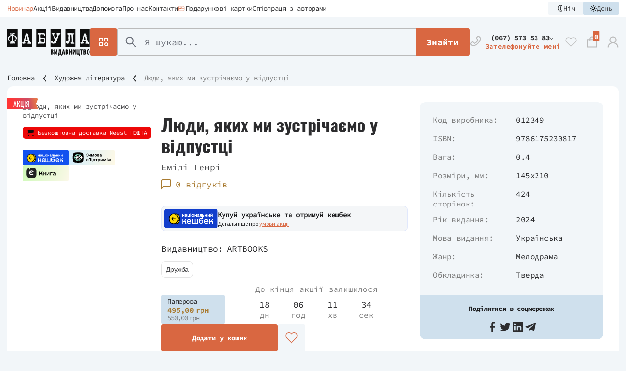

--- FILE ---
content_type: text/html; charset=UTF-8
request_url: https://fabulabook.com/info-liudi-iakix-mi-zustricajemo-u-vidpustci-10009851
body_size: 63264
content:
<!DOCTYPE html>
<html lang="ua">
<head>
    <meta charset="UTF-8">
    <meta http-equiv="x-ua-compatible" content="ie=edge">
    <title>📕Люди, яких ми зустрічаємо у відпустці- Емілі Генрі| Інтернет-книгарня видавництва Фабула</title>
<meta name="description" content="📖 Книга «Люди, яких ми зустрічаємо у відпустці» - Емілі Генрі українською мовою ▼Серія книг: Сучасна проза ❤Видавництво Артбукс ✔Швидка доставка ▼ISBN: 9786175230817">
<meta name="keywords" content="люди, яких, зустрічаємо, відпустці-, емілі, генрі, інтернет-книгарня, видавництва, фабула, isbn, книг, книга, мовою, проза, серія, швидка, артбукс, сучасна, доставка, відпустці">
<meta property="product:price:amount" content="495.00">
<meta property="product:price:currency" content="UAH">
<link rel="canonical" href="https://fabulabook.com/info-liudi-iakix-mi-zustricajemo-u-vidpustci-10009851">
<meta property="og:title" content="📕Люди, яких ми зустрічаємо у відпустці- Емілі Генрі| Інтернет-книгарня видавництва Фабула">
<meta property="og:description" content="📖 Книга «Люди, яких ми зустрічаємо у відпустці» - Емілі Генрі українською мовою ▼Серія книг: Сучасна проза ❤Видавництво Артбукс ✔Швидка доставка ▼ISBN: 9786175230817">
<meta property="og:type" content="og:product">
<meta property="og:url" content="https://fabulabook.com/info-liudi-iakix-mi-zustricajemo-u-vidpustci-10009851">
<meta property="og:image" content="https://fabulabook.com/storage/img/product/ed0f34b58b0a48ff.png">


<script type="application/ld+json">{"@context":"https://schema.org","@type":"WebPage","name":"Fabulabook","description":"Fabulabook publisher"}</script>
    <meta name="viewport" content="width=device-width, initial-scale=1, maximum-scale=1">
    <meta name="format-detection" content="telephone=no">
    <meta name="csrf-token" content="R6xzMBZauJdlrZdXM5udovQ8oZlRhF2VtmVfOobj">
    <meta name="google-recaptcha" content="6LeYvTcnAAAAAMuFEDluT41xZha3ZzFYF1sGxb__">
    <link rel="shortcut icon" href="https://fabulabook.com/images/favicon-32x32.png" type="image/x-icon">
    <link rel="icon" type="image/png" sizes="16x16 32x32" href="https://fabulabook.com/images/favicon-32x32.png">
    <link rel="icon" type="image/png" sizes="192x192" href="https://fabulabook.com/images/android-icon-192x192.png">
    <link rel="apple-touch-icon" sizes="180x180" href="https://fabulabook.com/images/apple-icon-180x180.png">
    <meta name="google-site-verification" content="5cIS4bkCQeicLNOYfw1Z5U5uu0S4miSsQAu3oOluR44" />

            <link rel="alternate" href="https://fabulabook.com/info-liudi-iakix-mi-zustricajemo-u-vidpustci-10009851" hreflang="uk">
    
    <link href="/dist/stylesCritical-d919053429c5efd78514.bundle.css" rel="stylesheet">
    <link rel="preload" href="/dist/stylesBasic-8e963c2be10fb247d1c6.bundle.css" as="style" onload="this.onload=null;this.rel='stylesheet'">

                <link href="/dist/stylesProduct-b6c6030dbbec19020fc6.bundle.css" rel="stylesheet">
    
    <script async src="/dist/googleAnalytics-8133dd95fb6514926f20.js"
        gcode="UA-153768450-1"
        gtag="GTM-TG9VS7N"
        delay="0">
</script>
    <script>
    setTimeout(function () {
        (function(w,d,u){
            var s=d.createElement('script');s.async=true;s.src=u+'?'+(Date.now()/60000|0);
            var h=d.getElementsByTagName('script')[0];h.parentNode.insertBefore(s,h);
        })(window,document,'https://cdn.bitrix24.eu/b1891251/crm/site_button/loader_26_j7tjyg.js');
    }, 10000);

//     todo: add to .env:   BITRIX_24_STATUS=true   BITRIX_24_WAIT_TIME=10000
</script>
    </head>
    <body
        
        >

    <div class="wrapper">
        <div class="wrapper-content">
            <header class="header">
                                <div class="header__top">
                    <div class="header__inner">
                        <nav class="top-nav">
        <ul class="top-nav__list">
                                                                                                                                            <li class="top-nav__item" data-counter="1">
                        <a href="/blog">
                                                        Новинар
                        </a>
                    </li>
                                                                                                <li class="top-nav__item" data-counter="2">
                        <a href="/stock">
                                                        Акції
                        </a>
                    </li>
                                                                                                <li class="top-nav__item" data-counter="3">
                        <a href="/vendors">
                                                        Видавництва
                        </a>
                    </li>
                                                                                                <li class="top-nav__item" data-counter="4">
                        <a href="/delivery">
                                                        Допомога
                        </a>
                    </li>
                                                                                                <li class="top-nav__item" data-counter="5">
                        <a href="/about">
                                                        Про нас
                        </a>
                    </li>
                                                                                                <li class="top-nav__item" data-counter="6">
                        <a href="/contact">
                                                        Контакти
                        </a>
                    </li>
                                                                                                <li class="top-nav__item" data-counter="7">
                        <a href="/certificates">
                                                            <svg><use xmlns:xlink="http://www.w3.org/1999/xlink" xlink:href="/dist/sprite-83eaff911048f5c21baf.svg#help_certificate"></use></svg>
                                                        Подарункові картки
                        </a>
                    </li>
                                                                                                <li class="top-nav__item" data-counter="8">
                        <a href="/manuscript">
                                                        Співпраця з авторами
                        </a>
                    </li>
                                                                                                                                                            </ul>
    </nav>
                        <div class="skin">
    <div class="skin__item" data-skin-btn="dark">
        <svg>
            <use xmlns:xlink="http://www.w3.org/1999/xlink"
                 xlink:href="/dist/sprite-83eaff911048f5c21baf.svg#skin-dark"></use>
        </svg>
        Ніч
    </div>
    <div class="skin__item" data-skin-btn="light">
        <svg>
            <use xmlns:xlink="http://www.w3.org/1999/xlink"
                 xlink:href="/dist/sprite-83eaff911048f5c21baf.svg#skin-light"></use>
        </svg>
        День
    </div>
</div>
                    </div>
                </div>
                
                <div class="header__main">
                    <div class="header__inner">
                        <a hidden href="https://fabulabook.com/firebase-token" id="firebase-token-url"></a>
                        <a hidden href="https://fabulabook.com/cabinet/download-links"
                           id="product-download-links-url"></a>

                        <div class="mobile-aside__opener flip-card" data-mobile-aside="opener">
                            <div class="flip-card__inner">
                                <div class="flip-card__front">
                                    <svg>
                                        <use xmlns:xlink="http://www.w3.org/1999/xlink"
                                             xlink:href="/dist/sprite-83eaff911048f5c21baf.svg#catalog-btn"></use>
                                    </svg>
                                </div>
                                <div class="flip-card__back">
                                    <div class="mobile-aside__close"></div>
                                </div>
                            </div>
                        </div>
                        <a href="https://fabulabook.com" class="logo">
                            <svg>
                                <use xmlns:xlink="http://www.w3.org/1999/xlink"
                                     xlink:href="/dist/sprite-83eaff911048f5c21baf.svg#logo"></use>
                            </svg>
                        </a>

                                                    <div class="catalog-box__btn" data-catalog-box="opener">
                                <div class="catalog-box__btn-icon">
                                    <svg>
                                        <use xmlns:xlink="http://www.w3.org/1999/xlink"
                                             xlink:href="/dist/sprite-83eaff911048f5c21baf.svg#catalog-btn"></use>
                                    </svg>
                                </div>
                                <div class="catalog-box__btn-text">Книгарня</div>
                            </div>

                            <div class="catalog-box__menu" data-catalog-box="container" style="display: none;">
        <div class="catalog-box__aside">
                                                <div class="catalog-box__item">
                        <a class="catalog-box__link" href="https://fabulabook.com/knygarnya"
                           data-catalog-box="link">
                            Каталог
                                                                                </a>

                                            </div>
                                                                <div class="catalog-box__item">
                        <a class="catalog-box__link" href="https://fabulabook.com/cat/new-119.html"
                           data-catalog-box="link">
                            Новинки
                                                                                </a>

                                            </div>
                                                                <div class="catalog-box__item">
                        <a class="catalog-box__link" href="https://fabulabook.com/cat/e-books-1181.html"
                           data-catalog-box="link">
                            Електронні книги
                                                                                </a>

                                            </div>
                                                                <div class="catalog-box__item">
                        <a class="catalog-box__link" href="https://fabulabook.com/cat/pre-print-570.html"
                           data-catalog-box="link">
                            Готується до друку
                                                                                </a>

                                            </div>
                                                                <div class="catalog-box__item">
                        <a class="catalog-box__link" href="https://fabulabook.com/cat/komplekty-323.html"
                           data-catalog-box="link">
                            Комплекти
                            <span class="catalog-box__item-icon">
    <svg>
        <use xmlns:xlink="http://www.w3.org/1999/xlink"
             xlink:href="/dist/sprite-83eaff911048f5c21baf.svg#sale">
        </use>
    </svg>
</span>
                                                    </a>

                                            </div>
                                                                <div class="catalog-box__item">
                        <a class="catalog-box__link" href="https://fabulabook.com/hits.html"
                           data-catalog-box="link">
                            Хiти продажiв
                                                                                </a>

                                            </div>
                                                                <div class="catalog-box__item">
                        <a class="catalog-box__link" href="https://fabulabook.com/cat/hudozhnya-literatura-1246.html"
                           data-catalog-box="link">
                            Художня література
                                                        <span class="catalog-box__arrow"></span>
                        </a>

                                                    <div class="catalog-box__list" data-catalog-box="list">
                                                                    <a class="catalog-box__link" href="https://fabulabook.com/genre/drama-532.html">
        Драма
    </a>

    
                                                                    <a class="catalog-box__link" href="https://fabulabook.com/genre/suchasna-proza-530.html">
        Сучасна проза
    </a>

    
                                                                    <a class="catalog-box__link" href="https://fabulabook.com/genre/detektyv-531.html">
        Детектив
    </a>

    
                                                                    <a class="catalog-box__link" href="https://fabulabook.com/genre/tryler-1166.html">
        Трилер
    </a>

    
                                                                    <a class="catalog-box__link" href="https://fabulabook.com/genre/istorychniy-roman-534.html">
        Історичний роман
    </a>

    
                                                                    <a class="catalog-box__link" href="https://fabulabook.com/genre/prygodnyckyj-roman-536.html">
        Пригодницький роман
    </a>

    
                                                                    <a class="catalog-box__link" href="https://fabulabook.com/genre/fantastyka-533.html">
        Фантастика й фентезі
    </a>

    
                                                                    <a class="catalog-box__link" href="https://fabulabook.com/genre/melodrama-1168.html">
        Мелодрама
    </a>

    
                                                                    <a class="catalog-box__link" href="https://fabulabook.com/genre/klasyka-535.html">
        Класика
    </a>

    
                                                                    <a class="catalog-box__link" href="https://fabulabook.com/genre/poeziya-1250.html">
        Поезія
    </a>

    
                                                                    <a class="catalog-box__link" href="https://fabulabook.com/genre/young-adult-1659">
        Young adult
    </a>

    
                                                                    <a class="catalog-box__link" href="https://fabulabook.com/genre/graficnii-roman-1660">
        Графічний роман
    </a>

    
                                                            </div>
                                            </div>
                                                                <div class="catalog-box__item">
                        <a class="catalog-box__link" href="https://fabulabook.com/cat/non-fiction-1247.html"
                           data-catalog-box="link">
                            Нон-Фікшн
                                                        <span class="catalog-box__arrow"></span>
                        </a>

                                                    <div class="catalog-box__list" data-catalog-box="list">
                                                                    <a class="catalog-box__link" href="https://fabulabook.com/genre/biznes-537.html">
        Бізнес
    </a>

    
                                                                    <a class="catalog-box__link" href="https://fabulabook.com/genre/biografii-540.html">
        Біографії та мемуари
    </a>

    
                                                                    <a class="catalog-box__link" href="https://fabulabook.com/genre/psyhologia-538.html">
        Психологія
    </a>

    
                                                                    <a class="catalog-box__link" href="https://fabulabook.com/genre/osobystyy-rozvytok-1167.html">
        Особистий розвиток
    </a>

    
                                                                    <a class="catalog-box__link" href="https://fabulabook.com/genre/dtehnichna-literatura-1657.html">
        Технічна література
    </a>

    
                                                                    <a class="catalog-box__link" href="https://fabulabook.com/genre/naukovo-populyarna-539.html">
        Науково-популярна
    </a>

    
                                                                    <a class="catalog-box__link" href="https://fabulabook.com/genre/publicistika-1658.html">
        Публіцистика
    </a>

    
                                                            </div>
                                            </div>
                                                                <div class="catalog-box__item">
                        <a class="catalog-box__link" href="https://fabulabook.com/series.html"
                           data-catalog-box="link">
                            Серії
                                                        <span class="catalog-box__arrow"></span>
                        </a>

                                                    <div class="catalog-box__list" data-catalog-box="list">
                                                                    <a class="catalog-box__link" href="https://fabulabook.com/series/bestseler-101.html">
        Бестселер
    </a>

    
                                                                    <a class="catalog-box__link" href="https://fabulabook.com/series/laureaty-203.html">
        Лауреати
    </a>

    
                                                                    <a class="catalog-box__link" href="https://fabulabook.com/series/suchasna-proza-ukrayiny-50.html">
        Сучасна проза України
    </a>

    
                                                                    <a class="catalog-box__link" href="https://fabulabook.com/series/debyut-269.html">
        Дебют
    </a>

    
                                                                    <a class="catalog-box__link" href="https://fabulabook.com/series/stolittya-25.html">
        Століття
    </a>

    
                                                                    <a class="catalog-box__link" href="https://fabulabook.com/series/zaboronena-klasyka-123.html">
        Заборонена класика
    </a>

    
                                                                    <a class="catalog-box__link" href="https://fabulabook.com/series/neserjozna-klasyka-184.html">
        Несерйозна класика
    </a>

    
                                                                    <a class="catalog-box__link" href="https://fabulabook.com/series/epoha-64.html">
        Епоха
    </a>

    
                                                                    <a class="catalog-box__link" href="https://fabulabook.com/series/pro-business-998.html">
        #PROBusiness
    </a>

    
                                                                    <a class="catalog-box__link" href="https://fabulabook.com/series/pro-creators-785.html">
        #PROCreators
    </a>

    
                                                                    <a class="catalog-box__link" href="https://fabulabook.com/series/pro-me-838.html">
        #PROMe
    </a>

    
                                                                    <a class="catalog-box__link" href="https://fabulabook.com/series/pro-science-764.html">
        #PROScience
    </a>

    
                                                                    <a class="catalog-box__link" href="https://fabulabook.com/series/pro-system-1051.html">
        #PROSystem
    </a>

    
                                                            </div>
                                            </div>
                                                                <div class="catalog-box__item">
                        <a class="catalog-box__link" href="https://fabulabook.com/cat/aksesuary-1625.html"
                           data-catalog-box="link">
                            #ДодайДоКнижки
                                                                                </a>

                                            </div>
                                    </div>
    </div>
                        
                        <form id="form-search"
      class="search"
      action="https://fabulabook.com/search/products"
      data-form-search="form">
    <div class="search__input-wrapper">
        <input value=""
               oninvalid="this.setCustomValidity('Введіть запит для пошуку')"
               required
               name="q" type="search" class="search__input"
               data-form-search="input"
               data-url="https://fabulabook.com/search"
               placeholder="Я шукаю...">
        <div class="search__input-box">
            <div class="search__input-btn" data-form-search="btn">
                Знайти
            </div>
            <div class="search__input-clear" data-form-search="clear"></div>
        </div>
    </div>
    <button class="search__button" data-form-search="btn">
        <svg>
            <use xmlns:xlink="http://www.w3.org/1999/xlink"
                 xlink:href="/dist/sprite-83eaff911048f5c21baf.svg#search"></use>
        </svg>
    </button>
</form>

                                                    <div class="phones-box">
    <div class="phones-box__icon">
        <svg>
            <use xmlns:xlink="http://www.w3.org/1999/xlink"
                 xlink:href="/dist/sprite-83eaff911048f5c21baf.svg#phone"></use>
        </svg>
    </div>
    <div class="phones-box__content">
        <div class="phones-box__phones" data-phones-box="container">
            <div
                class="phones-box__current" data-phones-box="opener">
                                                            <span class="phones-box__item">(067) 573 53 83</span>
                                                                                                                                                                                                                                                                                                
                <div class="phones-box__arrow"></div>
            </div>
                            <div class="phones-box__list" data-phones-box="list" style="display: none;">
                                                                        <a class="phones-box__item"
                               href="tel:+380675735383">(067) 573 53 83</a>
                                                                                                <a class="phones-box__item"
                               href="tel:+380577277090">(057) 727 70 90</a>
                                                                                                <a class="phones-box__item"
                               href="tel:+380675465373">(067) 546 53 73</a>
                                                                                                <a class="phones-box__item"
                               href="tel:+380663329799">(066) 332 97 99</a>
                                                                                                <a class="phones-box__item"
                               href="tel:+380734423926">(073) 442 39 26</a>
                                                                                                <a class="phones-box__item"
                               href="tel:+380577176180">(057) 717 61 80</a>
                                                                                                <a class="phones-box__item"
                               href="tel:+380504684944">(050) 468 49 44</a>
                                                                                                        </div>
                    </div>
        <div class="phones-box__callback popup-open"
             data-for="popup-callback">Зателефонуйте мені</div>
    </div>
</div>
                        
                        <div class="header-links ">
    <div class="header-links__item search__opener" data-form-search="opener">
        <svg>
            <use xmlns:xlink="http://www.w3.org/1999/xlink"
                 xlink:href="/dist/sprite-83eaff911048f5c21baf.svg#search"></use>
        </svg>
    </div>

            <a href="#" class="header-links__item popup-open" onclick="loadGoogleCaptchaScript()"
           data-for="popup-login">
            <svg>
            <use xmlns:xlink="http://www.w3.org/1999/xlink"
                 xlink:href="/dist/sprite-83eaff911048f5c21baf.svg#wishlist"></use>
        </svg>
    </a>

    <div class="header-links__item">
        <a href="https://fabulabook.com/cart" class="header-links__item-link">
            <svg>
                <use xmlns:xlink="http://www.w3.org/1999/xlink"
                     xlink:href="/dist/sprite-83eaff911048f5c21baf.svg#basket"></use>
            </svg>
            <span class="quant" id="header-cart-quantity">0</span>
        </a>
        <span class="hidden">
            <a id="cart-add-action-url" hidden href="https://fabulabook.com/add-to-cart"></a>
            <a id="cart-action-url" hidden href="https://fabulabook.com/cart"></a>
            <a id="cart-check-action-status-url" hidden
               href="https://fabulabook.com/cart-check-action-status"></a>
            <a id="cart-check-special-propose-url" hidden
               href="https://fabulabook.com/cart-check-special-propose"></a>
            <a id="cart-delete-url" hidden href="https://fabulabook.com/delete-from-cart"></a>
            <a id="cart-clear-url" hidden href="https://fabulabook.com/clear-cart"></a>
        </span>
    </div>

            <div class="header-links__item popup-open" onclick="loadGoogleCaptchaScript()"
           data-for="popup-login">
            <svg>
                <use xmlns:xlink="http://www.w3.org/1999/xlink"
                     xlink:href="/dist/sprite-83eaff911048f5c21baf.svg#login"></use>
            </svg>
        </div>
    </div>
                                            </div>
                </div>
            </header>
                    <div class="head-block">
        <div class="container">
                            <nav class="breadcrumbs">
    <div class="breadcrumbs__list">
                                    <a href="https://fabulabook.com" class="breadcrumbs__item">Головна</a>
                                                <a href="https://fabulabook.com/cat/hudozhnya-literatura-1246" class="breadcrumbs__item">Художня література</a>
                                                                    <span class="breadcrumbs__item--not-link">Люди, яких ми зустрічаємо у відпустці</span>
                                        </div>
</nav>



                    </div>
    </div>

    <main class="product-page" data-product-view="https://fabulabook.com/product-view/10009851">
        <div class="container">
            <div
                class="product-page__inner"
                data-gov-cashback="available"
                data-gov-e-help="available"
                data-gov-e-book="available">
                <div class="product__label-list open">
                <div class="product__label product__label--sale">
            Акція
            <svg>
                <use xmlns:xlink="http://www.w3.org/1999/xlink"
                     xlink:href="/dist/sprite-83eaff911048f5c21baf.svg#label"></use>
            </svg>
        </div>
            </div>




                <div class="product-page__main">
                    <div class="product-page__image-block">
    <div class="product-page__image">
                <img src="https://fabulabook.com/storage/img/product/ed0f34b58b0a48ff.png" width="315" height="471"
             alt="Люди, яких ми зустрічаємо у відпустці">
            </div>

        <div class="product-page__tags tags">
        <ul class="tags__list">
                            <li class="tags__item"
                    style="background-color: rgba(237,7,7, 1);">
                    <span style="color: rgb(13,13,13);"
                          class="tags__icon">&#xe93a</span>
                    <span
                        style="color: rgb(255,255,255);">Безкоштовна доставка Meest ПОШТА</span>
                </li>
                    </ul>
    </div>
    
    <div class="product-page__gov-labels">
        <div class="product__cashback-label gov-label open">
    <svg xmlns="http://www.w3.org/2000/svg" width="94" height="32" viewBox="0 0 94 32" fill="none" class="is-product is-desktop">
        <g clip-path="url(#clip0_6262_11244)">
            <path d="M90.0504 0H3.94958C1.76829 0 0 1.64677 0 3.67816V28.3218C0 30.3532 1.76829 32 3.94958 32H90.0504C92.2317 32 94 30.3532 94 28.3218V3.67816C94 1.64677 92.2317 0 90.0504 0Z" fill="#1251EF"/>
            <mask id="mask0_6262_11244" style="mask-type:luminance" maskUnits="userSpaceOnUse" x="7" y="8" width="75" height="18">
                <path d="M81.5261 8H7.99902V25.2874H81.5261V8Z" fill="white"/>
            </mask>
            <g mask="url(#mask0_6262_11244)">
                <path d="M17.3898 25.0923C22.0606 25.0923 25.847 21.3565 25.847 16.7483C25.847 12.14 22.0606 8.4043 17.3898 8.4043C12.719 8.4043 8.93262 12.14 8.93262 16.7483C8.93262 21.3565 12.719 25.0923 17.3898 25.0923Z" fill="#FDD602"/>
                <path d="M77.9009 8.05442L77.5879 8.10235L77.6072 8.20148C77.6454 8.38369 77.7828 8.62987 77.9169 8.74816C78.4602 9.24048 79.6132 9.16696 79.9965 8.61387C80.086 8.48598 80.1788 8.24944 80.1788 8.15671C80.1788 8.10875 80.1309 8.09279 79.9166 8.06399C79.7699 8.04162 79.6099 8.01926 79.5557 8.00966C79.4662 7.99366 79.4565 8.00326 79.3993 8.14071C79.3161 8.34853 79.1502 8.45402 78.9073 8.45402C78.6358 8.45402 78.4375 8.32617 78.3674 8.10875C78.3291 7.99366 78.3068 7.99046 77.9009 8.05442Z" fill="white"/>
                <path d="M43.9541 8.49019V8.92178H44.4814H45.0084V8.49019V8.05859H44.4814H43.9541V8.49019Z" fill="white"/>
                <path d="M15.1807 8.15973C12.935 8.36751 10.9098 9.59833 9.55539 11.5709C7.72816 14.2403 7.47903 17.8432 8.92287 20.7684C9.99941 22.9519 11.8458 24.5152 13.9988 25.065C14.8261 25.2793 14.7335 25.2729 17.3593 25.2857C19.0108 25.292 19.8541 25.2856 20.0745 25.26C21.4737 25.1002 22.6971 24.5759 23.796 23.6648C24.5946 22.9998 25.3581 21.996 25.8372 20.9698C26.6837 19.1667 26.9553 16.9672 26.5879 14.8573C26.0257 11.6092 23.9046 9.09641 21.1063 8.36431C20.2662 8.14693 20.2566 8.14693 17.7426 8.13733C16.4968 8.13413 15.3436 8.14373 15.1807 8.15973ZM16.9824 9.38415C17.9822 9.59513 18.8798 10.0171 19.672 10.6501C22.1764 12.645 23.1379 16.2447 22.0199 19.4448C21.8634 19.8988 21.4833 20.6661 21.2181 21.0721C20.477 22.2006 19.5315 23.0382 18.3975 23.5785C15.925 24.7454 13.0564 24.138 11.1334 22.0344C10.124 20.9346 9.46593 19.5312 9.21356 17.9551C9.1433 17.5235 9.11456 16.3534 9.16246 15.8867C9.48828 12.7154 11.5742 10.1386 14.3821 9.43848C14.89 9.31063 15.235 9.27546 15.9378 9.29143C16.4872 9.30103 16.6565 9.31699 16.9824 9.38415ZM20.4195 9.37455C22.1253 9.68786 23.6586 10.8451 24.585 12.5203C24.7383 12.7984 24.9779 13.3068 25.0227 13.457L25.045 13.5273L24.0515 13.5209L23.0581 13.5114L22.9623 13.2716C22.7994 12.856 22.4256 12.1367 22.17 11.7467C21.5312 10.7716 20.8476 10.0747 19.803 9.33299C19.7231 9.27546 19.7263 9.27546 19.8988 9.29463C19.9947 9.30423 20.231 9.33939 20.4195 9.37455ZM25.4219 14.8093C25.489 15.1194 25.5529 15.5574 25.5721 15.8515L25.5944 16.1488H24.6042H23.6107L23.5915 15.9314C23.5596 15.6245 23.4829 15.0811 23.4318 14.8445L23.3903 14.6463H24.3901H25.3868L25.4219 14.8093ZM25.5721 17.6034C25.5529 17.8816 25.4475 18.5785 25.406 18.7128C25.39 18.7671 25.3133 18.7703 24.3997 18.7703C23.6331 18.7703 23.4127 18.7607 23.4127 18.7287C23.4127 18.7096 23.435 18.5753 23.4606 18.4346C23.5053 18.2077 23.6043 17.4468 23.6043 17.3413C23.6043 17.3093 23.8216 17.2997 24.5978 17.2997H25.5944L25.5721 17.6034ZM25.0418 19.918C25.0418 19.966 24.8246 20.4551 24.6744 20.7492C24.2113 21.6475 23.4574 22.5331 22.6748 23.0957C22.3138 23.3547 21.528 23.7543 21.1191 23.8854C20.7581 24.0005 20.2886 24.0996 19.9627 24.1284L19.7231 24.1475L19.9787 23.9685C20.5473 23.5785 21.1894 22.9743 21.6557 22.402C22.1317 21.8138 22.6843 20.8675 22.9655 20.1514L23.0709 19.8892H24.0547C24.6265 19.8892 25.0418 19.902 25.0418 19.918Z" fill="#0F0F0F"/>
                <path d="M14.7785 13.5678C14.59 13.798 12.4753 16.4771 12.3795 16.6017L12.29 16.72L13.5742 18.344C14.2801 19.236 14.8775 19.9649 14.8999 19.9649C14.9254 19.9617 15.1299 19.8115 15.3599 19.6292L15.7719 19.2999L15.6218 19.1049C15.5356 18.9994 15.1841 18.5519 14.8392 18.1139L14.2067 17.3146L16.5673 17.2987L18.9248 17.2827L18.9344 16.7136L18.9408 16.1478H16.5769C15.2768 16.1478 14.2131 16.1382 14.2131 16.1286C14.2131 16.119 14.3983 15.876 14.622 15.5947C14.8487 15.3102 15.2001 14.8658 15.4046 14.6069L15.7751 14.1401L15.3311 13.7852L14.8871 13.4336L14.7785 13.5678Z" fill="#0F0F0F"/>
                <path d="M36.2456 9.40249C35.974 9.43445 35.6259 9.53998 35.3926 9.65823C35.2106 9.75096 34.8177 10.0323 34.8177 10.0707C34.8177 10.0802 34.9454 10.2177 35.102 10.3744L35.3831 10.6557L35.5396 10.5342C35.9645 10.2113 36.466 10.1026 36.9324 10.2337C37.1784 10.304 37.3477 10.547 37.2774 10.7324C37.2167 10.8923 37.0218 10.9626 36.3765 11.0521C35.3735 11.1896 34.9295 11.4549 34.7697 12.008C34.6995 12.2446 34.7187 12.6154 34.8145 12.8328C34.9039 13.0374 35.1307 13.274 35.3352 13.3731C35.9389 13.6672 36.8014 13.5201 37.2774 13.0438L37.4243 12.8967L37.4786 13.047C37.584 13.3443 37.8523 13.4946 38.2771 13.4946C38.5998 13.4946 38.5872 13.5138 38.5872 13.0438V12.6314H38.4658C38.3986 12.6314 38.3124 12.609 38.2742 12.5802C38.2036 12.5323 38.2036 12.5259 38.2036 11.5828C38.2036 10.547 38.175 10.3072 38.0313 10.0611C37.9292 9.88525 37.7054 9.68383 37.5042 9.5815C37.2007 9.42809 36.6704 9.35136 36.2456 9.40249ZM37.271 11.8066C37.255 12.1614 37.1911 12.3053 36.9707 12.5003C36.696 12.7433 36.2009 12.8328 35.9102 12.6921C35.6578 12.5674 35.578 12.2254 35.7441 11.992C35.8239 11.8801 36.0443 11.7874 36.3829 11.7203C36.894 11.6244 37.1336 11.57 37.1815 11.5412C37.2742 11.4869 37.2837 11.5157 37.271 11.8066Z" fill="white"/>
                <path d="M47.4071 9.40485C46.599 9.51034 46.0238 9.9675 45.762 10.7124C45.6725 10.9649 45.6662 11.0193 45.6662 11.4317C45.6629 11.9336 45.7044 12.1446 45.8801 12.4995C46.0049 12.7552 46.2956 13.0717 46.5381 13.2188C46.6373 13.2795 46.8322 13.369 46.9726 13.417C47.2058 13.5001 47.2667 13.5065 47.7075 13.5065C48.1513 13.5097 48.2059 13.5001 48.442 13.4202C48.787 13.2987 49.0202 13.1484 49.2438 12.9087C49.6144 12.5155 49.7774 12.0615 49.7741 11.4477C49.7741 11.0193 49.7005 10.6932 49.5379 10.3831C49.4035 10.1273 49.0425 9.76612 48.787 9.63183C48.4231 9.44001 47.8479 9.34412 47.4071 9.40485ZM48.2311 10.3128C48.5475 10.4854 48.7202 10.7763 48.7774 11.2367C48.8765 12.0391 48.4773 12.6593 47.8222 12.7168C47.1419 12.7808 46.6885 12.33 46.6469 11.5596C46.618 11.0545 46.7457 10.6868 47.0398 10.4311C47.2474 10.2456 47.3911 10.2009 47.7554 10.2105C48.0205 10.2169 48.0811 10.2296 48.2311 10.3128Z" fill="white"/>
                <path d="M56.2663 9.40903C55.8065 9.46019 55.3082 9.67437 54.9951 9.94932L54.8641 10.0644L55.1292 10.3585C55.2763 10.5184 55.4103 10.6495 55.4263 10.6495C55.4423 10.6495 55.5221 10.5919 55.6053 10.5248C55.8002 10.3617 55.9759 10.2754 56.241 10.2147C56.7806 10.0868 57.3365 10.2978 57.3365 10.6303C57.3365 10.8604 57.1386 10.95 56.3625 11.065C55.6372 11.1705 55.2792 11.3176 55.0141 11.6213C54.8384 11.8195 54.7683 12.0337 54.7716 12.3598C54.7746 12.932 55.091 13.3284 55.6658 13.4787C56.0461 13.5778 56.602 13.5075 56.9629 13.3125C57.0524 13.2613 57.1991 13.1558 57.2919 13.0695C57.3814 12.9864 57.4642 12.9192 57.4739 12.9192C57.4802 12.9192 57.4962 12.9576 57.5058 13.0056C57.5348 13.1558 57.6655 13.3157 57.8159 13.3892C57.9819 13.4723 58.2853 13.5139 58.4992 13.4819L58.6462 13.4595V13.0439V12.6315H58.5088C58.2374 12.6315 58.25 12.6827 58.2277 11.4582C58.2151 10.5439 58.2021 10.3553 58.1576 10.2338C58.0265 9.89495 57.739 9.62961 57.3558 9.49856C57.1865 9.44099 56.7008 9.36427 56.57 9.37387C56.5444 9.37707 56.407 9.39303 56.2663 9.40903ZM57.3046 11.7908C57.3046 12.12 57.247 12.2703 57.065 12.4557C56.8797 12.6379 56.6369 12.737 56.3305 12.753C56.0301 12.7658 55.896 12.7147 55.7776 12.5356C55.7137 12.4429 55.7044 12.3918 55.7137 12.2415C55.7364 11.9122 55.8894 11.8163 56.6049 11.6852C56.8575 11.6405 57.1096 11.5829 57.1609 11.5606C57.2151 11.5382 57.2663 11.5158 57.2823 11.5158C57.2949 11.5126 57.3046 11.6373 57.3046 11.7908Z" fill="white"/>
                <path d="M30.4092 11.4649V13.463H30.8883H31.3675V12.6637V11.8645H32.23H33.0925V12.6637V13.463H33.5876H34.0827V11.4649V9.4668H33.5876H33.0925V10.2181V10.9694H32.23H31.3675V10.2181V9.4668H30.8883H30.4092V11.4649Z" fill="white"/>
                <path d="M39.2256 11.4648V13.4629H40.8387H42.4519V13.9265V14.3901H42.9153H43.3784V13.4949V12.6029L43.1162 12.5934L42.8511 12.5838L42.8418 11.0237L42.8351 9.4668H42.3561H41.877V11.0333V12.5998H41.0303H40.184V11.0333V9.4668H39.7046H39.2256V11.4648Z" fill="white"/>
                <path d="M43.9834 11.4649V13.463H44.4788H44.9738V11.4649V9.4668H44.4788H43.9834V11.4649Z" fill="white"/>
                <path d="M50.4365 11.4649V13.463H50.9315H51.4265V12.6637V11.8645H52.2892H53.1515V12.6637V13.463H53.6309H54.1099V11.4649V9.4668H53.6309H53.1515V10.2181V10.9694H52.2892H51.4265V10.2181V9.4668H50.9315H50.4365V11.4649Z" fill="white"/>
                <path d="M59.6059 10.5921C59.6025 11.7846 59.574 12.2833 59.4971 12.4367C59.4395 12.5422 59.3055 12.5998 59.1075 12.5998H58.9668V13.0281V13.4597L59.1458 13.4821C59.3504 13.5077 59.6761 13.4789 59.8358 13.4246C60.1362 13.3223 60.3215 13.0985 60.4396 12.6957C60.5034 12.4751 60.5098 12.376 60.5227 11.3913L60.5387 10.33H61.2539H61.9695V11.8964V13.4629H62.4649H62.9599V11.4648V9.4668H61.2829H59.6059V10.5921Z" fill="white"/>
                <path d="M63.8857 11.4649V13.463H64.9812C66.1695 13.463 66.3582 13.4438 66.6649 13.2871C66.9108 13.1625 67.1217 12.9514 67.2268 12.7181C67.31 12.5391 67.3196 12.4879 67.3196 12.1682C67.3196 11.9029 67.307 11.7814 67.262 11.6759C67.1246 11.3402 66.8628 11.1005 66.4889 10.9662C66.3196 10.9022 66.2174 10.8926 65.5724 10.8798L64.8438 10.8671V10.1669V9.4668H64.3648H63.8857V11.4649ZM66.0578 11.6791C66.3868 11.823 66.4763 12.2961 66.2174 12.5359C66.0771 12.6669 65.9237 12.6957 65.3581 12.6957H64.8438V12.149V11.6023L65.3964 11.6151C65.796 11.6247 65.9779 11.6439 66.0578 11.6791Z" fill="white"/>
                <path d="M67.8779 11.4649V13.463H68.3573H68.8364V12.6637V11.8645H69.699H70.5613V12.6637V13.463H71.0403H71.5197V11.4649V9.4668H71.0403H70.5613V10.2181V10.9694H69.699H68.8364V10.2181V9.4668H68.3573H67.8779V11.4649Z" fill="white"/>
                <path d="M72.4473 11.4649V13.463H72.9363L73.4217 13.4598L74.3003 12.149L75.1785 10.8351L75.1882 12.149L75.1945 13.463H75.6579H76.121V11.4649V9.4668H75.6353L75.1466 9.47L74.2843 10.7679L73.4217 12.0659L73.412 10.7647L73.4057 9.4668H72.9267H72.4473V11.4649Z" fill="white"/>
                <path d="M77.0479 11.4649V13.463H77.5365L78.0219 13.4598L78.9005 12.1458L79.7787 10.8319L79.7884 12.1458L79.7947 13.463H80.2582H80.7212V11.4649V9.4668H80.2355L79.7468 9.47L78.8845 10.7679L78.0219 12.0659L78.0122 10.7647L78.0059 9.4668H77.5269H77.0479V11.4649Z" fill="white"/>
                <path d="M63.4064 14.7526V15.181L62.266 15.197C61.0458 15.2162 60.8542 15.2354 60.3399 15.3984C58.9599 15.8332 58.0783 16.8722 57.7972 18.4003C57.743 18.6785 57.7363 18.8926 57.7363 20.0947C57.7363 21.2807 57.743 21.5109 57.7939 21.7731C58.1069 23.4387 59.2633 24.5512 60.963 24.8261C61.3399 24.8869 62.1353 24.8869 62.4896 24.8261C63.5502 24.6407 64.4544 24.0716 64.9973 23.2501C65.3234 22.7513 65.486 22.275 65.5436 21.6644C65.7162 19.8677 64.4893 18.3044 62.6589 17.9847C62.2917 17.9208 61.5824 17.9208 61.2151 17.9847C60.4167 18.1254 59.8096 18.4259 59.3209 18.9246L59.0847 19.1644L59.1036 18.768C59.1356 18.103 59.2923 17.6842 59.6595 17.2974C59.8801 17.0608 60.113 16.9106 60.4293 16.7955C60.9021 16.6228 60.9533 16.6196 62.953 16.6036L64.812 16.5876V15.456V14.3242H64.1094H63.4064V14.7526ZM62.2853 19.2795C63.0392 19.4617 63.6653 20.0211 63.8922 20.7181C63.9846 21.009 64.0073 21.5813 63.9367 21.885C63.8443 22.2686 63.6812 22.5531 63.3745 22.86C62.972 23.2597 62.6081 23.4483 62.0648 23.5346C61.7837 23.5793 61.2281 23.5538 60.9949 23.4898C60.2155 23.2692 59.6692 22.7673 59.4104 22.0384C59.3146 21.7762 59.2923 21.1944 59.3625 20.8939C59.5478 20.1107 60.1865 19.4809 61.0042 19.2795C61.3525 19.1963 61.9277 19.1963 62.2853 19.2795Z" fill="white"/>
                <path d="M41.1402 17.1293C39.4665 17.3083 38.2686 18.4624 37.9618 20.1919C37.8916 20.5884 37.8916 21.3748 37.9618 21.7904C38.2429 23.4368 39.2842 24.5078 40.8847 24.8019C41.3032 24.8754 42.1881 24.8754 42.6256 24.7987C43.2264 24.69 43.8076 24.4662 44.2547 24.1625C44.4976 23.9995 44.7883 23.7469 44.8904 23.6126L44.9703 23.5103L44.4946 23.0884C44.2294 22.8582 43.9962 22.66 43.9706 22.6504C43.9483 22.6408 43.8908 22.6792 43.8458 22.7335C43.5235 23.1139 43.0378 23.3857 42.434 23.5231C42.1146 23.5935 41.3831 23.5935 41.0923 23.5231C40.2842 23.3217 39.6997 22.7207 39.4791 21.8575C39.4442 21.7169 39.4153 21.5698 39.4153 21.5283V21.4547H42.3033H45.1875L45.2098 21.3332C45.3026 20.7738 45.1207 19.6772 44.8362 19.0762C44.6413 18.667 44.4946 18.4496 44.1908 18.1363C43.6605 17.58 42.9643 17.2444 42.1209 17.1389C41.8751 17.1101 41.3831 17.1037 41.1402 17.1293ZM42.1785 18.4336C42.7693 18.5903 43.255 19.0283 43.5042 19.6293C43.5777 19.8115 43.6958 20.2111 43.6958 20.2815C43.6958 20.2942 42.7344 20.3038 41.5587 20.3038H39.4186L39.4791 20.0833C39.6199 19.5813 39.7985 19.2489 40.0863 18.9611C40.3897 18.6574 40.7889 18.456 41.233 18.3857C41.4725 18.3473 41.9419 18.3729 42.1785 18.4336Z" fill="white"/>
                <path d="M69.5788 17.1439C68.1988 17.3229 67.1156 18.2021 66.6655 19.5064C66.4706 20.0819 66.3874 20.9642 66.4706 21.6292C66.6559 23.0934 67.4766 24.1707 68.764 24.6311C69.2048 24.7909 69.6586 24.8581 70.2751 24.8581C71.115 24.8549 71.789 24.7078 72.3962 24.3977C72.7954 24.1931 73.3736 23.7423 73.4694 23.5665C73.495 23.5186 73.4152 23.4354 73.0063 23.0742C72.7378 22.8344 72.5017 22.6394 72.4823 22.6394C72.463 22.6394 72.4248 22.6746 72.3962 22.7193C72.3004 22.8632 71.9264 23.1509 71.6646 23.282C71.326 23.4482 71.0385 23.5282 70.6007 23.5729C69.4221 23.6912 68.4926 23.1733 68.122 22.195C68.0388 21.9808 67.943 21.6132 67.943 21.5109C67.943 21.4597 68.1027 21.4565 70.831 21.4565H73.7219L73.7442 21.3063C73.7761 21.0889 73.7379 20.3664 73.677 20.0499C73.3929 18.5921 72.508 17.5947 71.1856 17.243C70.7095 17.1151 70.0801 17.0768 69.5788 17.1439ZM70.7062 18.4354C71.0545 18.525 71.294 18.6656 71.5718 18.9438C71.7798 19.1516 71.8563 19.2571 71.9617 19.4745C72.0768 19.7174 72.2235 20.1554 72.2235 20.2641C72.2235 20.296 71.7957 20.3056 70.0994 20.3056C67.6652 20.3056 67.924 20.3472 68.0421 19.9668C68.3136 19.0812 68.9237 18.525 69.78 18.3843C69.9973 18.3491 70.473 18.3747 70.7062 18.4354Z" fill="white"/>
                <path d="M30.7285 20.9927V24.7491H31.4792H32.2299V23.1666V21.5841H33.6833H35.1368V22.5816C35.1368 23.6685 35.1592 23.87 35.3157 24.1321C35.5776 24.5797 35.9961 24.7491 36.849 24.7491H37.277L37.2706 24.0841L37.2611 23.4224L37.0343 23.4064C36.5966 23.3744 36.6062 23.416 36.6062 21.6801V20.2734H35.9354C35.568 20.2734 35.2646 20.267 35.2646 20.2606C35.2646 20.2542 35.6766 19.5893 36.1782 18.7837C36.6829 17.9748 37.1013 17.2971 37.1077 17.2747C37.1205 17.2459 36.9512 17.2363 36.3315 17.2363H35.5361L34.6545 18.7165L33.7728 20.1935L33.0029 20.2031L32.2299 20.2095V18.7229V17.2363H31.4792H30.7285V20.9927Z" fill="white"/>
                <path d="M46.2207 20.9927V24.7491H51.3156H56.4109V20.9927V17.2363H55.66H54.9095V20.3213V23.4064H53.488H52.0665V20.3213V17.2363H51.3156H50.5651V20.3213V23.4064H49.1436H47.7221V20.3213V17.2363H46.9712H46.2207V20.9927Z" fill="white"/>
                <path d="M75.0029 20.9927V24.7491H75.7538H76.5043V23.1666V21.5841H77.9578H79.4112V22.572C79.4112 23.1123 79.4272 23.6334 79.4431 23.7261C79.52 24.1289 79.7436 24.4294 80.0915 24.5925C80.3504 24.7108 80.6445 24.7523 81.1361 24.7427L81.5357 24.7331V24.0777V23.4224L81.3088 23.4064C80.871 23.3744 80.8806 23.416 80.8806 21.6801V20.2734H80.21C79.8423 20.2734 79.539 20.267 79.539 20.2574C79.539 20.251 79.9575 19.5733 80.4655 18.7581C80.9764 17.9397 81.3916 17.2619 81.3916 17.2523C81.3916 17.2427 81.034 17.2363 80.5995 17.2363H79.8074L78.9225 18.7229L78.0346 20.2095H77.2711H76.5043V18.7229V17.2363H75.7538H75.0029V20.9927Z" fill="white"/>
            </g>
        </g>
        <defs>
            <clipPath id="clip0_6262_11244">
                <rect width="94" height="32" rx="4" fill="white"/>
            </clipPath>
        </defs>
    </svg>

    <svg xmlns="http://www.w3.org/2000/svg" width="70" height="24" viewBox="0 0 70 24" fill="none" class="is-product is-mobile">
        <g clip-path="url(#clip0_6262_11440)">
            <path d="M0 3C0 1.34315 1.34315 0 3 0H70V24H3C1.34315 24 0 22.6569 0 21V3Z" fill="#1251EF"/>
            <path d="M67.0588 0H2.94118C1.31681 0 0 1.23508 0 2.75862V21.2414C0 22.7649 1.31681 24 2.94118 24H67.0588C68.6832 24 70 22.7649 70 21.2414V2.75862C70 1.23508 68.6832 0 67.0588 0Z" fill="#1251EF"/>
            <mask id="mask0_6262_11440" style="mask-type:luminance" maskUnits="userSpaceOnUse" x="6" y="6" width="56" height="13">
                <path d="M61.1453 6H6V18.9655H61.1453V6Z" fill="white"/>
            </mask>
            <g mask="url(#mask0_6262_11440)">
                <path d="M13.0431 18.8207C16.5461 18.8207 19.3859 16.0189 19.3859 12.5627C19.3859 9.10648 16.5461 6.30469 13.0431 6.30469C9.54 6.30469 6.7002 9.10648 6.7002 12.5627C6.7002 16.0189 9.54 18.8207 13.0431 18.8207Z" fill="#FDD602"/>
                <path d="M58.4257 6.04179L58.1909 6.07774L58.2054 6.15208C58.2341 6.28875 58.3371 6.47338 58.4377 6.5621C58.8451 6.93134 59.7099 6.8762 59.9973 6.46138C60.0645 6.36546 60.1341 6.18806 60.1341 6.11851C60.1341 6.08254 60.0982 6.07057 59.9375 6.04897C59.8275 6.0322 59.7074 6.01542 59.6667 6.00822C59.5996 5.99622 59.5924 6.00342 59.5495 6.10651C59.4871 6.26237 59.3626 6.34149 59.1805 6.34149C58.9769 6.34149 58.8282 6.2456 58.7755 6.08254C58.7468 5.99622 58.7301 5.99382 58.4257 6.04179Z" fill="white"/>
                <path d="M32.9653 6.36862V6.69232H33.3608H33.756V6.36862V6.04492H33.3608H32.9653V6.36862Z" fill="white"/>
                <path d="M11.386 6.12078C9.70176 6.27661 8.18284 7.19973 7.16703 8.67912C5.79661 10.6812 5.60976 13.3834 6.69264 15.5773C7.50004 17.2149 8.8848 18.3874 10.4996 18.7998C11.1201 18.9604 11.0506 18.9556 13.0199 18.9652C14.2586 18.97 14.8911 18.9652 15.0564 18.946C16.1057 18.8261 17.0233 18.4329 17.8475 17.7496C18.4464 17.2508 19.019 16.498 19.3784 15.7283C20.0133 14.376 20.2169 12.7264 19.9414 11.1439C19.5197 8.70786 17.9289 6.82329 15.8302 6.27421C15.2001 6.11118 15.1929 6.11118 13.3075 6.10398C12.3731 6.10158 11.5082 6.10878 11.386 6.12078ZM12.7373 7.03909C13.4871 7.19733 14.1603 7.51382 14.7545 7.98858C16.6328 9.48472 17.3539 12.1845 16.5154 14.5846C16.398 14.9251 16.1129 15.5005 15.9141 15.805C15.3582 16.6514 14.6491 17.2796 13.7986 17.6848C11.9442 18.56 9.79281 18.1044 8.35053 16.5268C7.59346 15.7019 7.09993 14.6494 6.91066 13.4673C6.85796 13.1436 6.83641 12.266 6.87233 11.916C7.1167 9.53749 8.68115 7.60494 10.7871 7.07984C11.168 6.98395 11.4267 6.95757 11.9538 6.96955C12.3659 6.97675 12.4929 6.98872 12.7373 7.03909ZM15.3151 7.03189C16.5945 7.26687 17.7444 8.13482 18.4393 9.39123C18.5542 9.59981 18.7339 9.98105 18.7675 10.0937L18.7842 10.1465L18.0391 10.1417L17.294 10.1345L17.2222 9.95468C17.1 9.64298 16.8197 9.10351 16.628 8.81098C16.1489 8.07967 15.6362 7.557 14.8527 7.00072C14.7928 6.95758 14.7952 6.95757 14.9246 6.97195C14.9965 6.97915 15.1738 7.00552 15.3151 7.03189ZM19.0669 11.108C19.1173 11.3406 19.1652 11.669 19.1795 11.8896L19.1963 12.1126H18.4536H17.7085L17.6941 11.9495C17.6702 11.7194 17.6127 11.3118 17.5744 11.1343L17.5432 10.9857H18.2931H19.0406L19.0669 11.108ZM19.1795 13.2036C19.1652 13.4121 19.0861 13.9348 19.055 14.0356C19.043 14.0763 18.9855 14.0787 18.3003 14.0787C17.7253 14.0787 17.56 14.0715 17.56 14.0475C17.56 14.0332 17.5768 13.9324 17.5959 13.827C17.6295 13.6567 17.7037 13.0861 17.7037 13.0069C17.7037 12.983 17.8667 12.9758 18.4488 12.9758H19.1963L19.1795 13.2036ZM18.7818 14.9395C18.7818 14.9754 18.6189 15.3423 18.5063 15.5629C18.1589 16.2366 17.5935 16.9008 17.0066 17.3228C16.7358 17.517 16.1465 17.8167 15.8398 17.915C15.5691 18.0013 15.2169 18.0757 14.9725 18.0972L14.7928 18.1116L14.9845 17.9774C15.411 17.6848 15.8925 17.2317 16.2423 16.8025C16.5993 16.3613 17.0137 15.6516 17.2246 15.1145L17.3036 14.9179H18.0415C18.4704 14.9179 18.7818 14.9275 18.7818 14.9395Z" fill="#0F0F0F"/>
                <path d="M11.0836 10.1769C10.9422 10.3495 9.35623 12.3588 9.28438 12.4523L9.21729 12.541L10.1804 13.759C10.7099 14.428 11.1579 14.9747 11.1747 14.9747C11.1938 14.9723 11.3471 14.8596 11.5197 14.7229L11.8287 14.4759L11.7161 14.3297C11.6514 14.2505 11.3879 13.9149 11.1291 13.5864L10.6548 12.987L12.4253 12.975L14.1934 12.963L14.2006 12.5362L14.2053 12.1118H12.4324C11.4574 12.1118 10.6596 12.1046 10.6596 12.0974C10.6596 12.0902 10.7985 11.908 10.9662 11.697C11.1363 11.4836 11.3999 11.1503 11.5532 10.9561L11.8311 10.606L11.4981 10.3399L11.1651 10.0762L11.0836 10.1769Z" fill="#0F0F0F"/>
                <path d="M27.1839 7.05284C26.9803 7.07681 26.7191 7.15596 26.5442 7.24465C26.4077 7.31419 26.113 7.5252 26.113 7.55397C26.113 7.56115 26.2088 7.66426 26.3263 7.78175L26.5371 7.99273L26.6545 7.90164C26.9731 7.65946 27.3493 7.57795 27.699 7.67624C27.8835 7.72901 28.0105 7.91121 27.9578 8.05028C27.9123 8.17017 27.7661 8.22291 27.2822 8.29006C26.5299 8.39315 26.1969 8.59215 26.0771 9.00697C26.0244 9.1844 26.0387 9.46252 26.1106 9.62556C26.1777 9.77902 26.3478 9.95646 26.5011 10.0308C26.9539 10.2514 27.6008 10.1411 27.9578 9.78382L28.068 9.67353L28.1087 9.78622C28.1878 10.0092 28.389 10.1219 28.7076 10.1219C28.9496 10.1219 28.9402 10.1363 28.9402 9.78382V9.47453H28.8491C28.7987 9.47453 28.7341 9.45772 28.7054 9.43615C28.6525 9.40018 28.6525 9.39538 28.6525 8.68807C28.6525 7.91122 28.631 7.73138 28.5232 7.54677C28.4466 7.41491 28.2788 7.26385 28.1279 7.1871C27.9003 7.07204 27.5026 7.0145 27.1839 7.05284ZM27.953 8.8559C27.941 9.12206 27.8931 9.22995 27.7278 9.37621C27.5217 9.55844 27.1504 9.62556 26.9324 9.52007C26.7431 9.42655 26.6832 9.17 26.8078 8.99497C26.8677 8.91105 27.033 8.84153 27.2869 8.79119C27.6703 8.71924 27.85 8.67847 27.8859 8.6569C27.9554 8.61615 27.9626 8.63772 27.953 8.8559Z" fill="white"/>
                <path d="M35.5553 7.05461C34.9493 7.13373 34.5179 7.4766 34.3215 8.03527C34.2544 8.22468 34.2496 8.26545 34.2496 8.57475C34.2471 8.95119 34.2783 9.10943 34.4101 9.37558C34.5036 9.56738 34.7217 9.80476 34.9036 9.91505C34.978 9.96063 35.1242 10.0277 35.2295 10.0637C35.4044 10.1261 35.45 10.1309 35.7806 10.1309C36.1134 10.1333 36.1544 10.1261 36.3315 10.0661C36.5903 9.975 36.7652 9.86231 36.9328 9.68248C37.2108 9.38758 37.333 9.04711 37.3305 8.58675C37.3305 8.26545 37.2754 8.02087 37.1534 7.78829C37.0526 7.59649 36.7819 7.32556 36.5903 7.22485C36.3173 7.08098 35.8859 7.00907 35.5553 7.05461ZM36.1733 7.73555C36.4106 7.86504 36.5401 8.08322 36.583 8.42849C36.6574 9.03031 36.358 9.49547 35.8667 9.53861C35.3565 9.58659 35.0164 9.24849 34.9852 8.67067C34.9635 8.29183 35.0593 8.0161 35.2799 7.82427C35.4355 7.68521 35.5433 7.65163 35.8166 7.65883C36.0154 7.66363 36.0608 7.67321 36.1733 7.73555Z" fill="white"/>
                <path d="M42.2002 7.05824C41.8554 7.09661 41.4816 7.25724 41.2468 7.46345L41.1485 7.54977L41.3474 7.77035C41.4577 7.89024 41.5582 7.98855 41.5702 7.98855C41.5822 7.98855 41.6421 7.94538 41.7044 7.89504C41.8507 7.77275 41.9824 7.708 42.1813 7.66246C42.5859 7.56654 43.0029 7.7248 43.0029 7.97415C43.0029 8.14679 42.8544 8.21393 42.2723 8.30025C41.7284 8.37937 41.4599 8.48966 41.2611 8.71744C41.1293 8.8661 41.0767 9.02673 41.0792 9.27131C41.0814 9.7005 41.3187 9.9978 41.7498 10.1105C42.035 10.1848 42.452 10.1321 42.7227 9.98582C42.7898 9.94745 42.8998 9.86833 42.9694 9.80359C43.0366 9.74124 43.0987 9.6909 43.1059 9.6909C43.1106 9.6909 43.1226 9.71967 43.1299 9.75565C43.1516 9.86833 43.2496 9.98822 43.3624 10.0434C43.4869 10.1057 43.7145 10.1369 43.8749 10.1129L43.9852 10.0961V9.78442V9.47512H43.8821C43.6785 9.47512 43.688 9.51347 43.6713 8.59515C43.6618 7.90941 43.6521 7.76795 43.6187 7.67683C43.5203 7.42268 43.3048 7.22367 43.0173 7.12538C42.8903 7.08221 42.5261 7.02466 42.428 7.03186C42.4088 7.03426 42.3057 7.04624 42.2002 7.05824ZM42.9789 8.84453C42.9789 9.09148 42.9357 9.20417 42.7993 9.34323C42.6603 9.47992 42.4781 9.55424 42.2484 9.56624C42.0231 9.57581 41.9225 9.53747 41.8337 9.40318C41.7858 9.33366 41.7788 9.29529 41.7858 9.1826C41.8028 8.93564 41.9175 8.8637 42.4542 8.76538C42.6436 8.73184 42.8327 8.68867 42.8711 8.67189C42.9118 8.65509 42.9502 8.63832 42.9622 8.63832C42.9717 8.63592 42.9789 8.72944 42.9789 8.84453Z" fill="white"/>
                <path d="M22.8071 8.60013V10.0987H23.1665H23.5259V9.49927V8.89985H24.1727H24.8196V9.49927V10.0987H25.1909H25.5623V8.60013V7.10156H25.1909H24.8196V7.66504V8.22849H24.1727H23.5259V7.66504V7.10156H23.1665H22.8071V8.60013Z" fill="white"/>
                <path d="M29.4199 8.6001V10.0987H30.6298H31.8396V10.4463V10.794H32.1872H32.5345V10.1226V9.45367L32.3379 9.4465L32.139 9.4393L32.1321 8.26923L32.1271 7.10156H31.7678H31.4085V8.27643V9.4513H30.7735H30.1388V8.27643V7.10156H29.7792H29.4199V8.6001Z" fill="white"/>
                <path d="M32.9883 8.60013V10.0987H33.3598H33.7311V8.60013V7.10156H33.3598H32.9883V8.60013Z" fill="white"/>
                <path d="M37.8281 8.60013V10.0987H38.1994H38.5706V9.49927V8.89985H39.2176H39.8643V9.49927V10.0987H40.2239H40.5832V8.60013V7.10156H40.2239H39.8643V7.66504V8.22849H39.2176H38.5706V7.66504V7.10156H38.1994H37.8281V8.60013Z" fill="white"/>
                <path d="M44.7049 7.94554C44.7024 8.83988 44.681 9.21392 44.6233 9.32901C44.5801 9.40813 44.4796 9.4513 44.3311 9.4513H44.2256V9.77257V10.0963L44.3598 10.1131C44.5133 10.1322 44.7575 10.1107 44.8773 10.0699C45.1026 9.99318 45.2416 9.82534 45.3302 9.52322C45.3781 9.35778 45.3828 9.28344 45.3926 8.54496L45.4045 7.74893H45.9409H46.4776V8.9238V10.0987H46.8492H47.2204V8.6001V7.10156H45.9627H44.7049V7.94554Z" fill="white"/>
                <path d="M47.915 8.60013V10.0987H48.7367C49.6279 10.0987 49.7694 10.0843 49.9994 9.9668C50.1838 9.87331 50.342 9.71505 50.4208 9.54002C50.4832 9.40576 50.4904 9.36738 50.4904 9.12763C50.4904 8.92862 50.481 8.83751 50.4473 8.75836C50.3442 8.50661 50.1479 8.3268 49.8674 8.22609C49.7404 8.17814 49.6638 8.17094 49.18 8.16134L48.6336 8.15177V7.62667V7.10156H48.2743H47.915V8.60013ZM49.5441 8.76076C49.7908 8.86868 49.8579 9.22352 49.6638 9.40335C49.5585 9.50167 49.4435 9.52324 49.0193 9.52324H48.6336V9.11323V8.70322L49.048 8.71282C49.3477 8.72002 49.4842 8.73439 49.5441 8.76076Z" fill="white"/>
                <path d="M50.9092 8.60013V10.0987H51.2687H51.628V9.49927V8.89985H52.275H52.9217V9.49927V10.0987H53.281H53.6405V8.60013V7.10156H53.281H52.9217V7.66504V8.22849H52.275H51.628V7.66504V7.10156H51.2687H50.9092V8.60013Z" fill="white"/>
                <path d="M54.3354 8.60013V10.0987H54.7022L55.0663 10.0963L55.7252 9.11323L56.3839 8.12777L56.3911 9.11323L56.3959 10.0987H56.7435H57.0908V8.60013V7.10156H56.7265L56.3599 7.10396L55.7132 8.07742L55.0663 9.05089L55.059 8.07502L55.0543 7.10156H54.695H54.3354V8.60013Z" fill="white"/>
                <path d="M57.7861 8.60013V10.0987H58.1527L58.5167 10.0963L59.1756 9.11083L59.8343 8.1254L59.8415 9.11083L59.8463 10.0987H60.1939H60.5412V8.60013V7.10156H60.1769L59.8104 7.10396L59.1637 8.07742L58.5167 9.05089L58.5094 8.07502L58.5047 7.10156H58.1454H57.7861V8.60013Z" fill="white"/>
                <path d="M47.5548 11.0654V11.3867L46.6995 11.3987C45.7843 11.4131 45.6406 11.4275 45.2549 11.5498C44.2199 11.8759 43.5588 12.6551 43.3479 13.8012C43.3073 14.0098 43.3022 14.1705 43.3022 15.072C43.3022 15.9615 43.3073 16.1342 43.3454 16.3308C43.5802 17.58 44.4475 18.4144 45.7222 18.6206C46.0049 18.6661 46.6015 18.6661 46.8672 18.6206C47.6626 18.4815 48.3408 18.0547 48.748 17.4385C48.9925 17.0645 49.1145 16.7072 49.1577 16.2492C49.2872 14.9017 48.367 13.7293 46.9942 13.4895C46.7187 13.4415 46.1868 13.4415 45.9113 13.4895C45.3125 13.595 44.8572 13.8204 44.4907 14.1944L44.3135 14.3743L44.3277 14.0769C44.3517 13.5782 44.4692 13.2641 44.7447 12.974C44.9101 12.7966 45.0847 12.6839 45.322 12.5976C45.6766 12.4681 45.715 12.4657 47.2148 12.4537L48.609 12.4417V11.5929V10.7441H48.0821H47.5548V11.0654ZM46.714 14.4606C47.2794 14.5972 47.749 15.0168 47.9191 15.5395C47.9885 15.7577 48.0055 16.1869 47.9526 16.4147C47.8832 16.7024 47.7609 16.9158 47.5309 17.146C47.229 17.4457 46.956 17.5872 46.5486 17.6519C46.3377 17.6855 45.9211 17.6663 45.7462 17.6183C45.1616 17.4529 44.7519 17.0764 44.5578 16.5298C44.4859 16.3332 44.4692 15.8968 44.5218 15.6714C44.6608 15.084 45.1399 14.6116 45.7531 14.4606C46.0144 14.3982 46.4458 14.3982 46.714 14.4606Z" fill="white"/>
                <path d="M30.8564 12.8479C29.6011 12.9822 28.7026 13.8478 28.4726 15.1449C28.4199 15.4423 28.4199 16.0321 28.4726 16.3438C28.6834 17.5786 29.4644 18.3818 30.6647 18.6024C30.9786 18.6575 31.6423 18.6575 31.9704 18.6C32.421 18.5185 32.8569 18.3506 33.1922 18.1229C33.3744 18.0006 33.5925 17.8112 33.6691 17.7105L33.7289 17.6337L33.3722 17.3172C33.1733 17.1446 32.9984 16.9959 32.9792 16.9888C32.9625 16.9816 32.9193 17.0103 32.8856 17.0511C32.6438 17.3364 32.2796 17.5402 31.8267 17.6433C31.5872 17.6961 31.0385 17.6961 30.8204 17.6433C30.2144 17.4923 29.776 17.0415 29.6106 16.3941C29.5844 16.2886 29.5627 16.1783 29.5627 16.1472V16.092H31.7287H33.8919L33.9086 16.0009C33.9782 15.5813 33.8417 14.7589 33.6284 14.3081C33.4822 14.0012 33.3722 13.8382 33.1443 13.6032C32.7466 13.186 32.2244 12.9343 31.5919 12.8551C31.4075 12.8336 31.0385 12.8288 30.8564 12.8479ZM31.6351 13.8262C32.0782 13.9437 32.4425 14.2722 32.6294 14.723C32.6845 14.8596 32.7731 15.1593 32.7731 15.2121C32.7731 15.2217 32.052 15.2289 31.1702 15.2289H29.5652L29.6106 15.0634C29.7161 14.687 29.8501 14.4376 30.0659 14.2218C30.2935 13.994 30.5929 13.843 30.926 13.7902C31.1056 13.7615 31.4577 13.7807 31.6351 13.8262Z" fill="white"/>
                <path d="M52.1843 12.8584C51.1494 12.9927 50.337 13.652 49.9994 14.6303C49.8532 15.0619 49.7908 15.7237 49.8532 16.2224C49.9922 17.3205 50.6077 18.1285 51.5733 18.4738C51.9039 18.5937 52.2442 18.644 52.7065 18.644C53.3365 18.6416 53.842 18.5314 54.2974 18.2988C54.5968 18.1453 55.0304 17.8072 55.1023 17.6754C55.1215 17.6394 55.0616 17.5771 54.755 17.3061C54.5536 17.1263 54.3765 16.98 54.362 16.98C54.3475 16.98 54.3188 17.0064 54.2974 17.04C54.2255 17.1479 53.9451 17.3637 53.7487 17.462C53.4947 17.5867 53.2792 17.6466 52.9508 17.6802C52.0668 17.7689 51.3697 17.3805 51.0917 16.6468C51.0293 16.4861 50.9575 16.2104 50.9575 16.1337C50.9575 16.0953 51.0772 16.0929 53.1235 16.0929H55.2917L55.3084 15.9802C55.3323 15.8172 55.3037 15.2753 55.258 15.0379C55.0449 13.9446 54.3812 13.1965 53.3894 12.9327C53.0324 12.8368 52.5603 12.8081 52.1843 12.8584ZM53.0299 13.8271C53.2911 13.8942 53.4708 13.9997 53.6791 14.2083C53.8351 14.3642 53.8924 14.4433 53.9715 14.6063C54.0579 14.7885 54.1679 15.117 54.1679 15.1986C54.1679 15.2225 53.847 15.2297 52.5748 15.2297C50.7492 15.2297 50.9433 15.2609 51.0318 14.9756C51.2354 14.3114 51.693 13.8942 52.3353 13.7887C52.4982 13.7623 52.855 13.7815 53.0299 13.8271Z" fill="white"/>
                <path d="M23.0464 15.745V18.5623H23.6094H24.1724V17.3755V16.1886H25.2625H26.3526V16.9367C26.3526 17.7519 26.3694 17.903 26.4868 18.0996C26.6832 18.4352 26.9971 18.5623 27.6367 18.5623H27.9578L27.953 18.0636L27.9458 17.5673L27.7757 17.5553C27.4475 17.5313 27.4547 17.5625 27.4547 16.2605V15.2056H26.9515C26.676 15.2056 26.4484 15.2008 26.4484 15.196C26.4484 15.1912 26.7575 14.6925 27.1336 14.0882C27.5122 13.4816 27.826 12.9733 27.8308 12.9565C27.8404 12.9349 27.7134 12.9277 27.2486 12.9277H26.6521L25.9908 14.0379L25.3296 15.1456L24.7522 15.1528L24.1724 15.1576V14.0427V12.9277H23.6094H23.0464V15.745Z" fill="white"/>
                <path d="M34.6655 15.745V18.5623H38.4867H42.3082V15.745V12.9277H41.745H41.1821V15.2415V17.5553H40.116H39.0499V15.2415V12.9277H38.4867H37.9238V15.2415V17.5553H36.8577H35.7915V15.2415V12.9277H35.2284H34.6655V15.745Z" fill="white"/>
                <path d="M56.2524 15.745V18.5623H56.8156H57.3785V17.3755V16.1886H58.4686H59.5587V16.9295C59.5587 17.3347 59.5706 17.7255 59.5826 17.795C59.6403 18.0972 59.8079 18.3225 60.0689 18.4448C60.263 18.5336 60.4836 18.5647 60.8523 18.5575L61.152 18.5503V18.0588V17.5673L60.9818 17.5553C60.6535 17.5313 60.6607 17.5625 60.6607 16.2605V15.2056H60.1577C59.882 15.2056 59.6545 15.2008 59.6545 15.1936C59.6545 15.1888 59.9683 14.6805 60.3493 14.069C60.7326 13.4552 61.044 12.9469 61.044 12.9397C61.044 12.9325 60.7758 12.9277 60.4499 12.9277H59.8558L59.1921 14.0427L58.5262 15.1576H57.9536H57.3785V14.0427V12.9277H56.8156H56.2524V15.745Z" fill="white"/>
            </g>
        </g>
        <defs>
            <clipPath id="clip0_6262_11440">
                <path d="M0 3C0 1.34315 1.34315 0 3 0H70V24H3C1.34315 24 0 22.6569 0 21V3Z" fill="white"/>
            </clipPath>
        </defs>
    </svg>

    <svg xmlns="http://www.w3.org/2000/svg" width="70" height="24" viewBox="0 0 70 24" fill="none" class="is-category is-desktop">
        <g clip-path="url(#clip0_6261_14361)">
            <path d="M67.0588 0H2.94118C1.31681 0 0 1.23508 0 2.75862V21.2414C0 22.7649 1.31681 24 2.94118 24H67.0588C68.6832 24 70 22.7649 70 21.2414V2.75862C70 1.23508 68.6832 0 67.0588 0Z" fill="#1251EF"/>
            <g>
                <path d="M13.0431 18.8207C16.5461 18.8207 19.3859 16.0189 19.3859 12.5627C19.3859 9.10648 16.5461 6.30469 13.0431 6.30469C9.54 6.30469 6.7002 9.10648 6.7002 12.5627C6.7002 16.0189 9.54 18.8207 13.0431 18.8207Z" fill="#FDD602"/>
                <path d="M58.4262 6.04179L58.1914 6.07774L58.2059 6.15208C58.2346 6.28875 58.3376 6.47338 58.4382 6.5621C58.8456 6.93134 59.7104 6.8762 59.9978 6.46138C60.065 6.36546 60.1346 6.18806 60.1346 6.11851C60.1346 6.08254 60.0987 6.07057 59.938 6.04897C59.8279 6.0322 59.7079 6.01542 59.6672 6.00822C59.6001 5.99622 59.5929 6.00342 59.55 6.10651C59.4876 6.26237 59.3631 6.34149 59.181 6.34149C58.9774 6.34149 58.8286 6.2456 58.776 6.08254C58.7473 5.99622 58.7306 5.99382 58.4262 6.04179Z" fill="white"/>
                <path d="M32.9658 6.36862V6.69232H33.3613H33.7565V6.36862V6.04492H33.3613H32.9658V6.36862Z" fill="white"/>
                <path d="M11.386 6.12078C9.70176 6.27661 8.18284 7.19973 7.16703 8.67912C5.79661 10.6812 5.60976 13.3834 6.69264 15.5773C7.50004 17.2149 8.8848 18.3874 10.4996 18.7998C11.1201 18.9604 11.0506 18.9556 13.0199 18.9652C14.2586 18.97 14.8911 18.9652 15.0564 18.946C16.1057 18.8261 17.0233 18.4329 17.8475 17.7496C18.4464 17.2508 19.019 16.498 19.3784 15.7283C20.0133 14.376 20.2169 12.7264 19.9414 11.1439C19.5197 8.70786 17.9289 6.82329 15.8302 6.27421C15.2001 6.11118 15.1929 6.11118 13.3075 6.10398C12.3731 6.10158 11.5082 6.10878 11.386 6.12078ZM12.7373 7.03909C13.4871 7.19733 14.1603 7.51382 14.7545 7.98858C16.6328 9.48472 17.3539 12.1845 16.5154 14.5846C16.398 14.9251 16.1129 15.5005 15.9141 15.805C15.3582 16.6514 14.6491 17.2796 13.7986 17.6848C11.9442 18.56 9.79281 18.1044 8.35053 16.5268C7.59346 15.7019 7.09993 14.6494 6.91066 13.4673C6.85796 13.1436 6.83641 12.266 6.87233 11.916C7.1167 9.53749 8.68115 7.60494 10.7871 7.07984C11.168 6.98395 11.4267 6.95757 11.9538 6.96955C12.3659 6.97675 12.4929 6.98872 12.7373 7.03909ZM15.3151 7.03189C16.5945 7.26687 17.7444 8.13482 18.4393 9.39123C18.5542 9.59981 18.7339 9.98105 18.7675 10.0937L18.7842 10.1465L18.0391 10.1417L17.294 10.1345L17.2222 9.95468C17.1 9.64298 16.8197 9.10351 16.628 8.81098C16.1489 8.07967 15.6362 7.557 14.8527 7.00072C14.7928 6.95758 14.7952 6.95757 14.9246 6.97195C14.9965 6.97915 15.1738 7.00552 15.3151 7.03189ZM19.0669 11.108C19.1173 11.3406 19.1652 11.669 19.1795 11.8896L19.1963 12.1126H18.4536H17.7085L17.6941 11.9495C17.6702 11.7194 17.6127 11.3118 17.5744 11.1343L17.5432 10.9857H18.2931H19.0406L19.0669 11.108ZM19.1795 13.2036C19.1652 13.4121 19.0861 13.9348 19.055 14.0356C19.043 14.0763 18.9855 14.0787 18.3003 14.0787C17.7253 14.0787 17.56 14.0715 17.56 14.0475C17.56 14.0332 17.5768 13.9324 17.5959 13.827C17.6295 13.6567 17.7037 13.0861 17.7037 13.0069C17.7037 12.983 17.8667 12.9758 18.4488 12.9758H19.1963L19.1795 13.2036ZM18.7818 14.9395C18.7818 14.9754 18.6189 15.3423 18.5063 15.5629C18.1589 16.2366 17.5935 16.9008 17.0066 17.3228C16.7358 17.517 16.1465 17.8167 15.8398 17.915C15.5691 18.0013 15.2169 18.0757 14.9725 18.0972L14.7928 18.1116L14.9845 17.9774C15.411 17.6848 15.8925 17.2317 16.2423 16.8025C16.5993 16.3613 17.0137 15.6516 17.2246 15.1145L17.3036 14.9179H18.0415C18.4704 14.9179 18.7818 14.9275 18.7818 14.9395Z" fill="#0F0F0F"/>
                <path d="M11.0841 10.1769C10.9427 10.3495 9.35672 12.3588 9.28487 12.4523L9.21777 12.541L10.1809 13.759C10.7103 14.428 11.1584 14.9747 11.1752 14.9747C11.1943 14.9723 11.3476 14.8596 11.5201 14.7229L11.8292 14.4759L11.7166 14.3297C11.6519 14.2505 11.3884 13.9149 11.1296 13.5864L10.6553 12.987L12.4258 12.975L14.1939 12.963L14.201 12.5362L14.2058 12.1118H12.4329C11.4578 12.1118 10.66 12.1046 10.66 12.0974C10.66 12.0902 10.799 11.908 10.9667 11.697C11.1368 11.4836 11.4004 11.1503 11.5537 10.9561L11.8316 10.606L11.4986 10.3399L11.1655 10.0762L11.0841 10.1769Z" fill="#0F0F0F"/>
                <path d="M27.1844 7.05284C26.9808 7.07681 26.7196 7.15596 26.5447 7.24465C26.4082 7.31419 26.1135 7.5252 26.1135 7.55397C26.1135 7.56115 26.2093 7.66426 26.3267 7.78175L26.5375 7.99273L26.6549 7.90164C26.9736 7.65946 27.3497 7.57795 27.6995 7.67624C27.884 7.72901 28.011 7.91121 27.9583 8.05028C27.9128 8.17017 27.7666 8.22291 27.2826 8.29006C26.5304 8.39315 26.1973 8.59215 26.0776 9.00697C26.0249 9.1844 26.0392 9.46252 26.1111 9.62556C26.1782 9.77902 26.3483 9.95646 26.5016 10.0308C26.9544 10.2514 27.6013 10.1411 27.9583 9.78382L28.0685 9.67353L28.1092 9.78622C28.1883 10.0092 28.3895 10.1219 28.7081 10.1219C28.9501 10.1219 28.9407 10.1363 28.9407 9.78382V9.47453H28.8496C28.7992 9.47453 28.7346 9.45772 28.7059 9.43615C28.653 9.40018 28.653 9.39538 28.653 8.68807C28.653 7.91122 28.6315 7.73138 28.5237 7.54677C28.4471 7.41491 28.2793 7.26385 28.1284 7.1871C27.9008 7.07204 27.5031 7.0145 27.1844 7.05284ZM27.9535 8.8559C27.9415 9.12206 27.8936 9.22995 27.7283 9.37621C27.5222 9.55844 27.1509 9.62556 26.9329 9.52007C26.7436 9.42655 26.6837 9.17 26.8083 8.99497C26.8682 8.91105 27.0335 8.84153 27.2874 8.79119C27.6708 8.71924 27.8504 8.67847 27.8864 8.6569C27.9559 8.61615 27.9631 8.63772 27.9535 8.8559Z" fill="white"/>
                <path d="M35.5558 7.05461C34.9498 7.13373 34.5183 7.4766 34.322 8.03527C34.2549 8.22468 34.2501 8.26545 34.2501 8.57475C34.2476 8.95119 34.2788 9.10943 34.4106 9.37558C34.5041 9.56738 34.7222 9.80476 34.9041 9.91505C34.9784 9.96063 35.1247 10.0277 35.2299 10.0637C35.4048 10.1261 35.4505 10.1309 35.7811 10.1309C36.1139 10.1333 36.1549 10.1261 36.332 10.0661C36.5907 9.975 36.7657 9.86231 36.9333 9.68248C37.2113 9.38758 37.3335 9.04711 37.331 8.58675C37.331 8.26545 37.2759 8.02087 37.1539 7.78829C37.0531 7.59649 36.7824 7.32556 36.5907 7.22485C36.3178 7.08098 35.8864 7.00907 35.5558 7.05461ZM36.1738 7.73555C36.4111 7.86504 36.5406 8.08322 36.5835 8.42849C36.6579 9.03031 36.3585 9.49547 35.8672 9.53861C35.3569 9.58659 35.0169 9.24849 34.9857 8.67067C34.964 8.29183 35.0598 8.0161 35.2803 7.82427C35.436 7.68521 35.5438 7.65163 35.817 7.65883C36.0159 7.66363 36.0613 7.67321 36.1738 7.73555Z" fill="white"/>
                <path d="M42.2002 7.05824C41.8554 7.09661 41.4816 7.25724 41.2468 7.46345L41.1485 7.54977L41.3474 7.77035C41.4577 7.89024 41.5582 7.98855 41.5702 7.98855C41.5822 7.98855 41.6421 7.94538 41.7044 7.89504C41.8507 7.77275 41.9824 7.708 42.1813 7.66246C42.5859 7.56654 43.0029 7.7248 43.0029 7.97415C43.0029 8.14679 42.8544 8.21393 42.2723 8.30025C41.7284 8.37937 41.4599 8.48966 41.2611 8.71744C41.1293 8.8661 41.0767 9.02673 41.0792 9.27131C41.0814 9.7005 41.3187 9.9978 41.7498 10.1105C42.035 10.1848 42.452 10.1321 42.7227 9.98582C42.7898 9.94745 42.8998 9.86833 42.9694 9.80359C43.0366 9.74124 43.0987 9.6909 43.1059 9.6909C43.1106 9.6909 43.1226 9.71967 43.1299 9.75565C43.1516 9.86833 43.2496 9.98822 43.3624 10.0434C43.4869 10.1057 43.7145 10.1369 43.8749 10.1129L43.9852 10.0961V9.78442V9.47512H43.8821C43.6785 9.47512 43.688 9.51347 43.6713 8.59515C43.6618 7.90941 43.6521 7.76795 43.6187 7.67683C43.5203 7.42268 43.3048 7.22367 43.0173 7.12538C42.8903 7.08221 42.5261 7.02466 42.428 7.03186C42.4088 7.03426 42.3057 7.04624 42.2002 7.05824ZM42.9789 8.84453C42.9789 9.09148 42.9357 9.20417 42.7993 9.34323C42.6603 9.47992 42.4781 9.55424 42.2484 9.56624C42.0231 9.57581 41.9225 9.53747 41.8337 9.40318C41.7858 9.33366 41.7788 9.29529 41.7858 9.1826C41.8028 8.93564 41.9175 8.8637 42.4542 8.76538C42.6436 8.73184 42.8327 8.68867 42.8711 8.67189C42.9118 8.65509 42.9502 8.63832 42.9622 8.63832C42.9717 8.63592 42.9789 8.72944 42.9789 8.84453Z" fill="white"/>
                <path d="M22.8066 8.60013V10.0987H23.166H23.5254V9.49927V8.89985H24.1722H24.8191V9.49927V10.0987H25.1904H25.5618V8.60013V7.10156H25.1904H24.8191V7.66504V8.22849H24.1722H23.5254V7.66504V7.10156H23.166H22.8066V8.60013Z" fill="white"/>
                <path d="M29.4199 8.6001V10.0987H30.6298H31.8396V10.4463V10.794H32.1872H32.5345V10.1226V9.45367L32.3379 9.4465L32.139 9.4393L32.1321 8.26923L32.1271 7.10156H31.7678H31.4085V8.27643V9.4513H30.7735H30.1388V8.27643V7.10156H29.7792H29.4199V8.6001Z" fill="white"/>
                <path d="M32.9883 8.60013V10.0987H33.3598H33.7311V8.60013V7.10156H33.3598H32.9883V8.60013Z" fill="white"/>
                <path d="M37.8281 8.60013V10.0987H38.1994H38.5706V9.49927V8.89985H39.2176H39.8643V9.49927V10.0987H40.2239H40.5832V8.60013V7.10156H40.2239H39.8643V7.66504V8.22849H39.2176H38.5706V7.66504V7.10156H38.1994H37.8281V8.60013Z" fill="white"/>
                <path d="M44.7049 7.94554C44.7024 8.83988 44.681 9.21392 44.6233 9.32901C44.5801 9.40813 44.4796 9.4513 44.3311 9.4513H44.2256V9.77257V10.0963L44.3598 10.1131C44.5133 10.1322 44.7575 10.1107 44.8773 10.0699C45.1026 9.99318 45.2416 9.82534 45.3302 9.52322C45.3781 9.35778 45.3828 9.28344 45.3926 8.54496L45.4045 7.74893H45.9409H46.4776V8.9238V10.0987H46.8492H47.2204V8.6001V7.10156H45.9627H44.7049V7.94554Z" fill="white"/>
                <path d="M47.915 8.60013V10.0987H48.7367C49.6279 10.0987 49.7694 10.0843 49.9994 9.9668C50.1838 9.87331 50.342 9.71505 50.4208 9.54002C50.4832 9.40576 50.4904 9.36738 50.4904 9.12763C50.4904 8.92862 50.481 8.83751 50.4473 8.75836C50.3442 8.50661 50.1479 8.3268 49.8674 8.22609C49.7404 8.17814 49.6638 8.17094 49.18 8.16134L48.6336 8.15177V7.62667V7.10156H48.2743H47.915V8.60013ZM49.5441 8.76076C49.7908 8.86868 49.8579 9.22352 49.6638 9.40335C49.5585 9.50167 49.4435 9.52324 49.0193 9.52324H48.6336V9.11323V8.70322L49.048 8.71282C49.3477 8.72002 49.4842 8.73439 49.5441 8.76076Z" fill="white"/>
                <path d="M50.9092 8.60013V10.0987H51.2687H51.628V9.49927V8.89985H52.275H52.9217V9.49927V10.0987H53.281H53.6405V8.60013V7.10156H53.281H52.9217V7.66504V8.22849H52.275H51.628V7.66504V7.10156H51.2687H50.9092V8.60013Z" fill="white"/>
                <path d="M54.3359 8.60013V10.0987H54.7027L55.0667 10.0963L55.7257 9.11323L56.3844 8.12777L56.3916 9.11323L56.3964 10.0987H56.7439H57.0912V8.60013V7.10156H56.727L56.3604 7.10396L55.7137 8.07742L55.0667 9.05089L55.0595 8.07502L55.0548 7.10156H54.6955H54.3359V8.60013Z" fill="white"/>
                <path d="M57.7861 8.60013V10.0987H58.1527L58.5167 10.0963L59.1756 9.11083L59.8343 8.1254L59.8415 9.11083L59.8463 10.0987H60.1939H60.5412V8.60013V7.10156H60.1769L59.8104 7.10396L59.1637 8.07742L58.5167 9.05089L58.5094 8.07502L58.5047 7.10156H58.1454H57.7861V8.60013Z" fill="white"/>
                <path d="M47.5553 11.0654V11.3867L46.7 11.3987C45.7848 11.4131 45.6411 11.4275 45.2554 11.5498C44.2204 11.8759 43.5592 12.6551 43.3484 13.8012C43.3077 14.0098 43.3027 14.1705 43.3027 15.072C43.3027 15.9615 43.3077 16.1342 43.3459 16.3308C43.5807 17.58 44.448 18.4144 45.7227 18.6206C46.0054 18.6661 46.602 18.6661 46.8677 18.6206C47.6631 18.4815 48.3413 18.0547 48.7485 17.4385C48.993 17.0645 49.115 16.7072 49.1582 16.2492C49.2877 14.9017 48.3675 13.7293 46.9947 13.4895C46.7192 13.4415 46.1873 13.4415 45.9118 13.4895C45.313 13.595 44.8577 13.8204 44.4911 14.1944L44.314 14.3743L44.3282 14.0769C44.3522 13.5782 44.4697 13.2641 44.7451 12.974C44.9106 12.7966 45.0852 12.6839 45.3225 12.5976C45.677 12.4681 45.7155 12.4657 47.2153 12.4537L48.6095 12.4417V11.5929V10.7441H48.0825H47.5553V11.0654ZM46.7145 14.4606C47.2799 14.5972 47.7494 15.0168 47.9196 15.5395C47.989 15.7577 48.006 16.1869 47.953 16.4147C47.8837 16.7024 47.7614 16.9158 47.5314 17.146C47.2295 17.4457 46.9565 17.5872 46.5491 17.6519C46.3382 17.6855 45.9216 17.6663 45.7467 17.6183C45.1621 17.4529 44.7524 17.0764 44.5583 16.5298C44.4864 16.3332 44.4697 15.8968 44.5223 15.6714C44.6613 15.084 45.1404 14.6116 45.7536 14.4606C46.0149 14.3982 46.4463 14.3982 46.7145 14.4606Z" fill="white"/>
                <path d="M30.8559 12.8479C29.6006 12.9822 28.7021 13.8478 28.4721 15.1449C28.4195 15.4423 28.4195 16.0321 28.4721 16.3438C28.6829 17.5786 29.4639 18.3818 30.6643 18.6024C30.9781 18.6575 31.6418 18.6575 31.9699 18.6C32.4206 18.5185 32.8564 18.3506 33.1918 18.1229C33.3739 18.0006 33.592 17.8112 33.6686 17.7105L33.7284 17.6337L33.3717 17.3172C33.1728 17.1446 32.9979 16.9959 32.9787 16.9888C32.962 16.9816 32.9188 17.0103 32.8851 17.0511C32.6434 17.3364 32.2791 17.5402 31.8262 17.6433C31.5867 17.6961 31.038 17.6961 30.8199 17.6433C30.2139 17.4923 29.7755 17.0415 29.6101 16.3941C29.5839 16.2886 29.5622 16.1783 29.5622 16.1472V16.092H31.7282H33.8914L33.9081 16.0009C33.9777 15.5813 33.8412 14.7589 33.6279 14.3081C33.4817 14.0012 33.3717 13.8382 33.1438 13.6032C32.7461 13.186 32.2239 12.9343 31.5914 12.8551C31.407 12.8336 31.038 12.8288 30.8559 12.8479ZM31.6346 13.8262C32.0777 13.9437 32.442 14.2722 32.6289 14.723C32.684 14.8596 32.7726 15.1593 32.7726 15.2121C32.7726 15.2217 32.0515 15.2289 31.1698 15.2289H29.5647L29.6101 15.0634C29.7156 14.687 29.8496 14.4376 30.0655 14.2218C30.293 13.994 30.5924 13.843 30.9255 13.7902C31.1051 13.7615 31.4572 13.7807 31.6346 13.8262Z" fill="white"/>
                <path d="M52.1843 12.8584C51.1494 12.9927 50.337 13.652 49.9994 14.6303C49.8532 15.0619 49.7908 15.7237 49.8532 16.2224C49.9922 17.3205 50.6077 18.1285 51.5733 18.4738C51.9039 18.5937 52.2442 18.644 52.7065 18.644C53.3365 18.6416 53.842 18.5314 54.2974 18.2988C54.5968 18.1453 55.0304 17.8072 55.1023 17.6754C55.1215 17.6394 55.0616 17.5771 54.755 17.3061C54.5536 17.1263 54.3765 16.98 54.362 16.98C54.3475 16.98 54.3188 17.0064 54.2974 17.04C54.2255 17.1479 53.9451 17.3637 53.7487 17.462C53.4947 17.5867 53.2792 17.6466 52.9508 17.6802C52.0668 17.7689 51.3697 17.3805 51.0917 16.6468C51.0293 16.4861 50.9575 16.2104 50.9575 16.1337C50.9575 16.0953 51.0772 16.0929 53.1235 16.0929H55.2917L55.3084 15.9802C55.3323 15.8172 55.3037 15.2753 55.258 15.0379C55.0449 13.9446 54.3812 13.1965 53.3894 12.9327C53.0324 12.8368 52.5603 12.8081 52.1843 12.8584ZM53.0299 13.8271C53.2911 13.8942 53.4708 13.9997 53.6791 14.2083C53.8351 14.3642 53.8924 14.4433 53.9715 14.6063C54.0579 14.7885 54.1679 15.117 54.1679 15.1986C54.1679 15.2225 53.847 15.2297 52.5748 15.2297C50.7492 15.2297 50.9433 15.2609 51.0318 14.9756C51.2354 14.3114 51.693 13.8942 52.3353 13.7887C52.4982 13.7623 52.855 13.7815 53.0299 13.8271Z" fill="white"/>
                <path d="M23.0469 15.745V18.5623H23.6099H24.1729V17.3755V16.1886H25.263H26.3531V16.9367C26.3531 17.7519 26.3699 17.903 26.4872 18.0996C26.6837 18.4352 26.9976 18.5623 27.6372 18.5623H27.9583L27.9535 18.0636L27.9463 17.5673L27.7762 17.5553C27.448 17.5313 27.4552 17.5625 27.4552 16.2605V15.2056H26.952C26.6765 15.2056 26.4489 15.2008 26.4489 15.196C26.4489 15.1912 26.758 14.6925 27.1341 14.0882C27.5126 13.4816 27.8265 12.9733 27.8313 12.9565C27.8409 12.9349 27.7139 12.9277 27.2491 12.9277H26.6525L25.9913 14.0379L25.3301 15.1456L24.7527 15.1528L24.1729 15.1576V14.0427V12.9277H23.6099H23.0469V15.745Z" fill="white"/>
                <path d="M34.666 15.745V18.5623H38.4872H42.3086V15.745V12.9277H41.7455H41.1826V15.2415V17.5553H40.1165H39.0503V15.2415V12.9277H38.4872H37.9243V15.2415V17.5553H36.8582H35.792V15.2415V12.9277H35.2289H34.666V15.745Z" fill="white"/>
                <path d="M56.252 15.745V18.5623H56.8151H57.378V17.3755V16.1886H58.4681H59.5582V16.9295C59.5582 17.3347 59.5701 17.7255 59.5821 17.795C59.6398 18.0972 59.8074 18.3225 60.0684 18.4448C60.2625 18.5336 60.4831 18.5647 60.8519 18.5575L61.1515 18.5503V18.0588V17.5673L60.9814 17.5553C60.653 17.5313 60.6602 17.5625 60.6602 16.2605V15.2056H60.1572C59.8815 15.2056 59.654 15.2008 59.654 15.1936C59.654 15.1888 59.9679 14.6805 60.3489 14.069C60.7321 13.4552 61.0435 12.9469 61.0435 12.9397C61.0435 12.9325 60.7753 12.9277 60.4494 12.9277H59.8553L59.1916 14.0427L58.5257 15.1576H57.9531H57.378V14.0427V12.9277H56.8151H56.252V15.745Z" fill="white"/>
            </g>
        </g>
        <defs>
            <clipPath id="clip0_6261_14361">
                <rect width="70" height="24" rx="3" fill="white"/>
            </clipPath>
        </defs>
    </svg>

    <svg xmlns="http://www.w3.org/2000/svg" width="47" height="16" viewBox="0 0 47 16" fill="none" class="is-category is-mobile">
        <g>
            <path d="M45.0252 0H1.97479C0.884143 0 0 0.823384 0 1.83908V14.1609C0 15.1766 0.884143 16 1.97479 16H45.0252C46.1159 16 47 15.1766 47 14.1609V1.83908C47 0.823384 46.1159 0 45.0252 0Z" fill="#1251EF"/>
            <g>
                <path d="M8.65902 12.4924C10.9846 12.4924 12.8698 10.6324 12.8698 8.33802C12.8698 6.04359 10.9846 4.18359 8.65902 4.18359C6.33347 4.18359 4.44824 6.04359 4.44824 8.33802C4.44824 10.6324 6.33347 12.4924 8.65902 12.4924Z" fill="#FDD602"/>
                <path d="M38.7867 4.00757L38.6309 4.03144L38.6405 4.08079C38.6595 4.17152 38.7279 4.29409 38.7947 4.35298C39.0652 4.59811 39.6393 4.5615 39.8301 4.28612C39.8746 4.22245 39.9209 4.10467 39.9209 4.0585C39.9209 4.03462 39.897 4.02668 39.7903 4.01234C39.7173 4.0012 39.6376 3.99007 39.6106 3.98529C39.566 3.97732 39.5612 3.9821 39.5328 4.05054C39.4913 4.15401 39.4087 4.20653 39.2878 4.20653C39.1526 4.20653 39.0539 4.14287 39.0189 4.03462C38.9999 3.97732 38.9888 3.97573 38.7867 4.00757Z" fill="white"/>
                <path d="M21.8848 4.22465V4.43954H22.1473H22.4097V4.22465V4.00977H22.1473H21.8848V4.22465Z" fill="white"/>
                <path d="M7.55861 4.06029C6.4405 4.16374 5.43216 4.77656 4.7578 5.75867C3.84803 7.08776 3.72399 8.88163 4.44287 10.3381C4.97887 11.4252 5.89816 12.2036 6.97013 12.4773C7.38207 12.584 7.33594 12.5808 8.64331 12.5872C9.46559 12.5904 9.88548 12.5872 9.99521 12.5744C10.6919 12.4949 11.301 12.2338 11.8481 11.7802C12.2457 11.4491 12.6259 10.9493 12.8644 10.4383C13.2859 9.54062 13.4211 8.4455 13.2382 7.39495C12.9583 5.77775 11.9022 4.52665 10.5089 4.16215C10.0907 4.05391 10.0859 4.05391 8.83418 4.04913C8.21388 4.04754 7.63974 4.05232 7.55861 4.06029ZM8.45565 4.66992C8.95345 4.77497 9.40038 4.98507 9.79483 5.30025C11.0417 6.29347 11.5205 8.08577 10.9638 9.67908C10.8859 9.90513 10.6966 10.2871 10.5646 10.4893C10.1956 11.0512 9.72484 11.4682 9.16022 11.7372C7.92919 12.3182 6.50095 12.0158 5.54348 10.9684C5.04088 10.4208 4.71326 9.72207 4.5876 8.93734C4.55262 8.72247 4.53831 8.13988 4.56216 7.9075C4.72439 6.32851 5.76296 5.04556 7.16099 4.69697C7.41387 4.63331 7.58565 4.6158 7.93555 4.62375C8.20911 4.62853 8.29341 4.63648 8.45565 4.66992ZM10.167 4.66514C11.0163 4.82113 11.7797 5.39733 12.241 6.23141C12.3173 6.36988 12.4366 6.62297 12.4589 6.69778L12.47 6.73279L11.9754 6.72961L11.4807 6.72484L11.433 6.60546C11.3519 6.39854 11.1658 6.0404 11.0386 5.84621C10.7205 5.36072 10.3801 5.01374 9.86004 4.64445C9.82027 4.6158 9.82186 4.6158 9.90774 4.62534C9.95546 4.63012 10.0731 4.64763 10.167 4.66514ZM12.6577 7.37109C12.6911 7.52549 12.7229 7.74354 12.7324 7.88998L12.7435 8.03802H12.2505H11.7559L11.7463 7.92977C11.7304 7.77697 11.6922 7.50639 11.6668 7.38859L11.6461 7.2899H12.1439H12.6402L12.6577 7.37109ZM12.7324 8.76226C12.7229 8.90073 12.6704 9.24773 12.6497 9.31459C12.6418 9.34164 12.6036 9.34324 12.1487 9.34324C11.767 9.34324 11.6573 9.33846 11.6573 9.32254C11.6573 9.313 11.6684 9.24614 11.6811 9.17611C11.7034 9.0631 11.7527 8.68427 11.7527 8.63172C11.7527 8.61581 11.8609 8.61105 12.2473 8.61105H12.7435L12.7324 8.76226ZM12.4684 9.91467C12.4684 9.93855 12.3602 10.1821 12.2855 10.3285C12.0549 10.7758 11.6795 11.2167 11.2899 11.4969C11.1101 11.6258 10.7189 11.8248 10.5153 11.89C10.3356 11.9473 10.1018 11.9967 9.93956 12.011L9.82027 12.0205L9.94751 11.9314C10.2306 11.7372 10.5503 11.4364 10.7825 11.1514C11.0195 10.8586 11.2946 10.3874 11.4346 10.0309L11.4871 9.90035H11.9769C12.2616 9.90035 12.4684 9.9067 12.4684 9.91467Z" fill="#0F0F0F"/>
                <path d="M7.35812 6.75239C7.26427 6.867 6.21138 8.20087 6.16368 8.26295L6.11914 8.32185L6.75852 9.13044C7.11 9.57454 7.40742 9.93745 7.41857 9.93745C7.43129 9.93586 7.53307 9.86105 7.64759 9.77032L7.85275 9.60637L7.778 9.50927C7.73506 9.45674 7.5601 9.23391 7.38833 9.01583L7.07343 8.6179L8.24879 8.60995L9.42256 8.60199L9.42733 8.31866L9.43051 8.03693H8.25356C7.60623 8.03693 7.07661 8.03215 7.07661 8.02737C7.07661 8.02259 7.16885 7.90163 7.28019 7.76155C7.39311 7.6199 7.56807 7.39863 7.66985 7.26971L7.85434 7.03731L7.63326 6.86062L7.41219 6.68555L7.35812 6.75239Z" fill="#0F0F0F"/>
                <path d="M18.0468 4.67973C17.9116 4.69564 17.7383 4.74818 17.6222 4.80706C17.5315 4.85323 17.3359 4.99331 17.3359 5.01241C17.3359 5.01717 17.3995 5.08562 17.4775 5.16362L17.6174 5.30368L17.6953 5.24321C17.9069 5.08244 18.1566 5.02832 18.3888 5.09357C18.5113 5.12861 18.5956 5.24957 18.5606 5.34188C18.5303 5.42147 18.4333 5.45649 18.112 5.50106C17.6126 5.5695 17.3916 5.70161 17.312 5.97699C17.277 6.09478 17.2866 6.27942 17.3343 6.38765C17.3788 6.48953 17.4918 6.60732 17.5935 6.65666C17.8941 6.80311 18.3236 6.72987 18.5606 6.49271L18.6337 6.4195L18.6608 6.49431C18.7132 6.64233 18.8468 6.71714 19.0583 6.71714C19.219 6.71714 19.2127 6.7267 19.2127 6.49271V6.28738H19.1523C19.1188 6.28738 19.0759 6.27623 19.0569 6.26191C19.0217 6.23803 19.0217 6.23484 19.0217 5.76529C19.0217 5.24957 19.0075 5.13018 18.9359 5.00763C18.8851 4.92009 18.7737 4.81981 18.6735 4.76886C18.5224 4.69247 18.2584 4.65427 18.0468 4.67973ZM18.5574 5.87671C18.5494 6.05339 18.5176 6.12502 18.4079 6.22212C18.2711 6.34309 18.0246 6.38765 17.8798 6.31762C17.7542 6.25554 17.7144 6.08522 17.7971 5.96902C17.8369 5.91332 17.9466 5.86717 18.1152 5.83374C18.3697 5.78598 18.489 5.75892 18.5129 5.74459C18.559 5.71755 18.5637 5.73187 18.5574 5.87671Z" fill="white"/>
                <path d="M23.6042 4.6809C23.2018 4.73342 22.9154 4.96104 22.7851 5.33192C22.7405 5.45766 22.7374 5.48473 22.7374 5.69006C22.7357 5.93996 22.7564 6.04501 22.8439 6.2217C22.906 6.34903 23.0508 6.50662 23.1715 6.57983C23.2209 6.61009 23.318 6.65464 23.3878 6.67852C23.504 6.71991 23.5343 6.7231 23.7538 6.7231C23.9747 6.72469 24.0019 6.71991 24.1195 6.68012C24.2912 6.61963 24.4073 6.54482 24.5186 6.42543C24.7032 6.22966 24.7843 6.00364 24.7827 5.69803C24.7827 5.48473 24.7461 5.32236 24.6651 5.16796C24.5982 5.04063 24.4184 4.86078 24.2912 4.79391C24.11 4.69841 23.8236 4.65067 23.6042 4.6809ZM24.0144 5.13295C24.172 5.21891 24.258 5.36375 24.2864 5.59296C24.3358 5.99249 24.137 6.30129 23.8109 6.32993C23.4722 6.36178 23.2464 6.13733 23.2257 5.75374C23.2113 5.50224 23.2749 5.3192 23.4213 5.19184C23.5247 5.09953 23.5962 5.07724 23.7776 5.08202C23.9096 5.08521 23.9398 5.09156 24.0144 5.13295Z" fill="white"/>
                <path d="M28.0148 4.68198C27.7859 4.70745 27.5377 4.81409 27.3819 4.95098L27.3166 5.00829L27.4486 5.15472C27.5218 5.23431 27.5886 5.29958 27.5965 5.29958C27.6045 5.29958 27.6442 5.27092 27.6856 5.2375C27.7827 5.15631 27.8702 5.11333 28.0022 5.0831C28.2708 5.01942 28.5476 5.12448 28.5476 5.29002C28.5476 5.40462 28.4491 5.4492 28.0626 5.5065C27.7015 5.55902 27.5233 5.63224 27.3913 5.78345C27.3038 5.88215 27.2689 5.98878 27.2706 6.15115C27.272 6.43607 27.4296 6.63343 27.7158 6.70826C27.9051 6.7576 28.1819 6.72258 28.3616 6.62549C28.4062 6.60001 28.4792 6.54749 28.5254 6.50451C28.57 6.46312 28.6112 6.4297 28.616 6.4297C28.6192 6.4297 28.6271 6.4488 28.6319 6.47268C28.6463 6.54749 28.7114 6.62708 28.7863 6.66369C28.869 6.70508 29.02 6.72577 29.1265 6.70984L29.1997 6.6987V6.49178V6.28645H29.1313C28.9962 6.28645 29.0025 6.31191 28.9914 5.70227C28.9851 5.24704 28.9786 5.15313 28.9564 5.09264C28.8911 4.92392 28.748 4.7918 28.5572 4.72655C28.4729 4.69789 28.2311 4.65969 28.166 4.66447C28.1532 4.66606 28.0848 4.67401 28.0148 4.68198ZM28.5317 5.86782C28.5317 6.03177 28.5031 6.10658 28.4125 6.19889C28.3202 6.28964 28.1993 6.33897 28.0467 6.34694C27.8972 6.35329 27.8304 6.32784 27.7714 6.23869C27.7396 6.19254 27.735 6.16707 27.7396 6.09225C27.7509 5.92831 27.8271 5.88055 28.1834 5.81528C28.3091 5.79301 28.4346 5.76435 28.4602 5.75322C28.4872 5.74207 28.5127 5.73093 28.5206 5.73093C28.5269 5.72934 28.5317 5.79142 28.5317 5.86782Z" fill="white"/>
                <path d="M15.1406 5.70773V6.70257H15.3792H15.6178V6.30463V5.9067H16.0472H16.4766V6.30463V6.70257H16.7231H16.9697V5.70773V4.71289H16.7231H16.4766V5.08696V5.46101H16.0472H15.6178V5.08696V4.71289H15.3792H15.1406V5.70773Z" fill="white"/>
                <path d="M19.5303 5.70771V6.70255H20.3334H21.1366V6.93335V7.16415H21.3674H21.5979V6.71846V6.27436L21.4674 6.2696L21.3354 6.26482L21.3308 5.48806L21.3274 4.71289H21.0889H20.8504V5.49284V6.27279H20.4289H20.0075V5.49284V4.71289H19.7688H19.5303V5.70771Z" fill="white"/>
                <path d="M21.8994 5.70773V6.70257H22.1461H22.3925V5.70773V4.71289H22.1461H21.8994V5.70773Z" fill="white"/>
                <path d="M25.1123 5.70773V6.70257H25.3588H25.6052V6.30463V5.9067H26.0347H26.4641V6.30463V6.70257H26.7028H26.9413V5.70773V4.71289H26.7028H26.4641V5.08696V5.46101H26.0347H25.6052V5.08696V4.71289H25.3588H25.1123V5.70773Z" fill="white"/>
                <path d="M29.6776 5.27317C29.6759 5.86689 29.6617 6.1152 29.6234 6.1916C29.5947 6.24413 29.528 6.27279 29.4295 6.27279H29.3594V6.48607V6.70095L29.4485 6.71211C29.5504 6.72484 29.7125 6.71051 29.792 6.68345C29.9416 6.63252 30.0339 6.5211 30.0927 6.32053C30.1245 6.21071 30.1276 6.16135 30.1341 5.6711L30.142 5.14265H30.4981H30.8544V5.9226V6.70255H31.1011H31.3475V5.70771V4.71289H30.5126H29.6776V5.27317Z" fill="white"/>
                <path d="M31.8086 5.70773V6.70257H32.354C32.9457 6.70257 33.0396 6.69301 33.1923 6.61501C33.3147 6.55294 33.4197 6.44788 33.4721 6.33168C33.5135 6.24255 33.5183 6.21708 33.5183 6.05792C33.5183 5.9258 33.512 5.86531 33.4896 5.81277C33.4212 5.64565 33.2909 5.52628 33.1047 5.45942C33.0204 5.42759 32.9695 5.42281 32.6484 5.41644L32.2856 5.41008V5.06149V4.71289H32.0471H31.8086V5.70773ZM32.89 5.81437C33.0538 5.88601 33.0984 6.12157 32.9695 6.24096C32.8996 6.30623 32.8233 6.32055 32.5417 6.32055H32.2856V6.04836V5.77616L32.5607 5.78254C32.7597 5.78732 32.8503 5.79686 32.89 5.81437Z" fill="white"/>
                <path d="M33.7969 5.70773V6.70257H34.0356H34.2741V6.30463V5.9067H34.7036H35.1329V6.30463V6.70257H35.3714H35.6101V5.70773V4.71289H35.3714H35.1329V5.08696V5.46101H34.7036H34.2741V5.08696V4.71289H34.0356H33.7969V5.70773Z" fill="white"/>
                <path d="M36.0703 5.70773V6.70257H36.3138L36.5555 6.70097L36.9929 6.04836L37.4302 5.39415L37.435 6.04836L37.4381 6.70257H37.6689H37.8995V5.70773V4.71289H37.6576L37.4143 4.71448L36.985 5.36073L36.5555 6.00697L36.5507 5.35913L36.5475 4.71289H36.309H36.0703V5.70773Z" fill="white"/>
                <path d="M38.3613 5.70773V6.70257H38.6046L38.8463 6.70097L39.2838 6.04676L39.721 5.39257L39.7258 6.04676L39.729 6.70257H39.9597H40.1903V5.70773V4.71289H39.9484L39.7051 4.71448L39.2758 5.36073L38.8463 6.00697L38.8415 5.35913L38.8384 4.71289H38.5998H38.3613V5.70773Z" fill="white"/>
                <path d="M31.5702 7.3422V7.5555L31.0024 7.56346C30.3948 7.57301 30.2994 7.58257 30.0434 7.66373C29.3563 7.88021 28.9174 8.39753 28.7774 9.15838C28.7504 9.29686 28.7471 9.4035 28.7471 10.002C28.7471 10.5925 28.7504 10.7071 28.7757 10.8377C28.9316 11.6669 29.5073 12.2209 30.3536 12.3578C30.5413 12.388 30.9373 12.388 31.1137 12.3578C31.6417 12.2654 32.092 11.9821 32.3623 11.573C32.5246 11.3247 32.6056 11.0875 32.6343 10.7835C32.7202 9.88897 32.1093 9.11062 31.198 8.95145C31.0151 8.91961 30.662 8.91961 30.4791 8.95145C30.0816 9.02148 29.7793 9.1711 29.536 9.41942L29.4184 9.5388L29.4278 9.34142C29.4437 9.01035 29.5218 8.80183 29.7046 8.60923C29.8145 8.49144 29.9304 8.41663 30.0879 8.35933C30.3233 8.27336 30.3488 8.27177 31.3444 8.26382L32.27 8.25586V7.69239V7.12891H31.9202H31.5702V7.3422ZM31.012 9.5961C31.3873 9.68683 31.6991 9.96537 31.812 10.3124C31.8581 10.4572 31.8694 10.7422 31.8342 10.8934C31.7882 11.0844 31.707 11.226 31.5543 11.3788C31.3539 11.5778 31.1727 11.6717 30.9022 11.7147C30.7622 11.737 30.4856 11.7242 30.3695 11.6924C29.9814 11.5826 29.7094 11.3327 29.5806 10.9698C29.5329 10.8392 29.5218 10.5496 29.5567 10.3999C29.649 10.0099 29.967 9.69639 30.3741 9.5961C30.5476 9.55471 30.834 9.55471 31.012 9.5961Z" fill="white"/>
                <path d="M20.4837 8.52555C19.6504 8.61468 19.0539 9.1893 18.9012 10.0504C18.8663 10.2478 18.8663 10.6394 18.9012 10.8463C19.0412 11.666 19.5596 12.1993 20.3565 12.3457C20.5649 12.3823 21.0055 12.3823 21.2233 12.3441C21.5224 12.29 21.8118 12.1786 22.0344 12.0274C22.1553 11.9462 22.3001 11.8204 22.3509 11.7536L22.3907 11.7026L22.1538 11.4925C22.0218 11.3779 21.9057 11.2792 21.893 11.2745C21.8819 11.2697 21.8532 11.2888 21.8308 11.3158C21.6703 11.5053 21.4285 11.6406 21.1279 11.709C20.9689 11.744 20.6046 11.744 20.4599 11.709C20.0575 11.6087 19.7665 11.3095 19.6567 10.8797C19.6393 10.8097 19.6249 10.7365 19.6249 10.7158V10.6792H21.0628H22.4988L22.5099 10.6187C22.5562 10.3401 22.4656 9.79415 22.3239 9.49491C22.2269 9.29118 22.1538 9.18294 22.0026 9.02695C21.7386 8.74998 21.3919 8.58285 20.972 8.53033C20.8496 8.51601 20.6046 8.51282 20.4837 8.52555ZM21.0007 9.17498C21.2948 9.25297 21.5367 9.47103 21.6607 9.77029C21.6973 9.86101 21.7561 10.06 21.7561 10.095C21.7561 10.1014 21.2774 10.1061 20.6921 10.1061H19.6265L19.6567 9.99631C19.7268 9.74641 19.8157 9.58088 19.959 9.43761C20.11 9.2864 20.3088 9.18611 20.5299 9.1511C20.6492 9.132 20.8829 9.14474 21.0007 9.17498Z" fill="white"/>
                <path d="M34.6426 8.53379C33.9556 8.62293 33.4162 9.06065 33.1922 9.71008C33.0951 9.9966 33.0537 10.4359 33.0951 10.767C33.1873 11.496 33.596 12.0324 34.237 12.2616C34.4565 12.3412 34.6824 12.3746 34.9893 12.3746C35.4075 12.373 35.7431 12.2998 36.0454 12.1454C36.2442 12.0436 36.5321 11.8191 36.5798 11.7316C36.5925 11.7077 36.5528 11.6663 36.3492 11.4865C36.2155 11.3671 36.0979 11.27 36.0883 11.27C36.0787 11.27 36.0597 11.2875 36.0454 11.3098C35.9977 11.3814 35.8115 11.5247 35.6812 11.5899C35.5126 11.6727 35.3695 11.7125 35.1515 11.7348C34.5646 11.7937 34.1018 11.5358 33.9173 11.0487C33.8759 10.9421 33.8282 10.759 33.8282 10.7081C33.8282 10.6826 33.9077 10.681 35.2661 10.681H36.7055L36.7166 10.6062C36.7325 10.498 36.7134 10.1382 36.6831 9.98068C36.5417 9.25485 36.1011 8.75823 35.4427 8.58313C35.2056 8.51947 34.8922 8.50037 34.6426 8.53379ZM35.204 9.17685C35.3774 9.22143 35.4967 9.29146 35.635 9.42994C35.7385 9.53339 35.7766 9.58594 35.8291 9.69417C35.8864 9.81513 35.9594 10.0332 35.9594 10.0873C35.9594 10.1032 35.7464 10.108 34.9019 10.108C33.6899 10.108 33.8188 10.1287 33.8776 9.93929C34.0127 9.49838 34.3165 9.22143 34.7428 9.15138C34.851 9.13387 35.0879 9.14662 35.204 9.17685Z" fill="white"/>
                <path d="M15.2988 10.4484V12.3187H15.6726H16.0463V11.5308V10.7429H16.77H17.4937V11.2395C17.4937 11.7807 17.5048 11.881 17.5828 12.0115C17.7132 12.2343 17.9215 12.3187 18.3462 12.3187H18.5593L18.5561 11.9876L18.5513 11.6581L18.4384 11.6502C18.2205 11.6343 18.2253 11.6549 18.2253 10.7906V10.0903H17.8913C17.7084 10.0903 17.5573 10.0871 17.5573 10.0839C17.5573 10.0807 17.7625 9.74965 18.0122 9.34853C18.2635 8.94582 18.4718 8.60838 18.475 8.59723C18.4814 8.5829 18.3971 8.57812 18.0885 8.57812H17.6925L17.2535 9.31509L16.8146 10.0505L16.4312 10.0553L16.0463 10.0584V9.31828V8.57812H15.6726H15.2988V10.4484Z" fill="white"/>
                <path d="M23.0127 10.4484V12.3187H25.5494H28.0863V10.4484V8.57812H27.7125H27.3388V10.1141V11.6502H26.631H25.9233V10.1141V8.57812H25.5494H25.1758V10.1141V11.6502H24.468H23.7602V10.1141V8.57812H23.3864H23.0127V10.4484Z" fill="white"/>
                <path d="M37.3438 10.4484V12.3187H37.7176H38.0913V11.5308V10.7429H38.8149H39.5386V11.2347C39.5386 11.5037 39.5466 11.7632 39.5545 11.8093C39.5928 12.0099 39.7041 12.1595 39.8773 12.2407C40.0062 12.2996 40.1526 12.3203 40.3974 12.3155L40.5964 12.3107V11.9844V11.6581L40.4834 11.6502C40.2654 11.6343 40.2702 11.6549 40.2702 10.7906V10.0903H39.9363C39.7533 10.0903 39.6022 10.0871 39.6022 10.0823C39.6022 10.0791 39.8106 9.74168 40.0635 9.33579C40.3179 8.92831 40.5246 8.59087 40.5246 8.58609C40.5246 8.58131 40.3466 8.57812 40.1303 8.57812H39.7359L39.2953 9.31828L38.8532 10.0584H38.4731H38.0913V9.31828V8.57812H37.7176H37.3438V10.4484Z" fill="white"/>
            </g>
        </g>
    </svg>

    <svg xmlns="http://www.w3.org/2000/svg" width="70" height="24" viewBox="0 0 70 24" fill="none" class="is-cart">
        <g clip-path="url(#clip0_6261_14361)">
            <path d="M67.0588 0H2.94118C1.31681 0 0 1.23508 0 2.75862V21.2414C0 22.7649 1.31681 24 2.94118 24H67.0588C68.6832 24 70 22.7649 70 21.2414V2.75862C70 1.23508 68.6832 0 67.0588 0Z" fill="#1251EF"/>
            <mask id="mask0_6261_14361" style="mask-type:luminance" maskUnits="userSpaceOnUse" x="6" y="6" width="56" height="13">
                <path d="M61.1453 6H6V18.9655H61.1453V6Z" fill="white"/>
            </mask>
            <g mask="url(#mask0_6261_14361)">
                <path d="M13.0431 18.8207C16.5461 18.8207 19.3859 16.0189 19.3859 12.5627C19.3859 9.10648 16.5461 6.30469 13.0431 6.30469C9.54 6.30469 6.7002 9.10648 6.7002 12.5627C6.7002 16.0189 9.54 18.8207 13.0431 18.8207Z" fill="#FDD602"/>
                <path d="M58.4262 6.04179L58.1914 6.07774L58.2059 6.15208C58.2346 6.28875 58.3376 6.47338 58.4382 6.5621C58.8456 6.93134 59.7104 6.8762 59.9978 6.46138C60.065 6.36546 60.1346 6.18806 60.1346 6.11851C60.1346 6.08254 60.0987 6.07057 59.938 6.04897C59.8279 6.0322 59.7079 6.01542 59.6672 6.00822C59.6001 5.99622 59.5929 6.00342 59.55 6.10651C59.4876 6.26237 59.3631 6.34149 59.181 6.34149C58.9774 6.34149 58.8286 6.2456 58.776 6.08254C58.7473 5.99622 58.7306 5.99382 58.4262 6.04179Z" fill="white"/>
                <path d="M32.9658 6.36862V6.69232H33.3613H33.7565V6.36862V6.04492H33.3613H32.9658V6.36862Z" fill="white"/>
                <path d="M11.386 6.12078C9.70176 6.27661 8.18284 7.19973 7.16703 8.67912C5.79661 10.6812 5.60976 13.3834 6.69264 15.5773C7.50004 17.2149 8.8848 18.3874 10.4996 18.7998C11.1201 18.9604 11.0506 18.9556 13.0199 18.9652C14.2586 18.97 14.8911 18.9652 15.0564 18.946C16.1057 18.8261 17.0233 18.4329 17.8475 17.7496C18.4464 17.2508 19.019 16.498 19.3784 15.7283C20.0133 14.376 20.2169 12.7264 19.9414 11.1439C19.5197 8.70786 17.9289 6.82329 15.8302 6.27421C15.2001 6.11118 15.1929 6.11118 13.3075 6.10398C12.3731 6.10158 11.5082 6.10878 11.386 6.12078ZM12.7373 7.03909C13.4871 7.19733 14.1603 7.51382 14.7545 7.98858C16.6328 9.48472 17.3539 12.1845 16.5154 14.5846C16.398 14.9251 16.1129 15.5005 15.9141 15.805C15.3582 16.6514 14.6491 17.2796 13.7986 17.6848C11.9442 18.56 9.79281 18.1044 8.35053 16.5268C7.59346 15.7019 7.09993 14.6494 6.91066 13.4673C6.85796 13.1436 6.83641 12.266 6.87233 11.916C7.1167 9.53749 8.68115 7.60494 10.7871 7.07984C11.168 6.98395 11.4267 6.95757 11.9538 6.96955C12.3659 6.97675 12.4929 6.98872 12.7373 7.03909ZM15.3151 7.03189C16.5945 7.26687 17.7444 8.13482 18.4393 9.39123C18.5542 9.59981 18.7339 9.98105 18.7675 10.0937L18.7842 10.1465L18.0391 10.1417L17.294 10.1345L17.2222 9.95468C17.1 9.64298 16.8197 9.10351 16.628 8.81098C16.1489 8.07967 15.6362 7.557 14.8527 7.00072C14.7928 6.95758 14.7952 6.95757 14.9246 6.97195C14.9965 6.97915 15.1738 7.00552 15.3151 7.03189ZM19.0669 11.108C19.1173 11.3406 19.1652 11.669 19.1795 11.8896L19.1963 12.1126H18.4536H17.7085L17.6941 11.9495C17.6702 11.7194 17.6127 11.3118 17.5744 11.1343L17.5432 10.9857H18.2931H19.0406L19.0669 11.108ZM19.1795 13.2036C19.1652 13.4121 19.0861 13.9348 19.055 14.0356C19.043 14.0763 18.9855 14.0787 18.3003 14.0787C17.7253 14.0787 17.56 14.0715 17.56 14.0475C17.56 14.0332 17.5768 13.9324 17.5959 13.827C17.6295 13.6567 17.7037 13.0861 17.7037 13.0069C17.7037 12.983 17.8667 12.9758 18.4488 12.9758H19.1963L19.1795 13.2036ZM18.7818 14.9395C18.7818 14.9754 18.6189 15.3423 18.5063 15.5629C18.1589 16.2366 17.5935 16.9008 17.0066 17.3228C16.7358 17.517 16.1465 17.8167 15.8398 17.915C15.5691 18.0013 15.2169 18.0757 14.9725 18.0972L14.7928 18.1116L14.9845 17.9774C15.411 17.6848 15.8925 17.2317 16.2423 16.8025C16.5993 16.3613 17.0137 15.6516 17.2246 15.1145L17.3036 14.9179H18.0415C18.4704 14.9179 18.7818 14.9275 18.7818 14.9395Z" fill="#0F0F0F"/>
                <path d="M11.0841 10.1769C10.9427 10.3495 9.35672 12.3588 9.28487 12.4523L9.21777 12.541L10.1809 13.759C10.7103 14.428 11.1584 14.9747 11.1752 14.9747C11.1943 14.9723 11.3476 14.8596 11.5201 14.7229L11.8292 14.4759L11.7166 14.3297C11.6519 14.2505 11.3884 13.9149 11.1296 13.5864L10.6553 12.987L12.4258 12.975L14.1939 12.963L14.201 12.5362L14.2058 12.1118H12.4329C11.4578 12.1118 10.66 12.1046 10.66 12.0974C10.66 12.0902 10.799 11.908 10.9667 11.697C11.1368 11.4836 11.4004 11.1503 11.5537 10.9561L11.8316 10.606L11.4986 10.3399L11.1655 10.0762L11.0841 10.1769Z" fill="#0F0F0F"/>
                <path d="M27.1844 7.05284C26.9808 7.07681 26.7196 7.15596 26.5447 7.24465C26.4082 7.31419 26.1135 7.5252 26.1135 7.55397C26.1135 7.56115 26.2093 7.66426 26.3267 7.78175L26.5375 7.99273L26.6549 7.90164C26.9736 7.65946 27.3497 7.57795 27.6995 7.67624C27.884 7.72901 28.011 7.91121 27.9583 8.05028C27.9128 8.17017 27.7666 8.22291 27.2826 8.29006C26.5304 8.39315 26.1973 8.59215 26.0776 9.00697C26.0249 9.1844 26.0392 9.46252 26.1111 9.62556C26.1782 9.77902 26.3483 9.95646 26.5016 10.0308C26.9544 10.2514 27.6013 10.1411 27.9583 9.78382L28.0685 9.67353L28.1092 9.78622C28.1883 10.0092 28.3895 10.1219 28.7081 10.1219C28.9501 10.1219 28.9407 10.1363 28.9407 9.78382V9.47453H28.8496C28.7992 9.47453 28.7346 9.45772 28.7059 9.43615C28.653 9.40018 28.653 9.39538 28.653 8.68807C28.653 7.91122 28.6315 7.73138 28.5237 7.54677C28.4471 7.41491 28.2793 7.26385 28.1284 7.1871C27.9008 7.07204 27.5031 7.0145 27.1844 7.05284ZM27.9535 8.8559C27.9415 9.12206 27.8936 9.22995 27.7283 9.37621C27.5222 9.55844 27.1509 9.62556 26.9329 9.52007C26.7436 9.42655 26.6837 9.17 26.8083 8.99497C26.8682 8.91105 27.0335 8.84153 27.2874 8.79119C27.6708 8.71924 27.8504 8.67847 27.8864 8.6569C27.9559 8.61615 27.9631 8.63772 27.9535 8.8559Z" fill="white"/>
                <path d="M35.5558 7.05461C34.9498 7.13373 34.5183 7.4766 34.322 8.03527C34.2549 8.22468 34.2501 8.26545 34.2501 8.57475C34.2476 8.95119 34.2788 9.10943 34.4106 9.37558C34.5041 9.56738 34.7222 9.80476 34.9041 9.91505C34.9784 9.96063 35.1247 10.0277 35.2299 10.0637C35.4048 10.1261 35.4505 10.1309 35.7811 10.1309C36.1139 10.1333 36.1549 10.1261 36.332 10.0661C36.5907 9.975 36.7657 9.86231 36.9333 9.68248C37.2113 9.38758 37.3335 9.04711 37.331 8.58675C37.331 8.26545 37.2759 8.02087 37.1539 7.78829C37.0531 7.59649 36.7824 7.32556 36.5907 7.22485C36.3178 7.08098 35.8864 7.00907 35.5558 7.05461ZM36.1738 7.73555C36.4111 7.86504 36.5406 8.08322 36.5835 8.42849C36.6579 9.03031 36.3585 9.49547 35.8672 9.53861C35.3569 9.58659 35.0169 9.24849 34.9857 8.67067C34.964 8.29183 35.0598 8.0161 35.2803 7.82427C35.436 7.68521 35.5438 7.65163 35.817 7.65883C36.0159 7.66363 36.0613 7.67321 36.1738 7.73555Z" fill="white"/>
                <path d="M42.2002 7.05824C41.8554 7.09661 41.4816 7.25724 41.2468 7.46345L41.1485 7.54977L41.3474 7.77035C41.4577 7.89024 41.5582 7.98855 41.5702 7.98855C41.5822 7.98855 41.6421 7.94538 41.7044 7.89504C41.8507 7.77275 41.9824 7.708 42.1813 7.66246C42.5859 7.56654 43.0029 7.7248 43.0029 7.97415C43.0029 8.14679 42.8544 8.21393 42.2723 8.30025C41.7284 8.37937 41.4599 8.48966 41.2611 8.71744C41.1293 8.8661 41.0767 9.02673 41.0792 9.27131C41.0814 9.7005 41.3187 9.9978 41.7498 10.1105C42.035 10.1848 42.452 10.1321 42.7227 9.98582C42.7898 9.94745 42.8998 9.86833 42.9694 9.80359C43.0366 9.74124 43.0987 9.6909 43.1059 9.6909C43.1106 9.6909 43.1226 9.71967 43.1299 9.75565C43.1516 9.86833 43.2496 9.98822 43.3624 10.0434C43.4869 10.1057 43.7145 10.1369 43.8749 10.1129L43.9852 10.0961V9.78442V9.47512H43.8821C43.6785 9.47512 43.688 9.51347 43.6713 8.59515C43.6618 7.90941 43.6521 7.76795 43.6187 7.67683C43.5203 7.42268 43.3048 7.22367 43.0173 7.12538C42.8903 7.08221 42.5261 7.02466 42.428 7.03186C42.4088 7.03426 42.3057 7.04624 42.2002 7.05824ZM42.9789 8.84453C42.9789 9.09148 42.9357 9.20417 42.7993 9.34323C42.6603 9.47992 42.4781 9.55424 42.2484 9.56624C42.0231 9.57581 41.9225 9.53747 41.8337 9.40318C41.7858 9.33366 41.7788 9.29529 41.7858 9.1826C41.8028 8.93564 41.9175 8.8637 42.4542 8.76538C42.6436 8.73184 42.8327 8.68867 42.8711 8.67189C42.9118 8.65509 42.9502 8.63832 42.9622 8.63832C42.9717 8.63592 42.9789 8.72944 42.9789 8.84453Z" fill="white"/>
                <path d="M22.8066 8.60013V10.0987H23.166H23.5254V9.49927V8.89985H24.1722H24.8191V9.49927V10.0987H25.1904H25.5618V8.60013V7.10156H25.1904H24.8191V7.66504V8.22849H24.1722H23.5254V7.66504V7.10156H23.166H22.8066V8.60013Z" fill="white"/>
                <path d="M29.4199 8.6001V10.0987H30.6298H31.8396V10.4463V10.794H32.1872H32.5345V10.1226V9.45367L32.3379 9.4465L32.139 9.4393L32.1321 8.26923L32.1271 7.10156H31.7678H31.4085V8.27643V9.4513H30.7735H30.1388V8.27643V7.10156H29.7792H29.4199V8.6001Z" fill="white"/>
                <path d="M32.9883 8.60013V10.0987H33.3598H33.7311V8.60013V7.10156H33.3598H32.9883V8.60013Z" fill="white"/>
                <path d="M37.8281 8.60013V10.0987H38.1994H38.5706V9.49927V8.89985H39.2176H39.8643V9.49927V10.0987H40.2239H40.5832V8.60013V7.10156H40.2239H39.8643V7.66504V8.22849H39.2176H38.5706V7.66504V7.10156H38.1994H37.8281V8.60013Z" fill="white"/>
                <path d="M44.7049 7.94554C44.7024 8.83988 44.681 9.21392 44.6233 9.32901C44.5801 9.40813 44.4796 9.4513 44.3311 9.4513H44.2256V9.77257V10.0963L44.3598 10.1131C44.5133 10.1322 44.7575 10.1107 44.8773 10.0699C45.1026 9.99318 45.2416 9.82534 45.3302 9.52322C45.3781 9.35778 45.3828 9.28344 45.3926 8.54496L45.4045 7.74893H45.9409H46.4776V8.9238V10.0987H46.8492H47.2204V8.6001V7.10156H45.9627H44.7049V7.94554Z" fill="white"/>
                <path d="M47.915 8.60013V10.0987H48.7367C49.6279 10.0987 49.7694 10.0843 49.9994 9.9668C50.1838 9.87331 50.342 9.71505 50.4208 9.54002C50.4832 9.40576 50.4904 9.36738 50.4904 9.12763C50.4904 8.92862 50.481 8.83751 50.4473 8.75836C50.3442 8.50661 50.1479 8.3268 49.8674 8.22609C49.7404 8.17814 49.6638 8.17094 49.18 8.16134L48.6336 8.15177V7.62667V7.10156H48.2743H47.915V8.60013ZM49.5441 8.76076C49.7908 8.86868 49.8579 9.22352 49.6638 9.40335C49.5585 9.50167 49.4435 9.52324 49.0193 9.52324H48.6336V9.11323V8.70322L49.048 8.71282C49.3477 8.72002 49.4842 8.73439 49.5441 8.76076Z" fill="white"/>
                <path d="M50.9092 8.60013V10.0987H51.2687H51.628V9.49927V8.89985H52.275H52.9217V9.49927V10.0987H53.281H53.6405V8.60013V7.10156H53.281H52.9217V7.66504V8.22849H52.275H51.628V7.66504V7.10156H51.2687H50.9092V8.60013Z" fill="white"/>
                <path d="M54.3359 8.60013V10.0987H54.7027L55.0667 10.0963L55.7257 9.11323L56.3844 8.12777L56.3916 9.11323L56.3964 10.0987H56.7439H57.0912V8.60013V7.10156H56.727L56.3604 7.10396L55.7137 8.07742L55.0667 9.05089L55.0595 8.07502L55.0548 7.10156H54.6955H54.3359V8.60013Z" fill="white"/>
                <path d="M57.7861 8.60013V10.0987H58.1527L58.5167 10.0963L59.1756 9.11083L59.8343 8.1254L59.8415 9.11083L59.8463 10.0987H60.1939H60.5412V8.60013V7.10156H60.1769L59.8104 7.10396L59.1637 8.07742L58.5167 9.05089L58.5094 8.07502L58.5047 7.10156H58.1454H57.7861V8.60013Z" fill="white"/>
                <path d="M47.5553 11.0654V11.3867L46.7 11.3987C45.7848 11.4131 45.6411 11.4275 45.2554 11.5498C44.2204 11.8759 43.5592 12.6551 43.3484 13.8012C43.3077 14.0098 43.3027 14.1705 43.3027 15.072C43.3027 15.9615 43.3077 16.1342 43.3459 16.3308C43.5807 17.58 44.448 18.4144 45.7227 18.6206C46.0054 18.6661 46.602 18.6661 46.8677 18.6206C47.6631 18.4815 48.3413 18.0547 48.7485 17.4385C48.993 17.0645 49.115 16.7072 49.1582 16.2492C49.2877 14.9017 48.3675 13.7293 46.9947 13.4895C46.7192 13.4415 46.1873 13.4415 45.9118 13.4895C45.313 13.595 44.8577 13.8204 44.4911 14.1944L44.314 14.3743L44.3282 14.0769C44.3522 13.5782 44.4697 13.2641 44.7451 12.974C44.9106 12.7966 45.0852 12.6839 45.3225 12.5976C45.677 12.4681 45.7155 12.4657 47.2153 12.4537L48.6095 12.4417V11.5929V10.7441H48.0825H47.5553V11.0654ZM46.7145 14.4606C47.2799 14.5972 47.7494 15.0168 47.9196 15.5395C47.989 15.7577 48.006 16.1869 47.953 16.4147C47.8837 16.7024 47.7614 16.9158 47.5314 17.146C47.2295 17.4457 46.9565 17.5872 46.5491 17.6519C46.3382 17.6855 45.9216 17.6663 45.7467 17.6183C45.1621 17.4529 44.7524 17.0764 44.5583 16.5298C44.4864 16.3332 44.4697 15.8968 44.5223 15.6714C44.6613 15.084 45.1404 14.6116 45.7536 14.4606C46.0149 14.3982 46.4463 14.3982 46.7145 14.4606Z" fill="white"/>
                <path d="M30.8559 12.8479C29.6006 12.9822 28.7021 13.8478 28.4721 15.1449C28.4195 15.4423 28.4195 16.0321 28.4721 16.3438C28.6829 17.5786 29.4639 18.3818 30.6643 18.6024C30.9781 18.6575 31.6418 18.6575 31.9699 18.6C32.4206 18.5185 32.8564 18.3506 33.1918 18.1229C33.3739 18.0006 33.592 17.8112 33.6686 17.7105L33.7284 17.6337L33.3717 17.3172C33.1728 17.1446 32.9979 16.9959 32.9787 16.9888C32.962 16.9816 32.9188 17.0103 32.8851 17.0511C32.6434 17.3364 32.2791 17.5402 31.8262 17.6433C31.5867 17.6961 31.038 17.6961 30.8199 17.6433C30.2139 17.4923 29.7755 17.0415 29.6101 16.3941C29.5839 16.2886 29.5622 16.1783 29.5622 16.1472V16.092H31.7282H33.8914L33.9081 16.0009C33.9777 15.5813 33.8412 14.7589 33.6279 14.3081C33.4817 14.0012 33.3717 13.8382 33.1438 13.6032C32.7461 13.186 32.2239 12.9343 31.5914 12.8551C31.407 12.8336 31.038 12.8288 30.8559 12.8479ZM31.6346 13.8262C32.0777 13.9437 32.442 14.2722 32.6289 14.723C32.684 14.8596 32.7726 15.1593 32.7726 15.2121C32.7726 15.2217 32.0515 15.2289 31.1698 15.2289H29.5647L29.6101 15.0634C29.7156 14.687 29.8496 14.4376 30.0655 14.2218C30.293 13.994 30.5924 13.843 30.9255 13.7902C31.1051 13.7615 31.4572 13.7807 31.6346 13.8262Z" fill="white"/>
                <path d="M52.1843 12.8584C51.1494 12.9927 50.337 13.652 49.9994 14.6303C49.8532 15.0619 49.7908 15.7237 49.8532 16.2224C49.9922 17.3205 50.6077 18.1285 51.5733 18.4738C51.9039 18.5937 52.2442 18.644 52.7065 18.644C53.3365 18.6416 53.842 18.5314 54.2974 18.2988C54.5968 18.1453 55.0304 17.8072 55.1023 17.6754C55.1215 17.6394 55.0616 17.5771 54.755 17.3061C54.5536 17.1263 54.3765 16.98 54.362 16.98C54.3475 16.98 54.3188 17.0064 54.2974 17.04C54.2255 17.1479 53.9451 17.3637 53.7487 17.462C53.4947 17.5867 53.2792 17.6466 52.9508 17.6802C52.0668 17.7689 51.3697 17.3805 51.0917 16.6468C51.0293 16.4861 50.9575 16.2104 50.9575 16.1337C50.9575 16.0953 51.0772 16.0929 53.1235 16.0929H55.2917L55.3084 15.9802C55.3323 15.8172 55.3037 15.2753 55.258 15.0379C55.0449 13.9446 54.3812 13.1965 53.3894 12.9327C53.0324 12.8368 52.5603 12.8081 52.1843 12.8584ZM53.0299 13.8271C53.2911 13.8942 53.4708 13.9997 53.6791 14.2083C53.8351 14.3642 53.8924 14.4433 53.9715 14.6063C54.0579 14.7885 54.1679 15.117 54.1679 15.1986C54.1679 15.2225 53.847 15.2297 52.5748 15.2297C50.7492 15.2297 50.9433 15.2609 51.0318 14.9756C51.2354 14.3114 51.693 13.8942 52.3353 13.7887C52.4982 13.7623 52.855 13.7815 53.0299 13.8271Z" fill="white"/>
                <path d="M23.0469 15.745V18.5623H23.6099H24.1729V17.3755V16.1886H25.263H26.3531V16.9367C26.3531 17.7519 26.3699 17.903 26.4872 18.0996C26.6837 18.4352 26.9976 18.5623 27.6372 18.5623H27.9583L27.9535 18.0636L27.9463 17.5673L27.7762 17.5553C27.448 17.5313 27.4552 17.5625 27.4552 16.2605V15.2056H26.952C26.6765 15.2056 26.4489 15.2008 26.4489 15.196C26.4489 15.1912 26.758 14.6925 27.1341 14.0882C27.5126 13.4816 27.8265 12.9733 27.8313 12.9565C27.8409 12.9349 27.7139 12.9277 27.2491 12.9277H26.6525L25.9913 14.0379L25.3301 15.1456L24.7527 15.1528L24.1729 15.1576V14.0427V12.9277H23.6099H23.0469V15.745Z" fill="white"/>
                <path d="M34.666 15.745V18.5623H38.4872H42.3086V15.745V12.9277H41.7455H41.1826V15.2415V17.5553H40.1165H39.0503V15.2415V12.9277H38.4872H37.9243V15.2415V17.5553H36.8582H35.792V15.2415V12.9277H35.2289H34.666V15.745Z" fill="white"/>
                <path d="M56.252 15.745V18.5623H56.8151H57.378V17.3755V16.1886H58.4681H59.5582V16.9295C59.5582 17.3347 59.5701 17.7255 59.5821 17.795C59.6398 18.0972 59.8074 18.3225 60.0684 18.4448C60.2625 18.5336 60.4831 18.5647 60.8519 18.5575L61.1515 18.5503V18.0588V17.5673L60.9814 17.5553C60.653 17.5313 60.6602 17.5625 60.6602 16.2605V15.2056H60.1572C59.8815 15.2056 59.654 15.2008 59.654 15.1936C59.654 15.1888 59.9679 14.6805 60.3489 14.069C60.7321 13.4552 61.0435 12.9469 61.0435 12.9397C61.0435 12.9325 60.7753 12.9277 60.4494 12.9277H59.8553L59.1916 14.0427L58.5257 15.1576H57.9531H57.378V14.0427V12.9277H56.8151H56.252V15.745Z" fill="white"/>
            </g>
        </g>
        <defs>
            <clipPath id="clip0_6261_14361">
                <rect width="70" height="24" rx="3" fill="white"/>
            </clipPath>
        </defs>
    </svg>
</div>
        <div class="product__ehelp-label gov-label open">
    <svg xmlns="http://www.w3.org/2000/svg" width="94" height="32" viewBox="0 0 94 32" fill="none" class="is-product is-desktop">
        <rect width="94" height="32" rx="3.58713" fill="url(#paint0_linear_6262_11245)"/>
        <path d="M85.7648 21.8947H85.9453V22.8271C85.8701 22.8422 85.7498 22.8572 85.5543 22.8572C84.9979 22.8572 84.7121 22.6467 84.6369 22.1654C84.3061 22.6166 83.7195 22.9023 83.0578 22.9023C82.1855 22.9023 81.584 22.376 81.584 21.5789C81.584 20.4359 82.6668 20.2104 83.524 20.1051C84.1105 20.0299 84.4865 19.9547 84.4865 19.6539C84.4865 19.3381 84.1557 19.1275 83.6143 19.1275C83.133 19.1275 82.6818 19.323 82.3359 19.684L81.6893 19.0072C82.2156 18.5109 82.8773 18.2402 83.6744 18.2402C84.8174 18.2402 85.4941 18.8117 85.4941 19.7441V21.624C85.4941 21.8045 85.5844 21.8947 85.7648 21.8947ZM83.2834 22.0451C83.9301 22.0451 84.4564 21.609 84.4564 21.0826V20.6164C84.276 20.7217 84.0203 20.7668 83.6443 20.827C83.133 20.9172 82.6367 20.9924 82.6367 21.4887C82.6367 21.8346 82.8773 22.0451 83.2834 22.0451Z" fill="black"/>
        <path d="M80.9381 21.8807H81.1336V22.8281C80.9531 22.8432 80.8328 22.8432 80.6523 22.8432C80.0207 22.8432 79.6748 22.5273 79.6748 21.9107V21.0234H78.1258V22.8281H77.043V16.8125H78.1258V20.0309H78.8326L79.9305 18.3164H81.0734L79.9154 20.0459H80.7125V21.6551C80.7125 21.7904 80.8027 21.8807 80.9381 21.8807Z" fill="black"/>
        <path d="M75.7338 18.3145V22.8262H74.6961V19.5176L73.493 22.8262H72.4102L71.207 19.5176V22.8262H70.1543V18.3145H71.7785L72.9666 21.593L74.1396 18.3145H75.7338Z" fill="black"/>
        <path d="M67.7639 18.3145H68.8467V22.8262H67.7939V19.8484L65.7937 22.8262H64.7109V18.3145H65.7787V21.2922L67.7639 18.3145Z" fill="black"/>
        <path d="M61.7932 18.2402C62.9662 18.2402 63.7332 19.1576 63.7332 20.5713C63.7332 21.9699 62.9361 22.9023 61.7932 22.9023C61.1916 22.9023 60.6953 22.6768 60.3494 22.2557V24.3311H59.2666V18.3154H60.2291L60.2893 18.9922C60.6352 18.5109 61.1615 18.2402 61.7932 18.2402ZM61.4623 22C62.1842 22 62.6354 21.4436 62.6354 20.5713C62.6354 19.699 62.1842 19.1426 61.4623 19.1426C60.7404 19.1426 60.3043 19.699 60.3043 20.5713C60.3043 21.4436 60.7404 22 61.4623 22Z" fill="black"/>
        <path d="M58.4689 18.3145V19.292H56.8898V22.8262H55.807V19.292H54.2129V18.3145H58.4689Z" fill="black"/>
        <path d="M53.3258 21.8486H53.9273V23.8789H52.8896V22.8262H49.8668V23.8789H48.8291V21.8486H49.3705C49.4457 21.5027 49.4758 20.9613 49.4758 20.1943V18.3145H53.3258V21.8486ZM50.4232 21.8787H52.258V19.2619H50.5285V20.2395C50.5285 20.8861 50.4984 21.4426 50.4232 21.8787Z" fill="black"/>
        <path d="M46.7236 17.7125V16.75H47.8967V17.7125H46.7236ZM46.7688 22.8258V18.3141H47.8516V22.8258H46.7688Z" fill="black"/>
        <path d="M45.2496 17.1113V22.8262H44.0916V18.1641H41.535V22.8262H40.377V17.1113H45.2496Z" fill="black"/>
        <path d="M37.2947 22.015C37.8211 22.015 38.2121 21.7293 38.4076 21.248L39.3852 21.5939C39.0994 22.4211 38.3174 22.9023 37.3098 22.9023C35.9412 22.9023 35.0088 21.9699 35.0088 20.5713C35.0088 19.1727 35.9412 18.2402 37.3098 18.2402C38.3174 18.2402 39.0994 18.7215 39.3852 19.5486L38.4076 19.8945C38.2121 19.4133 37.8211 19.1275 37.2947 19.1275C36.6781 19.1275 36.257 19.5186 36.1217 20.1352H37.8361V20.9172H36.1066C36.2119 21.5939 36.648 22.015 37.2947 22.015Z" fill="black"/>
        <path d="M66.9074 12.5607H67.0879V13.4932C67.0127 13.5082 66.8924 13.5232 66.6969 13.5232C66.1404 13.5232 65.8547 13.3127 65.7795 12.8314C65.4486 13.2826 64.8621 13.5684 64.2004 13.5684C63.3281 13.5684 62.7266 13.042 62.7266 12.2449C62.7266 11.102 63.8094 10.8764 64.6666 10.7711C65.2531 10.6959 65.6291 10.6207 65.6291 10.3199C65.6291 10.0041 65.2982 9.79355 64.7568 9.79355C64.2756 9.79355 63.8244 9.98906 63.4785 10.35L62.8318 9.67324C63.3582 9.17695 64.0199 8.90625 64.817 8.90625C65.96 8.90625 66.6367 9.47773 66.6367 10.4102V12.29C66.6367 12.4705 66.727 12.5607 66.9074 12.5607ZM64.426 12.7111C65.0727 12.7111 65.599 12.275 65.599 11.7486V11.2824C65.4186 11.3877 65.1629 11.4328 64.7869 11.493C64.2756 11.5832 63.7793 11.6584 63.7793 12.1547C63.7793 12.5006 64.0199 12.7111 64.426 12.7111Z" fill="black"/>
        <path d="M61.3725 11.1781C61.8687 11.3436 62.1395 11.7195 62.1395 12.2609C62.1395 13.058 61.5229 13.4941 60.5002 13.4941H58.2744V8.98242H60.3348C61.3875 8.98242 62.0191 9.3584 62.0191 10.1705C62.0191 10.6668 61.7635 11.0127 61.3725 11.1781ZM59.2971 9.79453V10.8021H60.3348C60.7709 10.8021 60.9664 10.6518 60.9664 10.2908C60.9664 9.975 60.7559 9.79453 60.3648 9.79453H59.2971ZM60.3949 12.667C60.816 12.667 61.0566 12.4564 61.0566 12.1256C61.0566 11.7797 60.801 11.5691 60.3648 11.5691H59.2971V12.667H60.3949Z" fill="black"/>
        <path d="M54.9648 13.5684C53.5512 13.5684 52.6338 12.651 52.6338 11.2373C52.6338 9.83867 53.5813 8.90625 54.9648 8.90625C56.3785 8.90625 57.2959 9.82363 57.2959 11.2373C57.2959 12.6359 56.3484 13.5684 54.9648 13.5684ZM54.9648 12.666C55.7168 12.666 56.183 12.1246 56.183 11.2373C56.183 10.35 55.7168 9.80859 54.9648 9.80859C54.2129 9.80859 53.7467 10.35 53.7467 11.2373C53.7467 12.1246 54.2129 12.666 54.9648 12.666Z" fill="black"/>
        <path d="M51.642 8.98242V13.4941H50.6043V10.1855L49.4012 13.4941H48.3184L47.1152 10.1855V13.4941H46.0625V8.98242H47.6867L48.8748 12.2609L50.0479 8.98242H51.642Z" fill="black"/>
        <path d="M43.6711 8.98242H44.7539V13.4941H43.7012V10.5164L41.701 13.4941H40.6182V8.98242H41.6859V11.9602L43.6711 8.98242Z" fill="black"/>
        <path d="M38.6932 10.5605C39.3098 10.7711 39.6557 11.2223 39.6557 11.8689C39.6557 12.8916 38.7383 13.5684 37.3396 13.5684C36.1967 13.5684 35.2943 12.9969 34.9033 12.1396L35.8658 11.6283C36.1064 12.2148 36.6479 12.5607 37.3396 12.5607C38.0766 12.5607 38.5127 12.275 38.5127 11.7486C38.5127 11.2975 38.1367 11.0268 37.5051 11.0268H36.7381V10.1094H37.5051C37.9863 10.1094 38.3322 9.88379 38.3322 9.4627C38.3322 8.99648 37.9713 8.6957 37.3246 8.6957C36.6629 8.6957 36.1967 9.02656 35.941 9.61309L34.9484 9.20703C35.3244 8.28965 36.2418 7.70312 37.3547 7.70312C38.648 7.70312 39.4752 8.3498 39.4752 9.32734C39.4752 9.89883 39.1895 10.3199 38.6932 10.5605Z" fill="black"/>
        <path d="M27.9694 6.95983C26.5349 5.62557 24.8861 5.33203 18.7668 5.33203C12.6475 5.33203 10.9924 5.62261 9.56425 6.96577C8.13611 8.31486 7.82715 9.85965 7.82715 15.6207C7.82715 21.3818 8.1298 22.9206 9.56425 24.2757C10.9924 25.6099 12.6412 25.9035 18.7668 25.9035C24.8924 25.9035 26.5412 25.6129 27.9694 24.2697C29.4038 22.9206 29.7065 21.3758 29.7065 15.6148C29.7065 9.85371 29.4038 8.31486 27.9694 6.95983Z" fill="black"/>
        <path d="M20.5382 16.8748L22.1965 17.4352C21.7078 18.7962 20.4089 19.6145 18.6655 19.6145C16.2632 19.6145 14.709 18.0727 14.709 15.7125C14.709 13.3524 16.2821 11.8105 18.6655 11.8105C20.4089 11.8105 21.7078 12.5903 22.1965 13.9898L20.5382 14.5502C20.2198 13.7289 19.5609 13.2486 18.6466 13.2486C17.6031 13.2486 16.8591 13.8475 16.6478 14.9298H19.4978V16.2907H16.6037C16.7739 17.5123 17.518 18.1705 18.6466 18.1705C19.5609 18.1705 20.2198 17.6902 20.5382 16.8689V16.8748Z" fill="white"/>
        <path d="M14.4135 15.6216L12.8341 13.0509L12.544 12.5765L12.4274 12.3867H11.9293L11.2924 13.2555L12.3265 14.9396H10.1575L9.79492 15.6216L10.1575 16.3006H12.3265L11.2924 17.9877L11.9293 18.8564H12.4274L12.544 18.6667L12.8341 18.1923L14.4135 15.6216Z" fill="#8fddca"/>
        <path d="M16.4321 19.2539H13.2763H12.6931H12.4598L12.2139 19.6601L12.6931 20.6149H14.7612L13.6767 22.379L14.1212 23.0165L14.9314 23.061L16.0159 21.2939L17.05 22.978L18.1692 22.892L18.4182 22.4888L18.3016 22.299L18.0116 21.8246L16.4321 19.2539Z" fill="#8fddca"/>
        <path d="M20.8982 19.2539L19.3188 21.8246L19.0288 22.299L18.9121 22.4888L19.1612 22.892L20.2803 22.978L21.3144 21.2939L22.3989 23.061L23.2092 23.0165L23.6505 22.379L22.5692 20.6149H24.6373L25.1165 19.6601L24.8674 19.2539H24.6373H24.054H20.8982Z" fill="#8fddca"/>
        <path d="M27.7499 15.6216L26.1736 13.0509L25.8804 12.5765L25.7669 12.3867H25.2688L24.6288 13.2555L25.6628 14.9396H22.3936V16.3006H25.6628L24.6288 17.9877L25.2688 18.8564H25.7669L25.8804 18.6667L26.1736 18.1923L27.7499 15.6216Z" fill="white"/>
        <path d="M20.8982 11.9829H24.054H24.6373H24.8674L25.1165 11.5767L24.6373 10.6219H22.5692L23.6505 8.85477L23.2092 8.2173L22.3989 8.17578L21.3144 9.94295L20.2803 8.25584L19.1612 8.34182L18.9121 8.74803L19.0288 8.9378L19.3188 9.4122L20.8982 11.9829Z" fill="#8fddca"/>
        <path d="M16.4321 11.9829L18.0116 9.4122L18.3016 8.9378L18.4182 8.74803L18.1692 8.34182L17.05 8.25584L16.0159 9.94295L14.9314 8.17578L14.1212 8.2173L13.6767 8.85477L14.7612 10.6219H12.6931L12.2139 11.5767L12.4598 11.9829H12.6931H13.2763H16.4321Z" fill="#8fddca"/>
        <defs>
            <linearGradient id="paint0_linear_6262_11245" x1="94" y1="28.1905" x2="-0.457117" y2="2.54048" gradientUnits="userSpaceOnUse">
                <stop stop-color="#FEF9E6"/>
                <stop offset="1" stop-color="#D0ECFB"/>
            </linearGradient>
        </defs>
    </svg>

    <svg xmlns="http://www.w3.org/2000/svg" width="70" height="24" viewBox="0 0 70 24" fill="none" class="is-product is-mobile">
        <path d="M0 2.69035C0 1.20451 1.20451 0 2.69035 0H70V24H2.69035C1.20451 24 0 22.7955 0 21.3097V2.69035Z" fill="url(#paint0_linear_6262_11441)"/>
        <path d="M64.0741 16.4206H64.2095V17.1199C64.1531 17.1312 64.0628 17.1424 63.9162 17.1424C63.4989 17.1424 63.2846 16.9845 63.2282 16.6236C62.98 16.962 62.5401 17.1763 62.0438 17.1763C61.3897 17.1763 60.9385 16.7815 60.9385 16.1837C60.9385 15.3265 61.7506 15.1573 62.3935 15.0783C62.8334 15.0219 63.1154 14.9655 63.1154 14.7399C63.1154 14.5031 62.8672 14.3452 62.4612 14.3452C62.1002 14.3452 61.7619 14.4918 61.5024 14.7625L61.0174 14.2549C61.4122 13.8827 61.9085 13.6797 62.5063 13.6797C63.3635 13.6797 63.8711 14.1083 63.8711 14.8076V16.2175C63.8711 16.3529 63.9388 16.4206 64.0741 16.4206ZM62.213 16.5333C62.698 16.5333 63.0928 16.2063 63.0928 15.8115V15.4618C62.9575 15.5408 62.7657 15.5746 62.4837 15.6197C62.1002 15.6874 61.728 15.7438 61.728 16.116C61.728 16.3754 61.9085 16.5333 62.213 16.5333Z" fill="black"/>
        <path d="M60.4536 16.4105H60.6002V17.1211C60.4648 17.1324 60.3746 17.1324 60.2393 17.1324C59.7655 17.1324 59.5061 16.8955 59.5061 16.4331V15.7676H58.3443V17.1211H57.5322V12.6094H58.3443V15.0231H58.8745L59.6979 13.7373H60.5551L59.6866 15.0344H60.2844V16.2413C60.2844 16.3428 60.3521 16.4105 60.4536 16.4105Z" fill="black"/>
        <path d="M56.5508 13.7363V17.1201H55.7726V14.6387L54.8702 17.1201H54.0581L53.1558 14.6387V17.1201H52.3662V13.7363H53.5844L54.4754 16.1952L55.3552 13.7363H56.5508Z" fill="black"/>
        <path d="M50.5729 13.7363H51.385V17.1201H50.5955V14.8868L49.0953 17.1201H48.2832V13.7363H49.084V15.9696L50.5729 13.7363Z" fill="black"/>
        <path d="M46.0951 13.6797C46.9749 13.6797 47.5501 14.3677 47.5501 15.428C47.5501 16.477 46.9523 17.1763 46.0951 17.1763C45.6439 17.1763 45.2717 17.0071 45.0123 16.6913V18.2478H44.2002V13.7361H44.9221L44.9672 14.2437C45.2266 13.8827 45.6214 13.6797 46.0951 13.6797ZM45.847 16.4995C46.3884 16.4995 46.7268 16.0822 46.7268 15.428C46.7268 14.7738 46.3884 14.3564 45.847 14.3564C45.3056 14.3564 44.9785 14.7738 44.9785 15.428C44.9785 16.0822 45.3056 16.4995 45.847 16.4995Z" fill="black"/>
        <path d="M43.6022 13.7363V14.4695H42.4179V17.1201H41.6058V14.4695H40.4102V13.7363H43.6022Z" fill="black"/>
        <path d="M39.7446 16.387H40.1958V17.9097H39.4175V17.1201H37.1503V17.9097H36.3721V16.387H36.7781C36.8345 16.1275 36.8571 15.7215 36.8571 15.1462V13.7363H39.7446V16.387ZM37.5677 16.4095H38.9438V14.4469H37.6466V15.1801C37.6466 15.6651 37.6241 16.0824 37.5677 16.4095Z" fill="black"/>
        <path d="M34.793 13.2844V12.5625H35.6728V13.2844H34.793ZM34.8268 17.1193V13.7355H35.6389V17.1193H34.8268Z" fill="black"/>
        <path d="M33.6877 12.834V17.1201H32.8192V13.6235H30.9017V17.1201H30.0332V12.834H33.6877Z" fill="black"/>
        <path d="M27.7213 16.5108C28.1161 16.5108 28.4093 16.2965 28.556 15.9355L29.2891 16.195C29.0748 16.8153 28.4883 17.1763 27.7326 17.1763C26.7062 17.1763 26.0068 16.477 26.0068 15.428C26.0068 14.379 26.7062 13.6797 27.7326 13.6797C28.4883 13.6797 29.0748 14.0406 29.2891 14.661L28.556 14.9204C28.4093 14.5595 28.1161 14.3452 27.7213 14.3452C27.2588 14.3452 26.943 14.6384 26.8415 15.1009H28.1273V15.6874H26.8302C26.9092 16.195 27.2363 16.5108 27.7213 16.5108Z" fill="black"/>
        <path d="M49.9301 9.42056H50.0654V10.1199C50.009 10.1312 49.9188 10.1424 49.7722 10.1424C49.3548 10.1424 49.1405 9.98452 49.0841 9.62358C48.836 9.96196 48.3961 10.1763 47.8998 10.1763C47.2456 10.1763 46.7944 9.78149 46.7944 9.18369C46.7944 8.32646 47.6065 8.15728 48.2495 8.07832C48.6894 8.02192 48.9713 7.96553 48.9713 7.73994C48.9713 7.50308 48.7232 7.34517 48.3171 7.34517C47.9562 7.34517 47.6178 7.4918 47.3584 7.7625L46.8734 7.25493C47.2682 6.88271 47.7645 6.67969 48.3623 6.67969C49.2195 6.67969 49.7271 7.1083 49.7271 7.80762V9.21753C49.7271 9.35288 49.7947 9.42056 49.9301 9.42056ZM48.069 9.53335C48.554 9.53335 48.9488 9.20625 48.9488 8.81147V8.46182C48.8134 8.54077 48.6217 8.57461 48.3397 8.61973C47.9562 8.6874 47.584 8.7438 47.584 9.11602C47.584 9.37544 47.7645 9.53335 48.069 9.53335Z" fill="black"/>
        <path d="M45.7796 8.38311C46.1518 8.50718 46.3548 8.78916 46.3548 9.19521C46.3548 9.79302 45.8924 10.1201 45.1254 10.1201H43.4561V6.73633H45.0013C45.7909 6.73633 46.2646 7.01831 46.2646 7.62739C46.2646 7.99961 46.0729 8.25903 45.7796 8.38311ZM44.223 7.34541V8.10112H45.0013C45.3284 8.10112 45.475 7.98833 45.475 7.71763C45.475 7.48076 45.3171 7.34541 45.0239 7.34541H44.223ZM45.0464 9.49976C45.3623 9.49976 45.5427 9.34185 45.5427 9.0937C45.5427 8.83428 45.351 8.67637 45.0239 8.67637H44.223V9.49976H45.0464Z" fill="black"/>
        <path d="M40.9744 10.1763C39.9141 10.1763 39.2261 9.48823 39.2261 8.42798C39.2261 7.379 39.9367 6.67969 40.9744 6.67969C42.0346 6.67969 42.7227 7.36772 42.7227 8.42798C42.7227 9.47695 42.0121 10.1763 40.9744 10.1763ZM40.9744 9.49951C41.5383 9.49951 41.888 9.09346 41.888 8.42798C41.888 7.7625 41.5383 7.35645 40.9744 7.35645C40.4104 7.35645 40.0607 7.7625 40.0607 8.42798C40.0607 9.09346 40.4104 9.49951 40.9744 9.49951Z" fill="black"/>
        <path d="M38.4815 6.73633V10.1201H37.7032V7.63867L36.8009 10.1201H35.9888L35.0864 7.63867V10.1201H34.2969V6.73633H35.515L36.4061 9.19521L37.2859 6.73633H38.4815Z" fill="black"/>
        <path d="M32.5036 6.73633H33.3157V10.1201H32.5261V7.88682L31.026 10.1201H30.2139V6.73633H31.0147V8.96963L32.5036 6.73633Z" fill="black"/>
        <path d="M28.7701 7.92041C29.2326 8.07832 29.492 8.4167 29.492 8.90171C29.492 9.6687 28.804 10.1763 27.755 10.1763C26.8978 10.1763 26.221 9.74766 25.9277 9.10474L26.6496 8.72124C26.8301 9.16113 27.2361 9.42056 27.755 9.42056C28.3077 9.42056 28.6348 9.20625 28.6348 8.81147C28.6348 8.4731 28.3528 8.27007 27.8791 8.27007H27.3038V7.58203H27.8791C28.24 7.58203 28.4994 7.41284 28.4994 7.09702C28.4994 6.74736 28.2287 6.52178 27.7437 6.52178C27.2474 6.52178 26.8978 6.76992 26.706 7.20981L25.9616 6.90527C26.2436 6.21724 26.9316 5.77734 27.7663 5.77734C28.7363 5.77734 29.3566 6.26235 29.3566 6.99551C29.3566 7.42412 29.1423 7.73994 28.7701 7.92041Z" fill="black"/>
        <path d="M20.8272 5.22085C19.7589 4.22015 18.5311 4 13.9742 4C9.41727 4 8.18474 4.21793 7.12123 5.2253C6.05771 6.23712 5.82764 7.39571 5.82764 11.7165C5.82764 16.0373 6.05302 17.1915 7.12123 18.2077C8.18474 19.2084 9.41258 19.4286 13.9742 19.4286C18.5358 19.4286 19.7636 19.2106 20.8272 18.2033C21.8954 17.1914 22.1207 16.0329 22.1207 11.7121C22.1207 7.39126 21.8954 6.23712 20.8272 5.22085Z" fill="black"/>
        <path d="M15.2935 12.6576L16.5284 13.0779C16.1646 14.0986 15.1973 14.7123 13.899 14.7123C12.11 14.7123 10.9526 13.556 10.9526 11.7859C10.9526 10.0157 12.1241 8.85938 13.899 8.85938C15.1973 8.85938 16.1646 9.44422 16.5284 10.4938L15.2935 10.9141C15.0564 10.2982 14.5658 9.9379 13.8849 9.9379C13.1078 9.9379 12.5538 10.3871 12.3965 11.1988H14.5188V12.2195H12.3636C12.4904 13.1357 13.0444 13.6294 13.8849 13.6294C14.5658 13.6294 15.0564 13.2691 15.2935 12.6531V12.6576Z" fill="white"/>
        <path d="M10.7324 11.7172L9.55616 9.78914L9.34016 9.43334L9.2533 9.29102H8.88237L8.40813 9.94258L9.17819 11.2057H7.56296L7.29297 11.7172L7.56296 12.2264H9.17819L8.40813 13.4917L8.88237 14.1433H9.2533L9.34016 14.001L9.55616 13.6452L10.7324 11.7172Z" fill="#8fddca"/>
        <path d="M12.2355 14.4414H9.88542H9.45109H9.27737L9.09424 14.7461L9.45109 15.4621H10.9912L10.1836 16.7853L10.5146 17.2634L11.118 17.2967L11.9256 15.9714L12.6956 17.2345L13.5291 17.17L13.7145 16.8676L13.6276 16.7252L13.4117 16.3694L12.2355 14.4414Z" fill="#8fddca"/>
        <path d="M15.562 14.4414L14.3859 16.3694L14.1699 16.7252L14.083 16.8676L14.2685 17.17L15.1019 17.2345L15.872 15.9714L16.6796 17.2967L17.2829 17.2634L17.6116 16.7853L16.8063 15.4621H18.3465L18.7033 14.7461L18.5178 14.4414H18.3465H17.9121H15.562Z" fill="#8fddca"/>
        <path d="M20.6636 11.7172L19.4897 9.78914L19.2714 9.43334L19.1868 9.29102H18.8159L18.3393 9.94258L19.1094 11.2057H16.6748V12.2264H19.1094L18.3393 13.4917L18.8159 14.1433H19.1868L19.2714 14.001L19.4897 13.6452L20.6636 11.7172Z" fill="white"/>
        <path d="M15.5616 8.98814H17.9116H18.346H18.5173L18.7028 8.68348L18.346 7.96743H16.8059L17.6111 6.64205L17.2824 6.16395L16.6791 6.13281L15.8715 7.45819L15.1014 6.19286L14.268 6.25734L14.0825 6.562L14.1694 6.70432L14.3854 7.06012L15.5616 8.98814Z" fill="#8fddca"/>
        <path d="M12.2355 8.98814L13.4117 7.06012L13.6276 6.70432L13.7145 6.562L13.5291 6.25734L12.6956 6.19286L11.9256 7.45819L11.118 6.13281L10.5146 6.16395L10.1836 6.64205L10.9912 7.96743H9.45109L9.09424 8.68348L9.27737 8.98814H9.45109H9.88542H12.2355Z" fill="#8fddca"/>
        <defs>
            <linearGradient id="paint0_linear_6262_11441" x1="70" y1="21.1429" x2="-0.40875" y2="2.15884" gradientUnits="userSpaceOnUse">
                <stop stop-color="#FEF9E6"/>
                <stop offset="1" stop-color="#D0ECFB"/>
            </linearGradient>
        </defs>
    </svg>

    <svg xmlns="http://www.w3.org/2000/svg" width="70" height="24" viewBox="0 0 70 24" fill="none" class="is-category is-desktop">
        <rect width="70" height="24" rx="2.69035" fill="url(#paint0_linear_6261_14362)"/>
        <path d="M64.0741 16.4206H64.2095V17.1199C64.1531 17.1312 64.0628 17.1424 63.9162 17.1424C63.4989 17.1424 63.2846 16.9845 63.2282 16.6236C62.98 16.962 62.5401 17.1763 62.0438 17.1763C61.3897 17.1763 60.9385 16.7815 60.9385 16.1837C60.9385 15.3265 61.7506 15.1573 62.3935 15.0783C62.8334 15.0219 63.1154 14.9655 63.1154 14.7399C63.1154 14.5031 62.8672 14.3452 62.4612 14.3452C62.1002 14.3452 61.7619 14.4918 61.5024 14.7625L61.0174 14.2549C61.4122 13.8827 61.9085 13.6797 62.5063 13.6797C63.3635 13.6797 63.8711 14.1083 63.8711 14.8076V16.2175C63.8711 16.3529 63.9388 16.4206 64.0741 16.4206ZM62.213 16.5333C62.698 16.5333 63.0928 16.2063 63.0928 15.8115V15.4618C62.9575 15.5408 62.7657 15.5746 62.4837 15.6197C62.1002 15.6874 61.728 15.7438 61.728 16.116C61.728 16.3754 61.9085 16.5333 62.213 16.5333Z" fill="black"/>
        <path d="M60.4536 16.4105H60.6002V17.1211C60.4648 17.1324 60.3746 17.1324 60.2393 17.1324C59.7655 17.1324 59.5061 16.8955 59.5061 16.4331V15.7676H58.3443V17.1211H57.5322V12.6094H58.3443V15.0231H58.8745L59.6979 13.7373H60.5551L59.6866 15.0344H60.2844V16.2413C60.2844 16.3428 60.3521 16.4105 60.4536 16.4105Z" fill="black"/>
        <path d="M56.5508 13.7363V17.1201H55.7726V14.6387L54.8702 17.1201H54.0581L53.1558 14.6387V17.1201H52.3662V13.7363H53.5844L54.4754 16.1952L55.3552 13.7363H56.5508Z" fill="black"/>
        <path d="M50.5729 13.7363H51.385V17.1201H50.5955V14.8868L49.0953 17.1201H48.2832V13.7363H49.084V15.9696L50.5729 13.7363Z" fill="black"/>
        <path d="M46.0951 13.6797C46.9749 13.6797 47.5501 14.3677 47.5501 15.428C47.5501 16.477 46.9523 17.1763 46.0951 17.1763C45.6439 17.1763 45.2717 17.0071 45.0123 16.6913V18.2478H44.2002V13.7361H44.9221L44.9672 14.2437C45.2266 13.8827 45.6214 13.6797 46.0951 13.6797ZM45.847 16.4995C46.3884 16.4995 46.7268 16.0822 46.7268 15.428C46.7268 14.7738 46.3884 14.3564 45.847 14.3564C45.3056 14.3564 44.9785 14.7738 44.9785 15.428C44.9785 16.0822 45.3056 16.4995 45.847 16.4995Z" fill="black"/>
        <path d="M43.6022 13.7363V14.4695H42.4179V17.1201H41.6058V14.4695H40.4102V13.7363H43.6022Z" fill="black"/>
        <path d="M39.7446 16.387H40.1958V17.9097H39.4175V17.1201H37.1503V17.9097H36.3721V16.387H36.7781C36.8345 16.1275 36.8571 15.7215 36.8571 15.1462V13.7363H39.7446V16.387ZM37.5677 16.4095H38.9438V14.4469H37.6466V15.1801C37.6466 15.6651 37.6241 16.0824 37.5677 16.4095Z" fill="black"/>
        <path d="M34.793 13.2844V12.5625H35.6728V13.2844H34.793ZM34.8268 17.1193V13.7355H35.6389V17.1193H34.8268Z" fill="black"/>
        <path d="M33.6877 12.834V17.1201H32.8192V13.6235H30.9017V17.1201H30.0332V12.834H33.6877Z" fill="black"/>
        <path d="M27.7213 16.5108C28.1161 16.5108 28.4093 16.2965 28.556 15.9355L29.2891 16.195C29.0748 16.8153 28.4883 17.1763 27.7326 17.1763C26.7062 17.1763 26.0068 16.477 26.0068 15.428C26.0068 14.379 26.7062 13.6797 27.7326 13.6797C28.4883 13.6797 29.0748 14.0406 29.2891 14.661L28.556 14.9204C28.4093 14.5595 28.1161 14.3452 27.7213 14.3452C27.2588 14.3452 26.943 14.6384 26.8415 15.1009H28.1273V15.6874H26.8302C26.9092 16.195 27.2363 16.5108 27.7213 16.5108Z" fill="black"/>
        <path d="M49.9306 9.42056H50.0659V10.1199C50.0095 10.1312 49.9193 10.1424 49.7727 10.1424C49.3553 10.1424 49.141 9.98452 49.0846 9.62358C48.8365 9.96196 48.3966 10.1763 47.9003 10.1763C47.2461 10.1763 46.7949 9.78149 46.7949 9.18369C46.7949 8.32646 47.607 8.15728 48.25 8.07832C48.6898 8.02192 48.9718 7.96553 48.9718 7.73994C48.9718 7.50308 48.7237 7.34517 48.3176 7.34517C47.9567 7.34517 47.6183 7.4918 47.3589 7.7625L46.8739 7.25493C47.2687 6.88271 47.7649 6.67969 48.3627 6.67969C49.22 6.67969 49.7275 7.1083 49.7275 7.80762V9.21753C49.7275 9.35288 49.7952 9.42056 49.9306 9.42056ZM48.0695 9.53335C48.5545 9.53335 48.9493 9.20625 48.9493 8.81147V8.46182C48.8139 8.54077 48.6222 8.57461 48.3402 8.61973C47.9567 8.6874 47.5845 8.7438 47.5845 9.11602C47.5845 9.37544 47.7649 9.53335 48.0695 9.53335Z" fill="black"/>
        <path d="M45.7796 8.38311C46.1518 8.50718 46.3548 8.78916 46.3548 9.19521C46.3548 9.79302 45.8924 10.1201 45.1254 10.1201H43.4561V6.73633H45.0013C45.7909 6.73633 46.2646 7.01831 46.2646 7.62739C46.2646 7.99961 46.0729 8.25903 45.7796 8.38311ZM44.223 7.34541V8.10112H45.0013C45.3284 8.10112 45.475 7.98833 45.475 7.71763C45.475 7.48076 45.3171 7.34541 45.0239 7.34541H44.223ZM45.0464 9.49976C45.3623 9.49976 45.5427 9.34185 45.5427 9.0937C45.5427 8.83428 45.351 8.67637 45.0239 8.67637H44.223V9.49976H45.0464Z" fill="black"/>
        <path d="M40.9739 10.1763C39.9136 10.1763 39.2256 9.48823 39.2256 8.42798C39.2256 7.379 39.9362 6.67969 40.9739 6.67969C42.0341 6.67969 42.7222 7.36772 42.7222 8.42798C42.7222 9.47695 42.0116 10.1763 40.9739 10.1763ZM40.9739 9.49951C41.5378 9.49951 41.8875 9.09346 41.8875 8.42798C41.8875 7.7625 41.5378 7.35645 40.9739 7.35645C40.4099 7.35645 40.0603 7.7625 40.0603 8.42798C40.0603 9.09346 40.4099 9.49951 40.9739 9.49951Z" fill="black"/>
        <path d="M38.4815 6.73633V10.1201H37.7032V7.63867L36.8009 10.1201H35.9888L35.0864 7.63867V10.1201H34.2969V6.73633H35.515L36.4061 9.19521L37.2859 6.73633H38.4815Z" fill="black"/>
        <path d="M32.5036 6.73633H33.3157V10.1201H32.5261V7.88682L31.026 10.1201H30.2139V6.73633H31.0147V8.96963L32.5036 6.73633Z" fill="black"/>
        <path d="M28.7701 7.92041C29.2326 8.07832 29.492 8.4167 29.492 8.90171C29.492 9.6687 28.804 10.1763 27.755 10.1763C26.8978 10.1763 26.221 9.74766 25.9277 9.10474L26.6496 8.72124C26.8301 9.16113 27.2361 9.42056 27.755 9.42056C28.3077 9.42056 28.6348 9.20625 28.6348 8.81147C28.6348 8.4731 28.3528 8.27007 27.8791 8.27007H27.3038V7.58203H27.8791C28.24 7.58203 28.4994 7.41284 28.4994 7.09702C28.4994 6.74736 28.2287 6.52178 27.7437 6.52178C27.2474 6.52178 26.8978 6.76992 26.706 7.20981L25.9616 6.90527C26.2436 6.21724 26.9316 5.77734 27.7663 5.77734C28.7363 5.77734 29.3566 6.26235 29.3566 6.99551C29.3566 7.42412 29.1423 7.73994 28.7701 7.92041Z" fill="black"/>
        <path d="M20.8276 5.22085C19.7594 4.22015 18.5316 4 13.9747 4C9.41776 4 8.18523 4.21793 7.12171 5.2253C6.0582 6.23712 5.82812 7.39571 5.82812 11.7165C5.82812 16.0373 6.05351 17.1915 7.12171 18.2077C8.18523 19.2084 9.41307 19.4286 13.9747 19.4286C18.5363 19.4286 19.7641 19.2106 20.8276 18.2033C21.8958 17.1914 22.1212 16.0329 22.1212 11.7121C22.1212 7.39126 21.8958 6.23712 20.8276 5.22085Z" fill="black"/>
        <path d="M15.294 12.6576L16.5289 13.0779C16.165 14.0986 15.1978 14.7123 13.8995 14.7123C12.1105 14.7123 10.9531 13.556 10.9531 11.7859C10.9531 10.0157 12.1246 8.85938 13.8995 8.85938C15.1978 8.85938 16.165 9.44422 16.5289 10.4938L15.294 10.9141C15.0569 10.2982 14.5662 9.9379 13.8854 9.9379C13.1083 9.9379 12.5542 10.3871 12.3969 11.1988H14.5193V12.2195H12.3641C12.4908 13.1357 13.0449 13.6294 13.8854 13.6294C14.5662 13.6294 15.0569 13.2691 15.294 12.6531V12.6576Z" fill="white"/>
        <path d="M10.7324 11.7172L9.55616 9.78914L9.34016 9.43334L9.2533 9.29102H8.88237L8.40813 9.94258L9.17819 11.2057H7.56296L7.29297 11.7172L7.56296 12.2264H9.17819L8.40813 13.4917L8.88237 14.1433H9.2533L9.34016 14.001L9.55616 13.6452L10.7324 11.7172Z" fill="#8fddca"/>
        <path d="M12.235 14.4414H9.88493H9.45061H9.27688L9.09375 14.7461L9.45061 15.4621H10.9907L10.1831 16.7853L10.5141 17.2634L11.1175 17.2967L11.9251 15.9714L12.6951 17.2345L13.5286 17.17L13.714 16.8676L13.6272 16.7252L13.4112 16.3694L12.235 14.4414Z" fill="#8fddca"/>
        <path d="M15.562 14.4414L14.3859 16.3694L14.1699 16.7252L14.083 16.8676L14.2685 17.17L15.1019 17.2345L15.872 15.9714L16.6796 17.2967L17.2829 17.2634L17.6116 16.7853L16.8063 15.4621H18.3465L18.7033 14.7461L18.5178 14.4414H18.3465H17.9121H15.562Z" fill="#8fddca"/>
        <path d="M20.6636 11.7172L19.4897 9.78914L19.2714 9.43334L19.1868 9.29102H18.8159L18.3393 9.94258L19.1094 11.2057H16.6748V12.2264H19.1094L18.3393 13.4917L18.8159 14.1433H19.1868L19.2714 14.001L19.4897 13.6452L20.6636 11.7172Z" fill="white"/>
        <path d="M15.562 8.98814H17.9121H18.3465H18.5178L18.7033 8.68348L18.3465 7.96743H16.8063L17.6116 6.64205L17.2829 6.16395L16.6796 6.13281L15.872 7.45819L15.1019 6.19286L14.2685 6.25734L14.083 6.562L14.1699 6.70432L14.3859 7.06012L15.562 8.98814Z" fill="#8fddca"/>
        <path d="M12.235 8.98814L13.4112 7.06012L13.6272 6.70432L13.714 6.562L13.5286 6.25734L12.6951 6.19286L11.9251 7.45819L11.1175 6.13281L10.5141 6.16395L10.1831 6.64205L10.9907 7.96743H9.45061L9.09375 8.68348L9.27688 8.98814H9.45061H9.88493H12.235Z" fill="#8fddca"/>
        <defs>
            <linearGradient id="paint0_linear_6261_14362" x1="70" y1="21.1429" x2="-0.40875" y2="2.15884" gradientUnits="userSpaceOnUse">
                <stop stop-color="#FEF9E6"/>
                <stop offset="1" stop-color="#D0ECFB"/>
            </linearGradient>
        </defs>
    </svg>

    <svg xmlns="http://www.w3.org/2000/svg" width="47" height="16" viewBox="0 0 47 16" fill="none" class="is-category is-mobile">
        <rect width="47" height="16" rx="1.78602" fill="url(#paint0_linear_6261_14616)"/>
        <path d="M42.3023 10.8996H42.3922V11.3639C42.3547 11.3714 42.2948 11.3789 42.1975 11.3789C41.9204 11.3789 41.7782 11.274 41.7407 11.0344C41.576 11.259 41.284 11.4013 40.9545 11.4013C40.5202 11.4013 40.2207 11.1392 40.2207 10.7424C40.2207 10.1733 40.7598 10.061 41.1866 10.0086C41.4787 9.97114 41.6659 9.9337 41.6659 9.78394C41.6659 9.62669 41.5011 9.52186 41.2316 9.52186C40.992 9.52186 40.7673 9.6192 40.5951 9.79891L40.2731 9.46196C40.5352 9.21486 40.8647 9.08008 41.2615 9.08008C41.8306 9.08008 42.1675 9.36462 42.1675 9.82887V10.7648C42.1675 10.8547 42.2125 10.8996 42.3023 10.8996ZM41.0668 10.9745C41.3888 10.9745 41.6509 10.7574 41.6509 10.4953V10.2632C41.561 10.3156 41.4337 10.338 41.2465 10.368C40.992 10.4129 40.7449 10.4504 40.7449 10.6975C40.7449 10.8697 40.8647 10.9745 41.0668 10.9745Z" fill="black"/>
        <path d="M39.8974 10.8926H39.9947V11.3643C39.9049 11.3718 39.845 11.3718 39.7551 11.3718C39.4406 11.3718 39.2684 11.2145 39.2684 10.9075V10.4657H38.4971V11.3643H37.958V8.36914H38.4971V9.97155H38.8491L39.3957 9.11793H39.9648L39.3882 9.97903H39.785V10.7802C39.785 10.8476 39.83 10.8926 39.8974 10.8926Z" fill="black"/>
        <path d="M37.3073 9.11719V11.3635H36.7906V9.71622L36.1916 11.3635H35.6525L35.0534 9.71622V11.3635H34.5293V9.11719H35.338L35.9295 10.7495L36.5136 9.11719H37.3073Z" fill="black"/>
        <path d="M33.3384 9.11719H33.8775V11.3635H33.3534V9.88095L32.3575 11.3635H31.8184V9.11719H32.35V10.5998L33.3384 9.11719Z" fill="black"/>
        <path d="M30.3654 9.08008C30.9494 9.08008 31.3313 9.53684 31.3313 10.2407C31.3313 10.9371 30.9345 11.4013 30.3654 11.4013C30.0659 11.4013 29.8188 11.289 29.6465 11.0793V12.1127H29.1074V9.11752H29.5866L29.6166 9.45447C29.7888 9.21486 30.0509 9.08008 30.3654 9.08008ZM30.2007 10.952C30.5601 10.952 30.7847 10.675 30.7847 10.2407C30.7847 9.8064 30.5601 9.52935 30.2007 9.52935C29.8412 9.52935 29.6241 9.8064 29.6241 10.2407C29.6241 10.675 29.8412 10.952 30.2007 10.952Z" fill="black"/>
        <path d="M28.7118 9.11719V9.6039H27.9256V11.3635H27.3865V9.6039H26.5928V9.11719H28.7118Z" fill="black"/>
        <path d="M26.151 10.8768H26.4505V11.8877H25.9338V11.3635H24.4288V11.8877H23.9121V10.8768H24.1817C24.2191 10.7046 24.2341 10.4351 24.2341 10.0532V9.11719H26.151V10.8768ZM24.7058 10.8918H25.6193V9.58892H24.7582V10.0756C24.7582 10.3976 24.7433 10.6747 24.7058 10.8918Z" fill="black"/>
        <path d="M22.8633 8.81711V8.33789H23.4473V8.81711H22.8633ZM22.8857 11.363V9.11663H23.4249V11.363H22.8857Z" fill="black"/>
        <path d="M22.1302 8.51953V11.3649H21.5536V9.04368H20.2807V11.3649H19.7041V8.51953H22.1302Z" fill="black"/>
        <path d="M18.1684 10.9595C18.4305 10.9595 18.6252 10.8173 18.7225 10.5777L19.2092 10.7499C19.067 11.1617 18.6776 11.4013 18.1759 11.4013C17.4945 11.4013 17.0303 10.9371 17.0303 10.2407C17.0303 9.54433 17.4945 9.08008 18.1759 9.08008C18.6776 9.08008 19.067 9.31969 19.2092 9.73152L18.7225 9.90374C18.6252 9.66413 18.4305 9.52186 18.1684 9.52186C17.8614 9.52186 17.6518 9.71655 17.5844 10.0235H18.438V10.4129H17.5769C17.6293 10.7499 17.8465 10.9595 18.1684 10.9595Z" fill="black"/>
        <path d="M32.9117 6.25315H33.0016V6.71739C32.9641 6.72488 32.9042 6.73237 32.8069 6.73237C32.5298 6.73237 32.3876 6.62754 32.3501 6.38793C32.1854 6.61256 31.8934 6.75483 31.5639 6.75483C31.1296 6.75483 30.8301 6.49276 30.8301 6.0959C30.8301 5.52682 31.3692 5.4145 31.796 5.36209C32.088 5.32465 32.2752 5.28721 32.2752 5.13745C32.2752 4.98021 32.1105 4.87538 31.8409 4.87538C31.6013 4.87538 31.3767 4.97272 31.2045 5.15243L30.8825 4.81548C31.1446 4.56838 31.474 4.43359 31.8709 4.43359C32.44 4.43359 32.7769 4.71813 32.7769 5.18238V6.11837C32.7769 6.20822 32.8219 6.25315 32.9117 6.25315ZM31.6762 6.32803C31.9982 6.32803 32.2603 6.11088 32.2603 5.8488V5.61668C32.1704 5.66909 32.0431 5.69156 31.8559 5.72151C31.6013 5.76644 31.3542 5.80387 31.3542 6.05097C31.3542 6.2232 31.474 6.32803 31.6762 6.32803Z" fill="black"/>
        <path d="M30.1568 5.56393C30.4039 5.6463 30.5386 5.8335 30.5386 6.10306C30.5386 6.49992 30.2316 6.71706 29.7225 6.71706H28.6143V4.4707H29.6401C30.1642 4.4707 30.4787 4.6579 30.4787 5.06225C30.4787 5.30934 30.3514 5.48157 30.1568 5.56393ZM29.1234 4.87505V5.37674H29.6401C29.8572 5.37674 29.9546 5.30186 29.9546 5.12215C29.9546 4.9649 29.8498 4.87505 29.6551 4.87505H29.1234ZM29.67 6.30523C29.8797 6.30523 29.9995 6.2004 29.9995 6.03567C29.9995 5.86345 29.8722 5.75862 29.6551 5.75862H29.1234V6.30523H29.67Z" fill="black"/>
        <path d="M26.9663 6.75483C26.2624 6.75483 25.8057 6.29807 25.8057 5.59421C25.8057 4.89784 26.2774 4.43359 26.9663 4.43359C27.6701 4.43359 28.1269 4.89035 28.1269 5.59421C28.1269 6.29059 27.6552 6.75483 26.9663 6.75483ZM26.9663 6.30556C27.3407 6.30556 27.5728 6.036 27.5728 5.59421C27.5728 5.15243 27.3407 4.88287 26.9663 4.88287C26.5919 4.88287 26.3598 5.15243 26.3598 5.59421C26.3598 6.036 26.5919 6.30556 26.9663 6.30556Z" fill="black"/>
        <path d="M25.3112 4.4707V6.71706H24.7945V5.06973L24.1955 6.71706H23.6564L23.0574 5.06973V6.71706H22.5332V4.4707H23.3419L23.9334 6.10306L24.5175 4.4707H25.3112Z" fill="black"/>
        <path d="M21.3433 4.4707H21.8824V6.71706H21.3583V5.23447L20.3624 6.71706H19.8232V4.4707H20.3549V5.9533L21.3433 4.4707Z" fill="black"/>
        <path d="M18.8645 5.25668C19.1715 5.36151 19.3437 5.58615 19.3437 5.90813C19.3437 6.4173 18.8869 6.75425 18.1906 6.75425C17.6215 6.75425 17.1722 6.46972 16.9775 6.04291L17.4568 5.78832C17.5766 6.08035 17.8461 6.25257 18.1906 6.25257C18.5575 6.25257 18.7746 6.1103 18.7746 5.84822C18.7746 5.62359 18.5874 5.4888 18.2729 5.4888H17.8911V5.03204H18.2729C18.5126 5.03204 18.6848 4.91973 18.6848 4.71007C18.6848 4.47794 18.5051 4.32818 18.1831 4.32818C17.8536 4.32818 17.6215 4.49292 17.4942 4.78494L17 4.58277C17.1872 4.12601 17.644 3.83398 18.1981 3.83398C18.842 3.83398 19.2539 4.15596 19.2539 4.64267C19.2539 4.92721 19.1116 5.13687 18.8645 5.25668Z" fill="black"/>
        <path d="M13.9842 3.47992C13.267 2.81278 12.4425 2.66602 9.3829 2.66602C6.32327 2.66602 5.49571 2.8113 4.78164 3.48288C4.06757 4.15743 3.91309 4.92982 3.91309 7.81036C3.91309 10.6909 4.06441 11.4603 4.78164 12.1378C5.49571 12.805 6.32012 12.9517 9.3829 12.9517C12.4457 12.9517 13.2701 12.8064 13.9842 12.1349C14.7014 11.4603 14.8527 10.6879 14.8527 7.80739C14.8527 4.92685 14.7014 4.15743 13.9842 3.47992Z" fill="black"/>
        <path d="M10.2681 8.43643L11.0973 8.71663C10.8529 9.39711 10.2035 9.80628 9.33178 9.80628C8.13063 9.80628 7.35352 9.03537 7.35352 7.85529C7.35352 6.6752 8.14009 5.9043 9.33178 5.9043C10.2035 5.9043 10.8529 6.2942 11.0973 6.99394L10.2681 7.27414C10.1089 6.86348 9.77947 6.62331 9.32234 6.62331C8.80057 6.62331 8.42855 6.92278 8.32294 7.4639H9.74793V8.14438H8.30087C8.38599 8.75518 8.75801 9.08429 9.32234 9.08429C9.77947 9.08429 10.1089 8.84413 10.2681 8.43347V8.43643Z" fill="white"/>
        <path d="M7.20579 7.80883L6.41606 6.52349L6.27103 6.28629L6.21271 6.19141H5.96366L5.64524 6.62578L6.16227 7.46785H5.07776L4.89648 7.80883L5.07776 8.14833H6.16227L5.64524 8.99189L5.96366 9.42626H6.21271L6.27103 9.33138L6.41606 9.09418L7.20579 7.80883Z" fill="#8fddca"/>
        <path d="M8.21556 9.62695H6.63766H6.34605H6.2294L6.10645 9.83006L6.34605 10.3074H7.3801L6.83786 11.1895L7.06011 11.5083L7.46523 11.5305L8.00748 10.6469L8.52451 11.489L9.08411 11.446L9.20863 11.2444L9.15031 11.1495L9.0053 10.9123L8.21556 9.62695Z" fill="#8fddca"/>
        <path d="M10.4481 9.62695L9.65843 10.9123L9.5134 11.1495L9.45508 11.2444L9.57961 11.446L10.1392 11.489L10.6562 10.6469L11.1985 11.5305L11.6036 11.5083L11.8243 11.1895L11.2836 10.3074H12.3177L12.5573 9.83006L12.4327 9.62695H12.3177H12.026H10.4481Z" fill="#8fddca"/>
        <path d="M13.8745 7.80883L13.0863 6.52349L12.9397 6.28629L12.8829 6.19141H12.6339L12.3139 6.62578L12.8309 7.46785H11.1963V8.14833H12.8309L12.3139 8.99189L12.6339 9.42626H12.8829L12.9397 9.33138L13.0863 9.09418L13.8745 7.80883Z" fill="white"/>
        <path d="M10.4481 5.99144H12.026H12.3177H12.4327L12.5573 5.78833L12.3177 5.31097H11.2836L11.8243 4.42738L11.6036 4.10865L11.1985 4.08789L10.6562 4.97147L10.1392 4.12792L9.57961 4.17091L9.45508 4.37402L9.5134 4.4689L9.65843 4.7061L10.4481 5.99144Z" fill="#8fddca"/>
        <path d="M8.21458 5.99144L9.00432 4.7061L9.14933 4.4689L9.20765 4.37402L9.08314 4.17091L8.52354 4.12792L8.0065 4.97147L7.46425 4.08789L7.05913 4.10865L6.83688 4.42738L7.37913 5.31097H6.34507L6.10547 5.78833L6.22843 5.99144H6.34507H6.63669H8.21458Z" fill="#8fddca"/>
        <defs>
            <linearGradient id="paint0_linear_6261_14616" x1="47" y1="14.0952" x2="-0.228559" y2="1.27024" gradientUnits="userSpaceOnUse">
                <stop stop-color="#FEF9E6"/>
                <stop offset="1" stop-color="#D0ECFB"/>
            </linearGradient>
        </defs>
    </svg>

    <svg xmlns="http://www.w3.org/2000/svg" width="70" height="24" viewBox="0 0 70 24" fill="none" class="is-cart">
        <rect width="70" height="24" rx="2.69035" fill="url(#paint0_linear_6261_14362)"/>
        <path d="M64.0741 16.4206H64.2095V17.1199C64.1531 17.1312 64.0628 17.1424 63.9162 17.1424C63.4989 17.1424 63.2846 16.9845 63.2282 16.6236C62.98 16.962 62.5401 17.1763 62.0438 17.1763C61.3897 17.1763 60.9385 16.7815 60.9385 16.1837C60.9385 15.3265 61.7506 15.1573 62.3935 15.0783C62.8334 15.0219 63.1154 14.9655 63.1154 14.7399C63.1154 14.5031 62.8672 14.3452 62.4612 14.3452C62.1002 14.3452 61.7619 14.4918 61.5024 14.7625L61.0174 14.2549C61.4122 13.8827 61.9085 13.6797 62.5063 13.6797C63.3635 13.6797 63.8711 14.1083 63.8711 14.8076V16.2175C63.8711 16.3529 63.9388 16.4206 64.0741 16.4206ZM62.213 16.5333C62.698 16.5333 63.0928 16.2063 63.0928 15.8115V15.4618C62.9575 15.5408 62.7657 15.5746 62.4837 15.6197C62.1002 15.6874 61.728 15.7438 61.728 16.116C61.728 16.3754 61.9085 16.5333 62.213 16.5333Z" fill="black"/>
        <path d="M60.4536 16.4105H60.6002V17.1211C60.4648 17.1324 60.3746 17.1324 60.2393 17.1324C59.7655 17.1324 59.5061 16.8955 59.5061 16.4331V15.7676H58.3443V17.1211H57.5322V12.6094H58.3443V15.0231H58.8745L59.6979 13.7373H60.5551L59.6866 15.0344H60.2844V16.2413C60.2844 16.3428 60.3521 16.4105 60.4536 16.4105Z" fill="black"/>
        <path d="M56.5508 13.7363V17.1201H55.7726V14.6387L54.8702 17.1201H54.0581L53.1558 14.6387V17.1201H52.3662V13.7363H53.5844L54.4754 16.1952L55.3552 13.7363H56.5508Z" fill="black"/>
        <path d="M50.5729 13.7363H51.385V17.1201H50.5955V14.8868L49.0953 17.1201H48.2832V13.7363H49.084V15.9696L50.5729 13.7363Z" fill="black"/>
        <path d="M46.0951 13.6797C46.9749 13.6797 47.5501 14.3677 47.5501 15.428C47.5501 16.477 46.9523 17.1763 46.0951 17.1763C45.6439 17.1763 45.2717 17.0071 45.0123 16.6913V18.2478H44.2002V13.7361H44.9221L44.9672 14.2437C45.2266 13.8827 45.6214 13.6797 46.0951 13.6797ZM45.847 16.4995C46.3884 16.4995 46.7268 16.0822 46.7268 15.428C46.7268 14.7738 46.3884 14.3564 45.847 14.3564C45.3056 14.3564 44.9785 14.7738 44.9785 15.428C44.9785 16.0822 45.3056 16.4995 45.847 16.4995Z" fill="black"/>
        <path d="M43.6022 13.7363V14.4695H42.4179V17.1201H41.6058V14.4695H40.4102V13.7363H43.6022Z" fill="black"/>
        <path d="M39.7446 16.387H40.1958V17.9097H39.4175V17.1201H37.1503V17.9097H36.3721V16.387H36.7781C36.8345 16.1275 36.8571 15.7215 36.8571 15.1462V13.7363H39.7446V16.387ZM37.5677 16.4095H38.9438V14.4469H37.6466V15.1801C37.6466 15.6651 37.6241 16.0824 37.5677 16.4095Z" fill="black"/>
        <path d="M34.793 13.2844V12.5625H35.6728V13.2844H34.793ZM34.8268 17.1193V13.7355H35.6389V17.1193H34.8268Z" fill="black"/>
        <path d="M33.6877 12.834V17.1201H32.8192V13.6235H30.9017V17.1201H30.0332V12.834H33.6877Z" fill="black"/>
        <path d="M27.7213 16.5108C28.1161 16.5108 28.4093 16.2965 28.556 15.9355L29.2891 16.195C29.0748 16.8153 28.4883 17.1763 27.7326 17.1763C26.7062 17.1763 26.0068 16.477 26.0068 15.428C26.0068 14.379 26.7062 13.6797 27.7326 13.6797C28.4883 13.6797 29.0748 14.0406 29.2891 14.661L28.556 14.9204C28.4093 14.5595 28.1161 14.3452 27.7213 14.3452C27.2588 14.3452 26.943 14.6384 26.8415 15.1009H28.1273V15.6874H26.8302C26.9092 16.195 27.2363 16.5108 27.7213 16.5108Z" fill="black"/>
        <path d="M49.9306 9.42056H50.0659V10.1199C50.0095 10.1312 49.9193 10.1424 49.7727 10.1424C49.3553 10.1424 49.141 9.98452 49.0846 9.62358C48.8365 9.96196 48.3966 10.1763 47.9003 10.1763C47.2461 10.1763 46.7949 9.78149 46.7949 9.18369C46.7949 8.32646 47.607 8.15728 48.25 8.07832C48.6898 8.02192 48.9718 7.96553 48.9718 7.73994C48.9718 7.50308 48.7237 7.34517 48.3176 7.34517C47.9567 7.34517 47.6183 7.4918 47.3589 7.7625L46.8739 7.25493C47.2687 6.88271 47.7649 6.67969 48.3627 6.67969C49.22 6.67969 49.7275 7.1083 49.7275 7.80762V9.21753C49.7275 9.35288 49.7952 9.42056 49.9306 9.42056ZM48.0695 9.53335C48.5545 9.53335 48.9493 9.20625 48.9493 8.81147V8.46182C48.8139 8.54077 48.6222 8.57461 48.3402 8.61973C47.9567 8.6874 47.5845 8.7438 47.5845 9.11602C47.5845 9.37544 47.7649 9.53335 48.0695 9.53335Z" fill="black"/>
        <path d="M45.7796 8.38311C46.1518 8.50718 46.3548 8.78916 46.3548 9.19521C46.3548 9.79302 45.8924 10.1201 45.1254 10.1201H43.4561V6.73633H45.0013C45.7909 6.73633 46.2646 7.01831 46.2646 7.62739C46.2646 7.99961 46.0729 8.25903 45.7796 8.38311ZM44.223 7.34541V8.10112H45.0013C45.3284 8.10112 45.475 7.98833 45.475 7.71763C45.475 7.48076 45.3171 7.34541 45.0239 7.34541H44.223ZM45.0464 9.49976C45.3623 9.49976 45.5427 9.34185 45.5427 9.0937C45.5427 8.83428 45.351 8.67637 45.0239 8.67637H44.223V9.49976H45.0464Z" fill="black"/>
        <path d="M40.9739 10.1763C39.9136 10.1763 39.2256 9.48823 39.2256 8.42798C39.2256 7.379 39.9362 6.67969 40.9739 6.67969C42.0341 6.67969 42.7222 7.36772 42.7222 8.42798C42.7222 9.47695 42.0116 10.1763 40.9739 10.1763ZM40.9739 9.49951C41.5378 9.49951 41.8875 9.09346 41.8875 8.42798C41.8875 7.7625 41.5378 7.35645 40.9739 7.35645C40.4099 7.35645 40.0603 7.7625 40.0603 8.42798C40.0603 9.09346 40.4099 9.49951 40.9739 9.49951Z" fill="black"/>
        <path d="M38.4815 6.73633V10.1201H37.7032V7.63867L36.8009 10.1201H35.9888L35.0864 7.63867V10.1201H34.2969V6.73633H35.515L36.4061 9.19521L37.2859 6.73633H38.4815Z" fill="black"/>
        <path d="M32.5036 6.73633H33.3157V10.1201H32.5261V7.88682L31.026 10.1201H30.2139V6.73633H31.0147V8.96963L32.5036 6.73633Z" fill="black"/>
        <path d="M28.7701 7.92041C29.2326 8.07832 29.492 8.4167 29.492 8.90171C29.492 9.6687 28.804 10.1763 27.755 10.1763C26.8978 10.1763 26.221 9.74766 25.9277 9.10474L26.6496 8.72124C26.8301 9.16113 27.2361 9.42056 27.755 9.42056C28.3077 9.42056 28.6348 9.20625 28.6348 8.81147C28.6348 8.4731 28.3528 8.27007 27.8791 8.27007H27.3038V7.58203H27.8791C28.24 7.58203 28.4994 7.41284 28.4994 7.09702C28.4994 6.74736 28.2287 6.52178 27.7437 6.52178C27.2474 6.52178 26.8978 6.76992 26.706 7.20981L25.9616 6.90527C26.2436 6.21724 26.9316 5.77734 27.7663 5.77734C28.7363 5.77734 29.3566 6.26235 29.3566 6.99551C29.3566 7.42412 29.1423 7.73994 28.7701 7.92041Z" fill="black"/>
        <path d="M20.8276 5.22085C19.7594 4.22015 18.5316 4 13.9747 4C9.41776 4 8.18523 4.21793 7.12171 5.2253C6.0582 6.23712 5.82812 7.39571 5.82812 11.7165C5.82812 16.0373 6.05351 17.1915 7.12171 18.2077C8.18523 19.2084 9.41307 19.4286 13.9747 19.4286C18.5363 19.4286 19.7641 19.2106 20.8276 18.2033C21.8958 17.1914 22.1212 16.0329 22.1212 11.7121C22.1212 7.39126 21.8958 6.23712 20.8276 5.22085Z" fill="black"/>
        <path d="M15.294 12.6576L16.5289 13.0779C16.165 14.0986 15.1978 14.7123 13.8995 14.7123C12.1105 14.7123 10.9531 13.556 10.9531 11.7859C10.9531 10.0157 12.1246 8.85938 13.8995 8.85938C15.1978 8.85938 16.165 9.44422 16.5289 10.4938L15.294 10.9141C15.0569 10.2982 14.5662 9.9379 13.8854 9.9379C13.1083 9.9379 12.5542 10.3871 12.3969 11.1988H14.5193V12.2195H12.3641C12.4908 13.1357 13.0449 13.6294 13.8854 13.6294C14.5662 13.6294 15.0569 13.2691 15.294 12.6531V12.6576Z" fill="white"/>
        <path d="M10.7324 11.7172L9.55616 9.78914L9.34016 9.43334L9.2533 9.29102H8.88237L8.40813 9.94258L9.17819 11.2057H7.56296L7.29297 11.7172L7.56296 12.2264H9.17819L8.40813 13.4917L8.88237 14.1433H9.2533L9.34016 14.001L9.55616 13.6452L10.7324 11.7172Z" fill="#8fddca"/>
        <path d="M12.235 14.4414H9.88493H9.45061H9.27688L9.09375 14.7461L9.45061 15.4621H10.9907L10.1831 16.7853L10.5141 17.2634L11.1175 17.2967L11.9251 15.9714L12.6951 17.2345L13.5286 17.17L13.714 16.8676L13.6272 16.7252L13.4112 16.3694L12.235 14.4414Z" fill="#8fddca"/>
        <path d="M15.562 14.4414L14.3859 16.3694L14.1699 16.7252L14.083 16.8676L14.2685 17.17L15.1019 17.2345L15.872 15.9714L16.6796 17.2967L17.2829 17.2634L17.6116 16.7853L16.8063 15.4621H18.3465L18.7033 14.7461L18.5178 14.4414H18.3465H17.9121H15.562Z" fill="#8fddca"/>
        <path d="M20.6636 11.7172L19.4897 9.78914L19.2714 9.43334L19.1868 9.29102H18.8159L18.3393 9.94258L19.1094 11.2057H16.6748V12.2264H19.1094L18.3393 13.4917L18.8159 14.1433H19.1868L19.2714 14.001L19.4897 13.6452L20.6636 11.7172Z" fill="white"/>
        <path d="M15.562 8.98814H17.9121H18.3465H18.5178L18.7033 8.68348L18.3465 7.96743H16.8063L17.6116 6.64205L17.2829 6.16395L16.6796 6.13281L15.872 7.45819L15.1019 6.19286L14.2685 6.25734L14.083 6.562L14.1699 6.70432L14.3859 7.06012L15.562 8.98814Z" fill="#8fddca"/>
        <path d="M12.235 8.98814L13.4112 7.06012L13.6272 6.70432L13.714 6.562L13.5286 6.25734L12.6951 6.19286L11.9251 7.45819L11.1175 6.13281L10.5141 6.16395L10.1831 6.64205L10.9907 7.96743H9.45061L9.09375 8.68348L9.27688 8.98814H9.45061H9.88493H12.235Z" fill="#8fddca"/>
        <defs>
            <linearGradient id="paint0_linear_6261_14362" x1="70" y1="21.1429" x2="-0.40875" y2="2.15884" gradientUnits="userSpaceOnUse">
                <stop stop-color="#FEF9E6"/>
                <stop offset="1" stop-color="#D0ECFB"/>
            </linearGradient>
        </defs>
    </svg>
</div>
        <div class="product__ebook-label gov-label open">
    <svg xmlns="http://www.w3.org/2000/svg" width="94" height="32" viewBox="0 0 94 32" fill="none" class="is-product is-desktop">
        <rect width="94" height="32" rx="3.57752" fill="url(#paint0_linear_6262_11246)"/>
        <g>
            <path fill-rule="evenodd" clip-rule="evenodd" d="M12.1862 5.54214V8.82385C12.1862 8.87699 12.1985 8.92903 12.2215 8.974C12.2446 9.01897 12.2776 9.05502 12.3166 9.07801C12.3556 9.10101 12.3992 9.11001 12.4422 9.10397C12.4852 9.09794 12.5259 9.07712 12.5597 9.04391L13.5654 8.05648L14.5711 9.04391C14.6049 9.07712 14.6456 9.09794 14.6887 9.10397C14.7317 9.11001 14.7752 9.10101 14.8142 9.07801C14.8533 9.05502 14.8862 9.01897 14.9093 8.974C14.9324 8.92903 14.9446 8.87699 14.9446 8.82385V5.36922C15.6656 5.3512 16.4789 5.34375 17.4015 5.34375C23.0962 5.34375 24.6297 5.6275 25.9561 6.9325C27.292 8.245 27.5724 9.74375 27.5724 15.3438C27.5724 20.9438 27.2926 22.4425 25.9567 23.755C24.6297 25.0594 23.0962 25.3438 17.4015 25.3438C11.7067 25.3438 10.1732 25.0594 8.84615 23.7544C7.51094 22.4419 7.23047 20.9431 7.23047 15.3438C7.23047 9.74438 7.5191 8.24437 8.84615 6.93187C9.62394 6.16775 10.4721 5.75388 12.1862 5.54214Z" fill="#202222"/>
            <path d="M18.8863 17.7018C18.4747 17.9799 18.0004 18.1037 17.462 18.1037C16.7656 18.1037 16.2278 17.918 15.7849 17.5162C15.3419 17.1143 15.057 16.5574 14.9616 15.8462H18.6009V14.238H14.993C15.1198 13.6193 15.4046 13.0943 15.8482 12.723C16.2912 12.3518 16.8289 12.1668 17.462 12.1668C18.0004 12.1668 18.4747 12.3212 18.8863 12.5993C19.2883 12.8932 19.605 13.2878 19.8043 13.743L21.8611 13.0324C21.5449 12.1974 21.0065 11.548 20.2473 11.053C19.4561 10.5893 18.5381 10.3418 17.4934 10.3418C16.0377 10.3418 14.8669 10.8055 13.9809 11.6712C13.0943 12.5374 12.6514 13.7124 12.6514 15.1349C12.6514 16.588 13.0943 17.7637 13.9809 18.6293C14.8669 19.4949 16.0377 19.928 17.4934 19.928C18.5381 19.928 19.4561 19.7118 20.2473 19.2168C21.0065 18.753 21.5449 18.1037 21.8611 17.238L19.8043 16.5268C19.5822 17.0212 19.266 17.423 18.8863 17.7018Z" fill="white"/>
        </g>
        <path d="M39.5 18.8757H39.7708V20.334H38.9583C38.0417 20.334 37.5208 19.834 37.5208 18.8965V17.0215H34.7083V20.334H33.1042V12.4173H34.7083V15.6048H36.0625L37.9792 12.4173H39.75L37.6875 15.6048H39.125V18.5007C39.125 18.7298 39.2708 18.8757 39.5 18.8757ZM45.3333 14.084H46.8333V20.334H45.3333V17.834H42.625V20.334H41.125V14.084H42.625V16.459H45.3333V14.084ZM52.8542 14.084H54.3542V20.334H52.8958V16.209L50.125 20.334H48.625V14.084H50.1042V18.209L52.8542 14.084ZM60.8333 14.084V15.4798H57.6667V20.334H56.1667V14.084H60.8333ZM67.1458 19.0423H67.3958V20.334C67.2917 20.3548 67.125 20.3757 66.8542 20.3757C66.0833 20.3757 65.6875 20.084 65.5833 19.4173C65.125 20.0423 64.3125 20.4382 63.3958 20.4382C62.1875 20.4382 61.3542 19.709 61.3542 18.6048C61.3542 17.0215 62.8542 16.709 64.0417 16.5632C64.8542 16.459 65.375 16.3548 65.375 15.9382C65.375 15.5007 64.9167 15.209 64.1667 15.209C63.5 15.209 62.875 15.4798 62.3958 15.9798L61.5 15.0423C62.2292 14.3548 63.1458 13.9798 64.25 13.9798C65.8333 13.9798 66.7708 14.7715 66.7708 16.0632V18.6673C66.7708 18.9173 66.8958 19.0423 67.1458 19.0423ZM63.7083 19.2507C64.6042 19.2507 65.3333 18.6465 65.3333 17.9173V17.2715C65.0833 17.4173 64.7292 17.4798 64.2083 17.5632C63.5 17.6882 62.8125 17.7923 62.8125 18.4798C62.8125 18.959 63.1458 19.2507 63.7083 19.2507Z" fill="black"/>
        <defs>
            <linearGradient id="paint0_linear_6262_11246" x1="94" y1="28.2667" x2="1.65778" y2="-7.38014" gradientUnits="userSpaceOnUse">
                <stop stop-color="#FBF8E8"/>
                <stop offset="1" stop-color="#CDF9B7"/>
            </linearGradient>
        </defs>
    </svg>

    <svg xmlns="http://www.w3.org/2000/svg" width="70" height="24" viewBox="0 0 70 24" fill="none" class="is-product is-mobile">
        <path d="M0 2.68314C0 1.20128 1.20128 0 2.68314 0H70V24H2.68314C1.20129 24 0 22.7987 0 21.3169V2.68314Z" fill="url(#paint0_linear_6262_11442)"/>
        <g>
            <path fill-rule="evenodd" clip-rule="evenodd" d="M9.13941 4.15663V6.61691C9.13943 6.65676 9.14862 6.6958 9.16592 6.72952C9.18322 6.76325 9.20793 6.79029 9.2372 6.80753C9.26648 6.82478 9.29912 6.83153 9.33139 6.827C9.36365 6.82248 9.39421 6.80686 9.41956 6.78195L10.1738 6.04138L10.9281 6.78195C10.9534 6.80686 10.984 6.82248 11.0163 6.827C11.0485 6.83153 11.0812 6.82478 11.1104 6.80753C11.1397 6.79029 11.1644 6.76325 11.1817 6.72952C11.199 6.6958 11.2082 6.65676 11.2082 6.61691V4.02692C11.749 4.0134 12.3591 4.00781 13.0511 4.00781C17.3221 4.00781 18.4723 4.22062 19.4671 5.19938C20.469 6.18375 20.6793 7.30781 20.6793 11.5078C20.6793 15.7078 20.4694 16.8319 19.4676 17.8162C18.4723 18.7945 17.3221 19.0078 13.0511 19.0078C8.78003 19.0078 7.62991 18.7945 6.63462 17.8158C5.6332 16.8314 5.42285 15.7073 5.42285 11.5078C5.42285 7.30828 5.63932 6.18328 6.63462 5.19891C7.21792 4.62585 7.85402 4.31545 9.13941 4.15663Z" fill="#202222"/>
            <path d="M14.1645 13.2759C13.8558 13.4845 13.5 13.5773 13.0963 13.5773C12.5739 13.5773 12.1706 13.438 11.8384 13.1366C11.5062 12.8352 11.2925 12.4176 11.221 11.8841H13.9504V10.678H11.2445C11.3396 10.214 11.5532 9.82023 11.8859 9.5418C12.2182 9.26336 12.6215 9.12461 13.0963 9.12461C13.5 9.12461 13.8558 9.24039 14.1645 9.44898C14.466 9.66939 14.7035 9.96535 14.853 10.3068L16.3956 9.77383C16.1584 9.14758 15.7546 8.66055 15.1852 8.2893C14.5918 7.94148 13.9033 7.75586 13.1198 7.75586C12.028 7.75586 11.1499 8.10367 10.4855 8.75289C9.82052 9.40258 9.48828 10.2838 9.48828 11.3507C9.48828 12.4405 9.82052 13.3223 10.4855 13.9715C11.1499 14.6207 12.028 14.9455 13.1198 14.9455C13.9033 14.9455 14.5918 14.7834 15.1852 14.4121C15.7546 14.0643 16.1584 13.5773 16.3956 12.928L14.853 12.3946C14.6864 12.7654 14.4492 13.0668 14.1645 13.2759Z" fill="white"/>
        </g>
        <path d="M29.625 13.9062H29.8281V15H29.2188C28.5312 15 28.1406 14.625 28.1406 13.9219V12.5156H26.0312V15H24.8281V9.0625H26.0312V11.4531H27.0469L28.4844 9.0625H29.8125L28.2656 11.4531H29.3438V13.625C29.3438 13.7969 29.4531 13.9062 29.625 13.9062ZM34 10.3125H35.125V15H34V13.125H31.9688V15H30.8438V10.3125H31.9688V12.0938H34V10.3125ZM39.6406 10.3125H40.7656V15H39.6719V11.9062L37.5938 15H36.4688V10.3125H37.5781V13.4062L39.6406 10.3125ZM45.625 10.3125V11.3594H43.25V15H42.125V10.3125H45.625ZM50.3594 14.0312H50.5469V15C50.4688 15.0156 50.3438 15.0312 50.1406 15.0312C49.5625 15.0312 49.2656 14.8125 49.1875 14.3125C48.8438 14.7812 48.2344 15.0781 47.5469 15.0781C46.6406 15.0781 46.0156 14.5312 46.0156 13.7031C46.0156 12.5156 47.1406 12.2812 48.0312 12.1719C48.6406 12.0938 49.0312 12.0156 49.0312 11.7031C49.0312 11.375 48.6875 11.1562 48.125 11.1562C47.625 11.1562 47.1562 11.3594 46.7969 11.7344L46.125 11.0312C46.6719 10.5156 47.3594 10.2344 48.1875 10.2344C49.375 10.2344 50.0781 10.8281 50.0781 11.7969V13.75C50.0781 13.9375 50.1719 14.0312 50.3594 14.0312ZM47.7812 14.1875C48.4531 14.1875 49 13.7344 49 13.1875V12.7031C48.8125 12.8125 48.5469 12.8594 48.1562 12.9219C47.625 13.0156 47.1094 13.0938 47.1094 13.6094C47.1094 13.9688 47.3594 14.1875 47.7812 14.1875Z" fill="black"/>
        <defs>
            <linearGradient id="paint0_linear_6262_11442" x1="70" y1="21.2" x2="1.10823" y2="-5.20564" gradientUnits="userSpaceOnUse">
                <stop stop-color="#FBF8E8"/>
                <stop offset="1" stop-color="#CDF9B7"/>
            </linearGradient>
        </defs>
    </svg>

    <svg xmlns="http://www.w3.org/2000/svg" width="70" height="24" viewBox="0 0 70 24" fill="none" class="is-category is-desktop">
        <rect width="70" height="24" rx="2.68314" fill="url(#paint0_linear_6261_14363)"/>
        <g>
            <path fill-rule="evenodd" clip-rule="evenodd" d="M9.13941 4.15663V6.61691C9.13943 6.65676 9.14862 6.6958 9.16592 6.72952C9.18322 6.76325 9.20793 6.79029 9.2372 6.80753C9.26648 6.82478 9.29912 6.83153 9.33139 6.827C9.36365 6.82248 9.39421 6.80686 9.41956 6.78195L10.1738 6.04138L10.9281 6.78195C10.9534 6.80686 10.984 6.82248 11.0163 6.827C11.0485 6.83153 11.0812 6.82478 11.1104 6.80753C11.1397 6.79029 11.1644 6.76325 11.1817 6.72952C11.199 6.6958 11.2082 6.65676 11.2082 6.61691V4.02692C11.749 4.0134 12.3591 4.00781 13.0511 4.00781C17.3221 4.00781 18.4723 4.22062 19.4671 5.19938C20.469 6.18375 20.6793 7.30781 20.6793 11.5078C20.6793 15.7078 20.4694 16.8319 19.4676 17.8162C18.4723 18.7945 17.3221 19.0078 13.0511 19.0078C8.78003 19.0078 7.62991 18.7945 6.63462 17.8158C5.6332 16.8314 5.42285 15.7073 5.42285 11.5078C5.42285 7.30828 5.63932 6.18328 6.63462 5.19891C7.21792 4.62585 7.85402 4.31545 9.13941 4.15663Z" fill="#202222"/>
            <path d="M14.1645 13.2759C13.8558 13.4845 13.5 13.5773 13.0963 13.5773C12.5739 13.5773 12.1706 13.438 11.8384 13.1366C11.5062 12.8352 11.2925 12.4176 11.221 11.8841H13.9504V10.678H11.2445C11.3396 10.214 11.5532 9.82023 11.8859 9.5418C12.2182 9.26336 12.6215 9.12461 13.0963 9.12461C13.5 9.12461 13.8558 9.24039 14.1645 9.44898C14.466 9.66939 14.7035 9.96535 14.853 10.3068L16.3956 9.77383C16.1584 9.14758 15.7546 8.66055 15.1852 8.2893C14.5918 7.94148 13.9033 7.75586 13.1198 7.75586C12.028 7.75586 11.1499 8.10367 10.4855 8.75289C9.82052 9.40258 9.48828 10.2838 9.48828 11.3507C9.48828 12.4405 9.82052 13.3223 10.4855 13.9715C11.1499 14.6207 12.028 14.9455 13.1198 14.9455C13.9033 14.9455 14.5918 14.7834 15.1852 14.4121C15.7546 14.0643 16.1584 13.5773 16.3956 12.928L14.853 12.3946C14.6864 12.7654 14.4492 13.0668 14.1645 13.2759Z" fill="white"/>
        </g>
        <path d="M29.625 13.9062H29.8281V15H29.2188C28.5312 15 28.1406 14.625 28.1406 13.9219V12.5156H26.0312V15H24.8281V9.0625H26.0312V11.4531H27.0469L28.4844 9.0625H29.8125L28.2656 11.4531H29.3438V13.625C29.3438 13.7969 29.4531 13.9062 29.625 13.9062ZM34 10.3125H35.125V15H34V13.125H31.9688V15H30.8438V10.3125H31.9688V12.0938H34V10.3125ZM39.6406 10.3125H40.7656V15H39.6719V11.9062L37.5938 15H36.4688V10.3125H37.5781V13.4062L39.6406 10.3125ZM45.625 10.3125V11.3594H43.25V15H42.125V10.3125H45.625ZM50.3594 14.0312H50.5469V15C50.4688 15.0156 50.3438 15.0312 50.1406 15.0312C49.5625 15.0312 49.2656 14.8125 49.1875 14.3125C48.8438 14.7812 48.2344 15.0781 47.5469 15.0781C46.6406 15.0781 46.0156 14.5312 46.0156 13.7031C46.0156 12.5156 47.1406 12.2812 48.0312 12.1719C48.6406 12.0938 49.0312 12.0156 49.0312 11.7031C49.0312 11.375 48.6875 11.1562 48.125 11.1562C47.625 11.1562 47.1562 11.3594 46.7969 11.7344L46.125 11.0312C46.6719 10.5156 47.3594 10.2344 48.1875 10.2344C49.375 10.2344 50.0781 10.8281 50.0781 11.7969V13.75C50.0781 13.9375 50.1719 14.0312 50.3594 14.0312ZM47.7812 14.1875C48.4531 14.1875 49 13.7344 49 13.1875V12.7031C48.8125 12.8125 48.5469 12.8594 48.1562 12.9219C47.625 13.0156 47.1094 13.0938 47.1094 13.6094C47.1094 13.9688 47.3594 14.1875 47.7812 14.1875Z" fill="black"/>
        <defs>
            <linearGradient id="paint0_linear_6261_14363" x1="70" y1="21.2" x2="1.10823" y2="-5.20564" gradientUnits="userSpaceOnUse">
                <stop stop-color="#FBF8E8"/>
                <stop offset="1" stop-color="#CDF9B7"/>
            </linearGradient>
        </defs>
    </svg>

    <svg xmlns="http://www.w3.org/2000/svg" width="37" height="16" viewBox="0 0 37 16" fill="none" class="is-category is-mobile">
        <rect width="37" height="16" rx="1.78123" fill="url(#paint0_linear_6261_14617)"/>
        <g>
            <path fill-rule="evenodd" clip-rule="evenodd" d="M6.06802 2.75893V4.39288C6.06803 4.41934 6.07413 4.44525 6.08562 4.46764C6.09711 4.49003 6.11351 4.50798 6.13294 4.51943C6.15238 4.53088 6.17405 4.53536 6.19547 4.53235C6.21688 4.52935 6.23717 4.51898 6.254 4.50244L6.75472 4.01081L7.25545 4.50244C7.27227 4.51898 7.29256 4.52935 7.31398 4.53235C7.3354 4.53536 7.35707 4.53088 7.37651 4.51943C7.39594 4.50798 7.41234 4.49003 7.42383 4.46764C7.43532 4.44525 7.44142 4.41934 7.44143 4.39288V2.67284C7.80038 2.66386 8.20533 2.66016 8.66467 2.66016C11.5001 2.66016 12.2636 2.80143 12.924 3.45119C13.5891 4.10467 13.7287 4.85089 13.7287 7.6391C13.7287 10.4273 13.5894 11.1735 12.9243 11.827C12.2636 12.4765 11.5001 12.6181 8.66467 12.6181C5.82928 12.6181 5.06576 12.4765 4.40503 11.8267C3.74023 11.1732 3.60059 10.427 3.60059 7.6391C3.60059 4.85121 3.74429 4.10436 4.40503 3.45088C4.79228 3.07042 5.21459 2.86436 6.06802 2.75893Z" fill="#202222"/>
            <path d="M9.40319 8.81294C9.19826 8.95142 8.96208 9.01303 8.69403 9.01303C8.34727 9.01303 8.07953 8.92061 7.85898 8.72052C7.63842 8.52043 7.49659 8.24316 7.4491 7.88904H9.26105V7.08836H7.46472C7.52783 6.78029 7.66966 6.51889 7.89053 6.33405C8.11109 6.14921 8.37882 6.0571 8.69403 6.0571C8.96208 6.0571 9.19826 6.13396 9.40319 6.27243C9.60333 6.41875 9.76102 6.61523 9.86024 6.8419L10.8843 6.48809C10.7269 6.07234 10.4588 5.74902 10.0808 5.50256C9.68686 5.27167 9.22981 5.14844 8.70965 5.14844C7.98488 5.14844 7.40193 5.37934 6.96081 5.81033C6.51939 6.24163 6.29883 6.82665 6.29883 7.53491C6.29883 8.25841 6.51939 8.84375 6.96081 9.27474C7.40193 9.70573 7.98488 9.92138 8.70965 9.92138C9.22981 9.92138 9.68686 9.81371 10.0808 9.56725C10.4588 9.33635 10.7269 9.01303 10.8843 8.58204L9.86024 8.22792C9.74965 8.47406 9.5922 8.67415 9.40319 8.81294Z" fill="white"/>
        </g>
        <path d="M19.6668 8.92039H19.8017V9.64648H19.3971C18.9407 9.64648 18.6814 9.39754 18.6814 8.93076V7.99721H17.2811V9.64648H16.4824V5.70482H17.2811V7.29186H17.9553L18.9096 5.70482H19.7913L18.7644 7.29186H19.4801V8.73368C19.4801 8.84778 19.5527 8.92039 19.6668 8.92039ZM22.5712 6.53464H23.3181V9.64648H22.5712V8.40175H21.2228V9.64648H20.4759V6.53464H21.2228V7.71714H22.5712V6.53464ZM26.3158 6.53464H27.0626V9.64648H26.3365V7.59267L24.957 9.64648H24.2101V6.53464H24.9466V8.58846L26.3158 6.53464ZM30.2886 6.53464V7.22962H28.7119V9.64648H27.9651V6.53464H30.2886ZM33.4315 9.00337H33.556V9.64648C33.5042 9.65686 33.4212 9.66723 33.2863 9.66723C32.9025 9.66723 32.7055 9.52201 32.6536 9.19008C32.4254 9.50127 32.0208 9.69835 31.5644 9.69835C30.9628 9.69835 30.5479 9.3353 30.5479 8.78554C30.5479 7.99721 31.2947 7.84162 31.886 7.76901C32.2905 7.71714 32.5499 7.66528 32.5499 7.45782C32.5499 7.23999 32.3217 7.09477 31.9482 7.09477C31.6163 7.09477 31.3051 7.22962 31.0665 7.47857L30.6205 7.01179C30.9836 6.66949 31.44 6.48278 31.9897 6.48278C32.7781 6.48278 33.2448 6.87694 33.2448 7.52006V8.81666C33.2448 8.94113 33.3071 9.00337 33.4315 9.00337ZM31.72 9.1071C32.1661 9.1071 32.5291 8.80629 32.5291 8.44324V8.12168C32.4046 8.19429 32.2283 8.22541 31.969 8.2669C31.6163 8.32914 31.274 8.381 31.274 8.7233C31.274 8.96188 31.44 9.1071 31.72 9.1071Z" fill="black"/>
        <defs>
            <linearGradient id="paint0_linear_6261_14617" x1="37" y1="14.1333" x2="-1.23301" y2="2.5145" gradientUnits="userSpaceOnUse">
                <stop stop-color="#FBF8E8"/>
                <stop offset="1" stop-color="#CDF9B7"/>
            </linearGradient>
        </defs>
    </svg>

    <svg xmlns="http://www.w3.org/2000/svg" width="70" height="24" viewBox="0 0 70 24" fill="none" class="is-cart">
        <rect width="70" height="24" rx="2.68314" fill="url(#paint0_linear_6261_14363)"/>
        <g>
            <path fill-rule="evenodd" clip-rule="evenodd" d="M9.13941 4.15663V6.61691C9.13943 6.65676 9.14862 6.6958 9.16592 6.72952C9.18322 6.76325 9.20793 6.79029 9.2372 6.80753C9.26648 6.82478 9.29912 6.83153 9.33139 6.827C9.36365 6.82248 9.39421 6.80686 9.41956 6.78195L10.1738 6.04138L10.9281 6.78195C10.9534 6.80686 10.984 6.82248 11.0163 6.827C11.0485 6.83153 11.0812 6.82478 11.1104 6.80753C11.1397 6.79029 11.1644 6.76325 11.1817 6.72952C11.199 6.6958 11.2082 6.65676 11.2082 6.61691V4.02692C11.749 4.0134 12.3591 4.00781 13.0511 4.00781C17.3221 4.00781 18.4723 4.22062 19.4671 5.19938C20.469 6.18375 20.6793 7.30781 20.6793 11.5078C20.6793 15.7078 20.4694 16.8319 19.4676 17.8162C18.4723 18.7945 17.3221 19.0078 13.0511 19.0078C8.78003 19.0078 7.62991 18.7945 6.63462 17.8158C5.6332 16.8314 5.42285 15.7073 5.42285 11.5078C5.42285 7.30828 5.63932 6.18328 6.63462 5.19891C7.21792 4.62585 7.85402 4.31545 9.13941 4.15663Z" fill="#202222"/>
            <path d="M14.1645 13.2759C13.8558 13.4845 13.5 13.5773 13.0963 13.5773C12.5739 13.5773 12.1706 13.438 11.8384 13.1366C11.5062 12.8352 11.2925 12.4176 11.221 11.8841H13.9504V10.678H11.2445C11.3396 10.214 11.5532 9.82023 11.8859 9.5418C12.2182 9.26336 12.6215 9.12461 13.0963 9.12461C13.5 9.12461 13.8558 9.24039 14.1645 9.44898C14.466 9.66939 14.7035 9.96535 14.853 10.3068L16.3956 9.77383C16.1584 9.14758 15.7546 8.66055 15.1852 8.2893C14.5918 7.94148 13.9033 7.75586 13.1198 7.75586C12.028 7.75586 11.1499 8.10367 10.4855 8.75289C9.82052 9.40258 9.48828 10.2838 9.48828 11.3507C9.48828 12.4405 9.82052 13.3223 10.4855 13.9715C11.1499 14.6207 12.028 14.9455 13.1198 14.9455C13.9033 14.9455 14.5918 14.7834 15.1852 14.4121C15.7546 14.0643 16.1584 13.5773 16.3956 12.928L14.853 12.3946C14.6864 12.7654 14.4492 13.0668 14.1645 13.2759Z" fill="white"/>
        </g>
        <path d="M29.625 13.9062H29.8281V15H29.2188C28.5312 15 28.1406 14.625 28.1406 13.9219V12.5156H26.0312V15H24.8281V9.0625H26.0312V11.4531H27.0469L28.4844 9.0625H29.8125L28.2656 11.4531H29.3438V13.625C29.3438 13.7969 29.4531 13.9062 29.625 13.9062ZM34 10.3125H35.125V15H34V13.125H31.9688V15H30.8438V10.3125H31.9688V12.0938H34V10.3125ZM39.6406 10.3125H40.7656V15H39.6719V11.9062L37.5938 15H36.4688V10.3125H37.5781V13.4062L39.6406 10.3125ZM45.625 10.3125V11.3594H43.25V15H42.125V10.3125H45.625ZM50.3594 14.0312H50.5469V15C50.4688 15.0156 50.3438 15.0312 50.1406 15.0312C49.5625 15.0312 49.2656 14.8125 49.1875 14.3125C48.8438 14.7812 48.2344 15.0781 47.5469 15.0781C46.6406 15.0781 46.0156 14.5312 46.0156 13.7031C46.0156 12.5156 47.1406 12.2812 48.0312 12.1719C48.6406 12.0938 49.0312 12.0156 49.0312 11.7031C49.0312 11.375 48.6875 11.1562 48.125 11.1562C47.625 11.1562 47.1562 11.3594 46.7969 11.7344L46.125 11.0312C46.6719 10.5156 47.3594 10.2344 48.1875 10.2344C49.375 10.2344 50.0781 10.8281 50.0781 11.7969V13.75C50.0781 13.9375 50.1719 14.0312 50.3594 14.0312ZM47.7812 14.1875C48.4531 14.1875 49 13.7344 49 13.1875V12.7031C48.8125 12.8125 48.5469 12.8594 48.1562 12.9219C47.625 13.0156 47.1094 13.0938 47.1094 13.6094C47.1094 13.9688 47.3594 14.1875 47.7812 14.1875Z" fill="black"/>
        <defs>
            <linearGradient id="paint0_linear_6261_14363" x1="70" y1="21.2" x2="1.10823" y2="-5.20564" gradientUnits="userSpaceOnUse">
                <stop stop-color="#FBF8E8"/>
                <stop offset="1" stop-color="#CDF9B7"/>
            </linearGradient>
        </defs>
    </svg>
</div>
    </div>
</div>
                    <div class="product-page__info-block">
    <div class="product-page__info">
        <h1 class="product-page__title">Люди, яких ми зустрічаємо у відпустці</h1>
        <div class="product-page__author-list">
                                                <a href="https://fabulabook.com/author/emili-genri-2882"
                       class="product-page__author">Емілі Генрі</a>
                                    </div>
                    <a href="#review"
               class="product-page__reviews"
               data-btn-tab="tab"
               onclick="loadGoogleCaptchaScript()">
                <svg xmlns="http://www.w3.org/2000/svg" width="20" height="22" viewBox="0 0 20 22" fill="none">
                    <path
                        d="M19 13C19 13.5304 18.7893 14.0391 18.4142 14.4142C18.0391 14.7893 17.5304 15 17 15H5L1 19V3C1 2.46957 1.21071 1.96086 1.58579 1.58579C1.96086 1.21071 2.46957 1 3 1H17C17.5304 1 18.0391 1.21071 18.4142 1.58579C18.7893 1.96086 19 2.46957 19 3V13Z"
                        stroke-linecap="square"/>
                </svg>
                0 відгуків
            </a>
        
            </div>

    <div class="product-page__cashback">
    <div class="product-page__cashback-image">
                <img src="https://fabulabook.com/images/cashback-image-d.svg" alt="">
            </div>
    <div class="product-page__cashback-content">
        <h3 class="product-page__cashback-title">
            Купуй українське та отримуй кешбек
        </h3>
        <div class="product-page__cashback-text">
            Детальніше про  <a href="https://fabulabook.com/blog/programa-nacionalnii-kesbek-10009264" target="_blank" class="product-page__cashback-link">умови акції</a>
        </div>
    </div>
</div>

                    <div class="product-page__series">
            <h4 class="product-page__series-title">Видавництво:</h4>
            <div class="product-page__series-list">
                <a href="https://fabulabook.com/vendor/artbooks-27"
                   class="product-page__series-link">ARTBOOKS</a>
            </div>
        </div>
    
    <div class="product-page__series">
        <div class="row-group__list"
             data-block="row-group"
                          data-row-length="1"
                     >

                            <a href="https://fabulabook.com/tag-druzba-21"
   class="row-group__item"
   data-element="row-item"
   hidden
   style="display: none;"
   rel="nofollow"
>Дружба</a>
            
            <button class="row-group__button"
                    hidden
                    style="display: none;"
                    data-element="row-button">+1</button>
        </div>
    </div>

    

            <div class="product__box
        product-page__price-block
    tabs-list"
    data-product
    data-toggle-block="#paper-option"
    data-product-buy="container"
    >
    
    <div class="product__box-row product-page__price-row max-width-100p">
        <div class="product__box-row">
                            <a href="#paper-option"
        class="product__type
            product-page__price-type
            tab-item
                            active
            "
        data-toggle-link="opener"
        data-product-buy="opener"
        data-active-tab="1"
        data-product-id="10009851"
        data-gov-cashback="available"
        data-gov-e-help="available"
        data-gov-e-book="available">
        <div class="product__type-title">
            Паперова
        </div>
        <div class="product__price" >
                            <div class="product__price-new">
                    495,00 грн
                </div>
                <div class="product__price-old">
                    550,00 грн
                </div>
                    </div>
    </a>


                                </div>

        
                    <div class="product-page__price-inner product-page__price-sale">
                <div class="product-page__price-sale-text">
                    До кінця акції залишилося
                </div>
                <div class="product-page__price-sale-counter counter"
                     data-time="2026/01/05 10:00:00">
                    
                                            <div class="counter__item">
                            <div class="counter__date" data-time-value>00</div>
                            <div class="counter__text">дн</div>
                        </div>
                                            <div class="counter__item">
                            <div class="counter__date" data-time-value>00</div>
                            <div class="counter__text">год</div>
                        </div>
                                            <div class="counter__item">
                            <div class="counter__date" data-time-value>00</div>
                            <div class="counter__text">хв</div>
                        </div>
                                            <div class="counter__item">
                            <div class="counter__date" data-time-value>00</div>
                            <div class="counter__text">сек</div>
                        </div>
                                    </div>
            </div>
        
    </div>

    <div class="product__box-row product-page__button-row">
                    <div class="product-page__button
                    product__buy
                    only-buy
                    cart-buy"
                 data-product-buy="buy"
                 data-product-id="10009851"
                 data-type="product"
                 data-only-buy-text="В кошику">
                Додати у кошик
            </div>
                <div
    class="product__wishlist "
    data-wishlist
    data-wishlist-add="https://fabulabook.com/wish-list-add"
    data-wishlist-delete="https://fabulabook.com/wish-list-delete"
    data-product-id="10009851">
    <svg>
        <use xmlns:xlink="http://www.w3.org/1999/xlink"
             xlink:href="/dist/sprite-83eaff911048f5c21baf.svg#wishlist"></use>
    </svg>
    <svg class="active">
        <use xmlns:xlink="http://www.w3.org/1999/xlink"
             xlink:href="/dist/sprite-83eaff911048f5c21baf.svg#wishlistActive"></use>
    </svg>
</div>
    </div>
</div>
    </div>
                    <div class="product-page__option-block" data-active="container">
    <div class="product-page__option-title" data-active="opener">
        Додаткова інформація
    </div>
    <div data-active="list" style="display: none;">
                                    <div id="paper-option"
                     class="product-page__table tab active">
                    <table>
    <tbody>
                                    <tr>
                    <td>Код виробника:</td>
                    <td>‭012349‬</td>
                </tr>
                            <tr>
                    <td>ISBN:</td>
                    <td>9786175230817</td>
                </tr>
                            <tr>
                    <td>Вага:</td>
                    <td>0.4</td>
                </tr>
                            <tr>
                    <td>Розміри, мм:</td>
                    <td>145х210</td>
                </tr>
                            <tr>
                    <td>Кількість сторінок:</td>
                    <td>424</td>
                </tr>
                            <tr>
                    <td>Рік видання:</td>
                    <td>2024</td>
                </tr>
                            <tr>
                    <td>Мова видання:</td>
                    <td>Українська</td>
                </tr>
                            <tr>
                    <td>Жанр:</td>
                    <td><a href="https://fabulabook.com/genre/melodrama-1168">Мелодрама</a></td>
                </tr>
                            <tr>
                    <td>Обкладинка:</td>
                    <td>Тверда</td>
                </tr>
                        </tbody>
</table>

                </div>
                        </div>
    <div class="product-page__option-bottom">
        <div class="product-page__social">
            <h4 class="product-page__social-title">
                Поділитися в соцмережах
            </h4>
            <div class="share-socials">
                        <div class="social-likes">
                <button type="button" class="share-socials__item" data-service="facebook"
                        title="Share this article on facebook">
                    <svg class="share-socials__icon">
                        <use xmlns:xlink="http://www.w3.org/1999/xlink"
                             xlink:href="/images/sprite.svg#facebook"></use>
                    </svg>
                </button>
            </div>
                    <div class="social-likes">
                <button type="button" class="share-socials__item" data-service="twitter"
                        title="Share this article on twitter">
                    <svg class="share-socials__icon">
                        <use xmlns:xlink="http://www.w3.org/1999/xlink"
                             xlink:href="/images/sprite.svg#twitter"></use>
                    </svg>
                </button>
            </div>
                    <div class="social-likes">
                <button type="button" class="share-socials__item" data-service="linkedin"
                        title="Share this article on linkedIn">
                    <svg class="share-socials__icon">
                        <use xmlns:xlink="http://www.w3.org/1999/xlink"
                             xlink:href="/images/sprite.svg#linkedIn"></use>
                    </svg>
                </button>
            </div>
                    <div class="social-likes">
                <button type="button" class="share-socials__item" data-service="telegram"
                        title="Share this article on telegram">
                    <svg class="share-socials__icon">
                        <use xmlns:xlink="http://www.w3.org/1999/xlink"
                             xlink:href="/images/sprite.svg#telegram"></use>
                    </svg>
                </button>
            </div>
            </div>
        </div>
    </div>
</div>
                </div>
                <div class="product-page__tab" data-tab-container="tab">
                                        <div class="product-page__tab-list tabs-list">
    <a href="#about-book"
       class="product-page__tab-item tab-item">
        Про книгу
    </a>
    <a href="#about-author"
       class="product-page__tab-item tab-item">
        Про автора
    </a>
            <a
    href="#review"
    class="product-page__tab-item tab-item"
    onclick="loadGoogleCaptchaScript()">
    Відгуки покупців
</a>
</div>
                    <div id="about-book" class="tab
        product-page__tab-content about-book">
            <div class="product-page__tab-inner about-book__inner">
            <div class="about-book__text product-page__tab-text more-text">
                <div class="more-text__inner">
                    <p style="text-align:justify"><span style="font-size:16px"><span style="font-family:Arial,Helvetica,sans-serif">Двоє найкращих друзів. Літня подорож. Останній шанс виправити помилки й закохатися&hellip; У Поппі й Алекса немає нічого спільного. Вона свавільна й непокірна, має жагу до подорожей, а для нього найкраще дозвілля &mdash; посидіти вдома з книжкою. А втім, за часів коледжу вони якимсь дивом подружилися. І хоч більшість часу ці двоє проводять далеко одне від одного, кожного літа впродовж уже десяти років друзі разом їдуть у тижневу відпустку. Та два роки тому у черговій подорожі Поппі й Алекс посварилися й відтоді припинили спілкування. Дівчина сумує за часами їхньої дружби, тож запрошує хлопця знову відправитися з нею у відпустку, щоб усе виправити, адже розуміє: у тій останній подорожі два роки тому вона була по-справжньому щаслива.</span></span></p>
                </div>
            </div>
            <div class="read-more"
                 hidden
                 style="display: none;"
                 data-close="Приховати"
                 data-open="Читати повністю"
            >
                Читати повністю
            </div>
        </div>
                <aside class="product-page__tab-aside about-book__aside">
            <div class="product-page__tab-image about-book__image">
                <img data-src="https://fabulabook.com/images/product-page/books-dark.svg" width="342" height="227" alt="about_image">
            </div>
        </aside>
            </div>


<div id="about-author" class="tab
        product-page__tab-content about-author">
            <div class="product-page__tab-inner about-author__inner">
            <div class="about-author__wrapper scrollbar" data-block="scrollbar" data-count="2">
                                    <div class="about-author__item" data-element="scroll-item">
                                                <a href="https://fabulabook.com/author/emili-genri-2882"
                           class="about-author__avatar">
                            <img data-src="https://fabulabook.com/storage/img/author/9d274aea30d20ef2.png" width="120" height="162"
                                 alt="Емілі Генрі">
                        </a>
                                                <div class="about-author__block">
                                                        <a href="https://fabulabook.com/author/emili-genri-2882"
                               class="about-author__name">
                                Емілі Генрі
                            </a>
                                                        <div class="about-author__text product-page__tab-text more-text">
                                <div class="more-text__inner">
                                    <p style="text-align:justify"><span style="font-size:16px"><span style="font-family:Arial,Helvetica,sans-serif"><strong>(17.05.1991) Емілі Генрі</strong> &ndash; американська письменниця. Відома завдяки романам &laquo;Пляжне чтиво&raquo;, &laquo;Люди, яких ми зустрічаємо у відпустці&raquo;, &laquo;Книголюби&raquo;, &laquo;Щасливе місце.</span></span></p>

<p style="text-align:justify"><span style="font-size:16px"><span style="font-family:Arial,Helvetica,sans-serif">Дебютний роман Емілі Генрі в жанрі янґ-едалт, &laquo;Кохання, що розділило світ&raquo;, було видано у січні 2016 року. Після написання кількох романів для молоді, у 2020 році був опублікований перший любовний роман для дорослих &laquo;Пляжне чтиво&raquo;, який отримав широкий успіх та став бестселером New York Times. Статті та згадки про її книги з&rsquo;являлись у таких ЗМІ, як: BuzzFeed, The Oprah Magazine, Entertainment Weekly, The New York Times, The Skimm, Shondaland тощо. Письменниця продовжила писати любовні романи для дорослих, опублікувавши &laquo;Люди, яких ми зустрічаємо у відпустці&raquo; у 2021 році та &laquo;Книголюби&raquo; у 2022 році. Її останній роман &laquo;Щасливе місце&raquo; був опублікований 2023 року. </span></span></p>

<p style="text-align:justify"><span style="font-size:16px"><span style="font-family:Arial,Helvetica,sans-serif">Наразі триває робота над екранізацією перших трьох любовних романів Емілі Генрі. </span></span></p>
                                </div>
                            </div>
                            <div class="read-more"
                                 hidden
                                 style="display: none;"
                                 data-close="Приховати"
                                 data-open="Читати повністю"
                            >
                                Читати повністю
                            </div>
                        </div>
                    </div>
                            </div>
        </div>
                <aside class="product-page__tab-aside about-author__aside">
            <div class="product-page__tab-image about-author__image">
                <img data-src="https://fabulabook.com/images/product-page/book-dark.svg" width="355" height="253" alt="about_author_image">
            </div>
        </aside>
            </div>
<div id="review" class="tab
    product-page__tab-content product-reviews">
    <div class="product-page__tab-inner product-reviews__inner">
                    <!-- if no reviews -->
            <div class="product-reviews__clear">
                <div class="product-reviews__clear-box">
                    <div class="product-reviews__clear-image">
                                                    <img data-src="https://fabulabook.com/images/product-page/books-dark.svg" width="262" height="176" alt="reviews_image">
                                            </div>
                    <div class="product-reviews__clear-title">На даний момент список відгуків порожній
                    </div>
                    <div
                        class="product-reviews__clear-text">Залиште свій відгук про товар</div>
                </div>
            </div>
            <!-- if no end -->
            </div>

    <aside class="product-page__tab-aside product-reviews__aside">
                <div class="product-reviews__aside-inner">
            <div class="product-reviews__title">Залишити відгук</div>
                    <form class="product-reviews__form"
                  action="https://fabulabook.com/product-add-review" method="POST">
                <input type="hidden" name="_token" value="R6xzMBZauJdlrZdXM5udovQ8oZlRhF2VtmVfOobj" autocomplete="off">                <span id="popup-not-available" class="popup-open" style="display: none" data-for="popup-not-available"></span>
                <span id="popup-not-available-login" class="popup-open" style="display: none" data-for="popup-not-available-login"></span>
                <span id="popup-reviews-thx" class="popup-open" style="display: none" data-for="popup-reviews-thx"></span>
                <input type="hidden" name="product_id" value="10009851">
                <div class="form-block">
                    <label for="review_form_name"
                           class="form-label">
                        Ваше імʼя<span>*</span>
                    </label>
                    <input id="review_form_name"
                           class="main-input value"
                           type="text"
                           name="name"
                           value="">
                    <p class="error" style="display: none"></p>
                </div>
                <div class="form-block">
                    <label for="review_form_email" class="form-label">
                        Email<span>*</span>
                    </label>
                    <input id="review_form_email"
                           class="main-input value"
                           type="email"
                           name="email"
                           value="">
                    <p class="error" style="display: none"></p>
                </div>
                <div class="form-block form-block--textarea">
                    <label for="review_form_text"
                           class="form-label">
                        Ваш відгук<span>*</span>
                    </label>
                    <textarea id="review_form_text"
                              class="main-textarea value"
                              name="text"></textarea>
                    <p class="error" style="display: none"></p>
                </div>
                <input hidden name="g-recaptcha-response">
                <button class="submit-button submit-button--large"
                        type="submit" value="reviews">
                    Залишити відгук
                </button>
            </form>
        </div>
    </aside>
</div>
                                    </div>
            </div>
        </div>
    </main>

    <div class="product-page__blog">
        <div class="container">
            <div class="main-subtitle product-page__blog-title">Публікації на тему</div>
            <div class="product-page__blog-inner" data-show-all="container">
                <div class="product-page__blog-list">
                                            <div class="product-page__blog-item" data-show-all="item">
                            <a class="product-page__blog-image"
                               href="https://fabulabook.com/blog/shhocitativixidnimi-praciui-ta-vidpocivai-10009186">
                                <img data-src="https://fabulabook.com/storage/img/blog/f204bc6a736f6f80.jpg"
                                    alt="#ЩоЧитатиВихідними. Працюй та відпочивай">
                            </a>
                            <div class="product-page__blog-content">
                                <div class="product-page__blog-info">
                                                                            <div class="product-page__blog-date">15.03.2024</div>
                                                                                                                <div
                                            class="product-page__blog-category">Що читати</div>
                                                                    </div>
                                <a class="product-page__blog-text"
                                   href="https://fabulabook.com/blog/shhocitativixidnimi-praciui-ta-vidpocivai-10009186">
                                    #ЩоЧитатиВихідними. Працюй та відпочивай
                                </a>
                            </div>
                        </div>
                                    </div>
                <div class="large-button product-page__blog-list-btn" data-show-all="opener" style="display: none;">
                    <svg>
                        <use xmlns:xlink="http://www.w3.org/1999/xlink"
                             xlink:href="/dist/sprite-83eaff911048f5c21baf.svg#arrow"></use>
                    </svg>
                    Показати усі публікації
                </div>
            </div>
        </div>
    </div>

    
    
    
            <div class="product-slider"
         data-display
         data-request-url="https://fabulabook.com/api/products/slider"
         data-request-params="{&quot;type&quot;:&quot;author&quot;,&quot;product_id&quot;:10009851,&quot;slider_data&quot;:{&quot;id&quot;:2882}}"
         data-slider-container>
        <div class="container">
            <div class="main-products__head">
                                    <div class="main-subtitle" data-title>Інші книги автора</div>
                                <div class="main-products__navigation">
                    <div class="main-products__arrow prev-arrow"></div>
                    <div class="main-products__arrow next-arrow"></div>
                </div>
            </div>
            <div class="product-slider__list"
                 data-slider
                             >
                            </div>

                            <img class="img-lazyloaded img-lazyloaded-holder--prod-slider"
                     src="https://fabulabook.com/images/icons/img-lazyloaded.gif"
                     width="441" height="291"
                     alt="Спіннер">
                    </div>
    </div>
    
    
    </div> 
<footer class="footer">
            <div class="subscribe">
    <div class="container">
        <div class="subscribe__inner" data-background-image="https://fabulabook.com/images/subscribe-bg.png">
            <div class="subscribe__col">
                <div class="subscribe__col-wrapper">
                    <div class="subscribe__title">
                        Оформити підписку
                    </div>
                    <div class="subscribe__text">
                        Розповімо про нові книжки, свіжі добірки та головні літературні події
                    </div>
                </div>
            </div>
            <div class="subscribe__col">
                <form
                    data-subscribe="form"
                    class="subscribe__form"
                    action="https://fabulabook.com/subscribe"
                >
                    <input type="hidden" name="_token" value="R6xzMBZauJdlrZdXM5udovQ8oZlRhF2VtmVfOobj" autocomplete="off">                    <a class="popup-open" href="#" hidden
                       data-for="popup-subscribe-thx" data-subscribe="popup"></a>
                    <div class="form-block" data-subscribe="block">
                        <input class="main-input" type="email" name="email"
                               placeholder="Ваш email">
                        <p class="error" data-subscribe="error" style="display: none">Обовʼязкове поле</p>
                    </div>
                    <button
                        class="submit-button"
                        data-subscribe="button"
                        type="submit">Підписатись
                    </button>
                </form>
            </div>
        </div>
    </div>
</div>
            <div class="footer__inner">
                <div class="footer__col">
                    <div class="footer__col-wrapper">
                        <a href="https://fabulabook.com" class="logo">
                            <svg>
                                <use xmlns:xlink="http://www.w3.org/1999/xlink"
                                     xlink:href="/dist/sprite-83eaff911048f5c21baf.svg#logo"></use>
                            </svg>
                        </a>
        
        
        
        

                        <a class="footer__item-link width-max-content" href="https://fabulabook.com/contact">
                            Зв’язатися з видавництвом
                        </a>

                                                    <div class="socials">
                        <a class="socials__item" href="https://www.facebook.com/Fabulabook" target="_blank">
                <svg>
                    <use xmlns:xlink="http://www.w3.org/1999/xlink"
                         xlink:href="/images/sprite.svg#facebook"></use>
                </svg>
            </a>
                    <a class="socials__item" href="https://www.facebook.com/fabulabookmania/" target="_blank">
                <svg>
                    <use xmlns:xlink="http://www.w3.org/1999/xlink"
                         xlink:href="/images/sprite.svg#facebook"></use>
                </svg>
            </a>
                    <a class="socials__item" href="https://www.instagram.com/fabulabook/" target="_blank">
                <svg>
                    <use xmlns:xlink="http://www.w3.org/1999/xlink"
                         xlink:href="/images/sprite.svg#instagram"></use>
                </svg>
            </a>
                    <a class="socials__item" href="https://mobile.twitter.com/fabulabook" target="_blank">
                <svg>
                    <use xmlns:xlink="http://www.w3.org/1999/xlink"
                         xlink:href="/images/sprite.svg#twitter"></use>
                </svg>
            </a>
                    <a class="socials__item" href="https://www.youtube.com/channel/UCwxW38_L8gMPhW7urHQ2vAg" target="_blank">
                <svg>
                    <use xmlns:xlink="http://www.w3.org/1999/xlink"
                         xlink:href="/images/sprite.svg#youtube"></use>
                </svg>
            </a>
                    <a class="socials__item" href="https://www.linkedin.com/company/fabulabook/" target="_blank">
                <svg>
                    <use xmlns:xlink="http://www.w3.org/1999/xlink"
                         xlink:href="/images/sprite.svg#linkedIn"></use>
                </svg>
            </a>
                    <a class="socials__item" href="https://t.me/fabulabook" target="_blank">
                <svg>
                    <use xmlns:xlink="http://www.w3.org/1999/xlink"
                         xlink:href="/images/sprite.svg#telegram"></use>
                </svg>
            </a>
            </div>
                                            </div>
                </div>
                <div class="footer__col">
                    <div class="footer__col-wrapper" data-active="container">
                        <div class="footer__title">
                            Контакти видавництва
                            <div data-active="opener"></div>
                        </div>
                        <div class="footer__box" data-active="list" style="display: none;">
                            <div class="footer__block">
                                                                                                                                                        <div class="footer__block-item">
                                                <a class="footer__link"
                                                    href="tel:+380675735383">(067) 573-53-83
                                                </a>
                                            </div>
                                                                                                                                                                <div class="footer__block-item">
                                                <a class="footer__link"
                                                    href="tel:+380577277090">(057) 727-70-90
                                                </a>
                                            </div>
                                                                                                                                                                <div class="footer__block-item">
                                                <a class="footer__link"
                                                    href="tel:+380663329799">(066) 332-97-99
                                                </a>
                                            </div>
                                                                                                                                                                <div class="footer__block-item">
                                                <a class="footer__link"
                                                    href="tel:+380734423926">(073) 442-39-26
                                                </a>
                                            </div>
                                                                                                                                                                <div class="footer__block-item">
                                                <a class="footer__link"
                                                    href="tel:+380675465373">(067) 546-53-73
                                                </a>
                                            </div>
                                                                                                                                                                                <div class="footer__block-item footer__block-item--nowrap">
                                        <span class="footer__link footer__link--time">
                                            з 9-30 до 17-00 (пн-пт)
                                        </span>
                                    </div>
                                                            </div>
                                                            <a class="footer__block-item footer__link" href="/cdn-cgi/l/email-protection#91f2fdf8f4ffe5d1f7f0f3e4fdf0f3fefefabff2fefc"><span class="__cf_email__" data-cfemail="0d6e61646863794d6b6c6f78616c6f626266236e6260">[email&#160;protected]</span>
                                </a>
                                                    </div>
                    </div>
                </div>
                <div class="footer__col">
                    <div class="footer__col-wrapper" data-active="container">
                        <div class="footer__title">
                            Навігація
                            <div data-active="opener"></div>
                        </div>
                        <div class="footer__box" data-active="list" style="display: none;">
                            <nav class="footer__block">
                                                                                                                                                                                                                                                                                                                                <div class="footer__block-item">
                                            <a class="footer__link"
                                               href="/about.html">Про нас!</a>
                                        </div>
                                                                                                                                                                                                                        <div class="footer__block-item">
                                            <a class="footer__link"
                                               href="/exchange.html">Допомога</a>
                                        </div>
                                                                                                                                                                                                                                                                                                                                                                                                                                                                                                                                                                                                                                                                                                                                                                                                                                                                                                                                                                                                                                                                                                                    </nav>
                            <a class="footer__block-item footer__link" href="https://fabulabook.com/terms">Угода користувача</a>
                        </div>
                    </div>
                </div>
            </div>
            <div class="footer__bottom">
                                <div class="footer__col order order--4">
                    <div class="footer__col-wrapper">
                        <div class="devs">
                            <a href="https://www.webspark.ua/" target="_blank" class="devs">Веб-розробка:
                                <div class="devs__icon-box">
                                    <div class="devs__icon-box-inner">
                                        <div class="devs__icon">
                                            <svg>
                                                <use xmlns:xlink="http://www.w3.org/1999/xlink"
                                                     xlink:href="/dist/sprite-83eaff911048f5c21baf.svg#webspark"></use>
                                            </svg>
                                        </div>
                                        <div class="devs__icon">
                                            <svg>
                                                <use xmlns:xlink="http://www.w3.org/1999/xlink"
                                                     xlink:href="/dist/sprite-83eaff911048f5c21baf.svg#webspark"></use>
                                            </svg>
                                        </div>
                                    </div>
                                </div>
                            </a>
                        </div>
                    </div>
                </div>
                <div class="footer__col order order--2">
                    <div class="footer__col-wrapper">
                        <div class="copyright">© 2025 Видавництво «Фабула». Усі права захищено.</div>
                    </div>
                </div>
                <div class="footer__col order order--3">
                    <div class="footer__col-wrapper">
                        <div class="footer__pay">
                            <svg>
                                <use xmlns:xlink="http://www.w3.org/1999/xlink"
                                     xlink:href="/dist/sprite-83eaff911048f5c21baf.svg#mastercard"></use>
                            </svg>
                            <svg>
                                <use xmlns:xlink="http://www.w3.org/1999/xlink" xlink:href="/dist/sprite-83eaff911048f5c21baf.svg#visa"></use>
                            </svg>
                        </div>
                    </div>
                </div>
                <div class="order order--5">
                    <a class="button-up footer__item-link" href="#">
                        ВГОРУ
                    </a>
                </div>
            </div>
            <form id="logout-form" action="https://fabulabook.com/logout" method="POST" style="display: none;">
                <input type="hidden" name="_token" value="R6xzMBZauJdlrZdXM5udovQ8oZlRhF2VtmVfOobj" autocomplete="off">            </form>
        </footer>
            <div class="popup popup-not-available">
        <div class="popup__overlay"></div>
        <div class="popup__holder hide-scrollbar">
            <button type="button"  id="not-available-close"  class="popup__close" data-popup="close">
    <svg stroke="7b7b7b">
        <use xmlns:xlink="http://www.w3.org/1999/xlink"
             xlink:href="https://fabulabook.com/images/sprite.svg#popup-close"></use>
    </svg>
</button>
            <div class="popup__content">
                <div class="popup__title">
                    Повідомити про наявність
                </div>
                <div class="popup__text">
                    Введіть свій Email, на який буде відправлений лист, коли товар зʼявиться у наявності
                </div>
                <form class="popup__form not-available-form" action="#">
                    <input type="hidden" name="_token" value="R6xzMBZauJdlrZdXM5udovQ8oZlRhF2VtmVfOobj" autocomplete="off">                    <div class="form-block">
                        <div class="form-block">
                            <label for="user-email" class="form-label">Email<span>*</span></label>
                            <input id="user-email" class="main-input value" type="email" name="email">
                            <p class="error" id="not-avail-email" style="color: red; display: none;">
                                Ви вже підписалися на це повідомлення
                            </p>
                            <input class="main-input" type="hidden" name="product_id" value="10009851">
                        </div>
                        <button class="submit-button" type="submit">
                            Повідомити про наявність
                        </button>
                    </div>
                </form>
            </div>
        </div>
    </div>
    <div class="popup popup-ho-it-work">
        <div class="popup__overlay"></div>
        <div class="popup__holder popup__holder--work">
            <span id="popup-ho-it-work" class="popup-open" style="display: none" data-for="popup-ho-it-work"></span>
            <button type="button"  class="popup__close" data-popup="close">
    <svg stroke="7b7b7b">
        <use xmlns:xlink="http://www.w3.org/1999/xlink"
             xlink:href="https://fabulabook.com/images/sprite.svg#popup-close"></use>
    </svg>
</button>

            <div class="popup__work">
                <div class="popup__work-title">Як це працює</div>
                                <div class="popup__work-text scrollbar">
                                    <h3 style="color:#3d3d3d; font-style:normal; text-align:justify"><span style="font-size:14px"><strong>1. Що таке електронні книги?</strong></span></h3>

<h3 style="color:#3d3d3d; font-style:normal; text-align:justify"><span style="font-size:14px">Електронна книга (англ. E-book) - версія книги в електронному (цифровому) вигляді. Даний термін застосовується як для творів, представлених в цифровій формі, так і по відношенню до пристроїв, що використовуються для їх прочитання.</span></h3>

<h3 style="color:#3d3d3d; font-style:normal; text-align:justify"><span style="font-size:14px"><strong>2. Як купити електронну книгу?</strong></span></h3>

<h3 style="color:#3d3d3d; font-style:normal; text-align:justify"><span style="font-size:14px">Зареєструватися на сайті. Знайти потрібну книгу в потрібному форматі. Покласти її в кошик (можна додавати кілька книг). Оформити замовлення. Оплатити вміст кошика.</span></h3>

<h3 style="color:#3d3d3d; font-style:normal; text-align:justify"><span style="font-size:14px"><strong>3. Де і як я можу отримати доступ до електронної книги після оплати?</strong></span></h3>

<h3 style="color:#3d3d3d; font-style:normal; text-align:justify"><span style="font-size:14px">Необхідно перейти в Особистий кабінет, натиснувши у верхньому правому куті сайту кнопку &laquo;Вхід&raquo;, ввести логін (номер телефону або e-mail), пароль, і в розділі &laquo;Мої електронні книги&raquo; скачати придбану книгу в потрібному форматі. Або ж просто перейти в &laquo;Мої електронні книги&raquo; свого Особистого кабінету, якщо ви вже увійшли в свій аккаунт на сайті раніше.</span></h3>

<p style="text-align:start"><strong><span style="font-size:14px">УВАГА! Електронні видання захищені від редагування і копіювання матеріалів.</span></strong></p>
                </div>
            </div>
        </div>
    </div>

    <div class="popup popup-reviews-thx">
        <div class="popup__overlay"></div>
        <div class="popup__holder hide-scrollbar">
            <span id="popup-reviews-thx" class="popup-open" style="display: none" data-for="popup-reviews-thx"></span>
            <button type="button"  class="popup__close" data-popup="close">
    <svg stroke="7b7b7b">
        <use xmlns:xlink="http://www.w3.org/1999/xlink"
             xlink:href="https://fabulabook.com/images/sprite.svg#popup-close"></use>
    </svg>
</button>

            <div class="popup__content-thx">
                <div class="popup__image">
                    <img data-src="https://fabulabook.com/images/reviews-thx.svg" width="202" height="126" alt="reviews-thx">
                </div>
                <div class="popup__title">Дякую за відгук</div>
                <div class="popup__text">Відгук буде опублікований на сайті після модерації адміністратором сайту.</div>
                <button class="submit-button" type="button" data-popup="close">Ok</button>
            </div>
        </div>
    </div>

    <div class="popup popup-not-available-login">
        <div class="popup__overlay"></div>
        <div class="popup__holder hide-scrollbar">
            <span id="popup-not-available-login" class="popup-open" style="display: none" data-for="popup-not-available-login"></span>
            <button type="button"  class="popup__close" data-popup="close">
    <svg stroke="7b7b7b">
        <use xmlns:xlink="http://www.w3.org/1999/xlink"
             xlink:href="https://fabulabook.com/images/sprite.svg#popup-close"></use>
    </svg>
</button>

            <div class="popup__content-thx">
                <div class="popup__image">
                    <img data-src="https://fabulabook.com/data/password-thx.svg" width="156" height="126" alt="not-available-thx">
                </div>
                <div class="popup__title">
                    Ми повідомимо Вам <br> про надходження товару
                </div>
                <div class="popup__text">
                    Дякуємо, що залишаєтеся з нами!
                </div>
                <button class="submit-button" type="button" data-popup="close">Ok</button>
            </div>
        </div>
    </div>
                        <div class="popup popup-callback">
    <div class="popup__overlay"></div>
    <div class="popup__holder hide-scrollbar">
        <span id="popup-callback" class="popup-open" style="display: none" data-for="popup-callback"></span>
        <button type="button"  class="popup__close" data-popup="close">
    <svg stroke="7b7b7b">
        <use xmlns:xlink="http://www.w3.org/1999/xlink"
             xlink:href="https://fabulabook.com/images/sprite.svg#popup-close"></use>
    </svg>
</button>

        <div class="popup__content">
            <div class="popup__title">Передзвоніть мені</div>
            <div class="popup__text">Заповніть форму, наш менеджер передзвонить вам найближчим часом</div>
            <form class="popup__form"
                  data-required="Обовʼязкове поле"
                  action="https://fabulabook.com/user-feedback">
                <div class="form-block">
                    <label for="callback_input_name" class="form-label">Імʼя<span>*</span></label>
                    <input class="main-input value" type="text"
                             name="name" id="callback_input_name">
                </div>
                <div class="form-block">
                    <label for="callback_input_phone" class="form-label">Телефон
                        <span>*</span></label>
                    <input class="main-input value" type="tel"
                            name="phone" id="callback_input_phone">
                </div>
                <div class="add-comment">
                    <button type="button"
                            class="popup-link"
                            data-popup="add-comment"
                            data-text="Приховати коментар"
                    >
                        Додати коментар
                    </button>
                    <div class="form-block form-block--textarea" data-popup="form-textarea">
                        <label for="callback-message" class="form-label">Коментар</label>
                        <textarea class="main-textarea value" name="message" id="callback-message"></textarea>
                    </div>
                </div>
                <button class="submit-button" type="submit">Замовити</button>
            </form>
        </div>
    </div>
</div>

<div class="popup popup-callback-thx">
    <div class="popup__overlay"></div>
    <div class="popup__holder hide-scrollbar">
        <span id="popup-callback-thx" class="popup-open" style="display: none" data-for="popup-callback-thx"></span>
        <button type="button"  class="popup__close" data-popup="close">
    <svg stroke="7b7b7b">
        <use xmlns:xlink="http://www.w3.org/1999/xlink"
             xlink:href="https://fabulabook.com/images/sprite.svg#popup-close"></use>
    </svg>
</button>

        <div class="popup__content-thx">
            <div class="popup__image">
                <img data-src="https://fabulabook.com/images/success-img-1.svg" width="115" height="126" alt="success-img">
            </div>
            <div class="popup__title">Вашу заявку успішно відправлено</div>
            <div class="popup__text">Наш менеджер передзвонить вам найближчим часом</div>
            <button class="submit-button" type="button" data-popup="close">Ok</button>
        </div>
    </div>
</div>

<div class="popup popup-subscribe-thx">
    <div class="popup__overlay"></div>
    <div class="popup__holder hide-scrollbar">
        <span id="popup-subscribe-thx" class="popup-open" style="display: none" data-for="popup-subscribe-thx"></span>
        <button type="button"  class="popup__close" data-popup="close">
    <svg stroke="7b7b7b">
        <use xmlns:xlink="http://www.w3.org/1999/xlink"
             xlink:href="https://fabulabook.com/images/sprite.svg#popup-close"></use>
    </svg>
</button>

        <div class="popup__content-thx">
            <div class="popup__image">
                <img data-src="https://fabulabook.com/data/subscribe-img-1.svg" width="202" height="126" alt="subscribe-img">
            </div>
            <div class="popup__title">Дякуємо за підписку</div>
            <div class="popup__text">Тепер на вказану пошту Ви будете отримувати повідомлення про знижки, акції, нові надходження й найактуальніші новини.</div>
            <button class="submit-button" type="button" data-popup="close">Ok</button>
        </div>
    </div>
</div>

<div class="popup popup-reviews-thx">
    <div class="popup__overlay"></div>
    <div class="popup__holder hide-scrollbar">
        <span id="popup-reviews-thx" class="popup-open" style="display: none" data-for="popup-reviews-thx"></span>
        <button type="button"  class="popup__close" data-popup="close">
    <svg stroke="7b7b7b">
        <use xmlns:xlink="http://www.w3.org/1999/xlink"
             xlink:href="https://fabulabook.com/images/sprite.svg#popup-close"></use>
    </svg>
</button>

        <div class="popup__content-thx">
            <div class="popup__image">
                <svg xmlns="http://www.w3.org/2000/svg" width="188" height="126" viewBox="0 0 188 126" fill="none">
                    <path class="popup-reviews-thx__path" d="M185.922 8.99968V92.3073C185.922 94.3941 185.094 96.3953 183.618 97.8709C182.142 99.3464 180.141 100.175 178.054 100.175H54.383L29.8406 123.993C29.5021 124.324 29.0968 124.579 28.6519 124.741C28.2069 124.902 27.7326 124.967 27.2605 124.931C24.0408 124.931 23.6357 122.308 23.6357 119.089L24.5099 100.175H9.79727C7.71053 100.175 5.70926 99.3464 4.23371 97.8709C2.75816 96.3953 1.9292 94.3941 1.9292 92.3073V8.97835C1.95171 6.8953 2.79939 4.9062 4.28634 3.44723C5.77329 1.98827 7.77813 1.17852 9.86123 1.19558H178.076C180.149 1.19555 182.139 2.01639 183.609 3.47873C185.08 4.94107 185.911 6.92599 185.922 8.99968Z" fill="white"/>
                    <path d="M27.3243 125.997C22.6333 125.997 22.6333 121.328 22.6333 119.089L23.4649 101.242H9.86103C7.49326 101.236 5.22408 100.293 3.54981 98.6186C1.87554 96.9444 0.932455 94.6752 0.926824 92.3074V8.97843C0.922267 7.79027 1.15364 6.61302 1.60751 5.51495C2.06137 4.41688 2.72872 3.41984 3.57085 2.58163C4.4086 1.74325 5.40696 1.08259 6.50613 0.639262C7.6053 0.195931 8.78266 -0.0209491 9.96765 0.00159317H178.161C180.521 0.00158641 182.785 0.937692 184.456 2.60457C186.127 4.27145 187.068 6.533 187.074 8.89314V92.2008C187.068 94.5722 186.122 96.8447 184.443 98.5195C182.764 100.194 180.49 101.135 178.118 101.135H54.9371L30.7146 124.59C30.2836 125.054 29.7577 125.42 29.1727 125.663C28.5877 125.906 27.9573 126.02 27.3243 125.997ZM9.8397 2.32576C8.04506 2.32575 6.32361 3.03721 5.05261 4.30421C3.78161 5.57121 3.06473 7.29041 3.05909 9.08504V92.3927C3.06471 94.195 3.78316 95.9218 5.05755 97.1962C6.33195 98.4706 8.05877 99.189 9.86103 99.1947H25.6824L24.7656 119.217C24.7656 123.225 25.5972 123.95 27.3243 123.95C27.6818 123.988 28.043 123.942 28.3797 123.816C28.7164 123.69 29.0193 123.488 29.2647 123.225L53.9989 99.1947H178.033C179.839 99.1947 181.571 98.4787 182.85 97.2037C184.129 95.9287 184.851 94.1987 184.856 92.3927V8.99976C184.851 7.20513 184.134 5.48592 182.863 4.21892C181.592 2.95191 179.87 2.24045 178.076 2.24046H9.8397V2.32576Z" fill="#D96741"/>
                    <path d="M46.7278 22.2635L42.2501 26.2722L40.8854 27.5089C40.8187 27.5617 40.7663 27.6303 40.7328 27.7084C40.6992 27.7866 40.6858 27.8719 40.6935 27.9566L40.8001 30.0889L41.056 35.8887C41.0619 35.9819 41.0431 36.0751 41.0017 36.1588C40.9602 36.2426 40.8974 36.3139 40.8197 36.3658C40.7419 36.4176 40.6519 36.4481 40.5587 36.4542C40.4654 36.4603 40.3722 36.4417 40.2884 36.4004L38.7105 35.5262L36.365 34.2255L34.6592 33.266L36.365 34.2255L38.7105 35.5049L39.0517 35.6968C39.1376 35.7327 39.2312 35.7463 39.3238 35.7365C39.4164 35.7267 39.505 35.6937 39.5815 35.6406C39.658 35.5874 39.7199 35.5159 39.7614 35.4326C39.803 35.3492 39.8229 35.2568 39.8193 35.1637L39.6274 33.0314L39.1796 27.7008C39.1769 27.6166 39.1927 27.5329 39.2258 27.4556C39.259 27.3782 39.3087 27.3091 39.3715 27.253L43.1882 23.82L45.3205 22.0076C45.3902 21.9499 45.4426 21.874 45.4718 21.7883C45.501 21.7027 45.506 21.6106 45.4861 21.5223C45.4662 21.434 45.4223 21.353 45.3592 21.2881C45.2961 21.2232 45.2163 21.177 45.1286 21.1547H44.361L42.1008 20.8135L37.8363 20.1739C37.7579 20.1682 37.6831 20.1385 37.6221 20.089C37.5611 20.0394 37.5167 19.9722 37.4951 19.8967L36.5996 17.7644L36.1944 16.7836L35.64 15.3976L35.4055 14.8645L35.043 13.969L34.7445 13.2227C34.721 13.1616 34.6838 13.1068 34.6357 13.0624C34.5876 13.0181 34.53 12.9853 34.4673 12.9668L35.8106 13.1587H36.0025L36.2157 13.3506L36.8554 14.9711L36.9834 15.2696L37.2392 15.888L38.945 20.1525C38.9797 20.2218 39.0309 20.2814 39.0941 20.326C39.1574 20.3707 39.2307 20.399 39.3075 20.4084L42.1221 20.8349L44.3823 21.1547L46.6425 21.4959C46.7058 21.535 46.7594 21.588 46.7992 21.6509C46.839 21.7138 46.8639 21.7849 46.8721 21.8589C46.8804 21.9329 46.8716 22.0077 46.8466 22.0778C46.8216 22.1479 46.781 22.2114 46.7278 22.2635Z" fill="#D96741"/>
                    <path opacity="0.5" d="M46.7278 22.2635L42.2501 26.2722L40.8854 27.5089C40.8187 27.5617 40.7663 27.6303 40.7328 27.7084C40.6992 27.7866 40.6858 27.8719 40.6935 27.9566L40.8001 30.0889L41.056 35.8887C41.0619 35.9819 41.0431 36.0751 41.0017 36.1588C40.9602 36.2426 40.8974 36.3139 40.8197 36.3658C40.7419 36.4176 40.6519 36.4481 40.5587 36.4542C40.4654 36.4603 40.3722 36.4417 40.2884 36.4004L38.7105 35.5262L36.365 34.2255L34.6592 33.266L36.365 34.2255L38.7105 35.5049L39.0517 35.6968C39.1376 35.7327 39.2312 35.7463 39.3238 35.7365C39.4164 35.7267 39.505 35.6937 39.5815 35.6406C39.658 35.5874 39.7199 35.5159 39.7614 35.4326C39.803 35.3492 39.8229 35.2568 39.8193 35.1637L39.6274 33.0314L39.1796 27.7008C39.1769 27.6166 39.1927 27.5329 39.2258 27.4556C39.259 27.3782 39.3087 27.3091 39.3715 27.253L43.1882 23.82L45.3205 22.0076C45.3902 21.9499 45.4426 21.874 45.4718 21.7883C45.501 21.7027 45.506 21.6106 45.4861 21.5223C45.4662 21.434 45.4223 21.353 45.3592 21.2881C45.2961 21.2232 45.2163 21.177 45.1286 21.1547H44.361L42.1008 20.8135L37.8363 20.1739C37.7579 20.1682 37.6831 20.1385 37.6221 20.089C37.5611 20.0394 37.5167 19.9722 37.4951 19.8967L36.5996 17.7644L36.1944 16.7836L35.64 15.3976L35.4055 14.8645L35.043 13.969L34.7445 13.2227C34.721 13.1616 34.6838 13.1068 34.6357 13.0624C34.5876 13.0181 34.53 12.9853 34.4673 12.9668L35.8106 13.1587H36.0025L36.2157 13.3506L36.8554 14.9711L36.9834 15.2696L37.2392 15.888L38.945 20.1525C38.9797 20.2218 39.0309 20.2814 39.0941 20.326C39.1574 20.3707 39.2307 20.399 39.3075 20.4084L42.1221 20.8349L44.3823 21.1547L46.6425 21.4959C46.7058 21.535 46.7594 21.588 46.7992 21.6509C46.839 21.7138 46.8639 21.7849 46.8721 21.8589C46.8804 21.9329 46.8716 22.0077 46.8466 22.0778C46.8216 22.1479 46.781 22.2114 46.7278 22.2635Z" fill="white"/>
                    <path d="M36.0879 13.3068L35.832 13.0723C35.8881 13.0924 35.9397 13.1235 35.9836 13.1637C36.0276 13.204 36.063 13.2527 36.0879 13.3068Z" fill="#263238"/>
                    <path d="M33.6147 32.6687L29.9472 34.5237L28.1987 35.398L27.1113 35.931C26.9522 35.9847 26.7799 35.9847 26.6208 35.931L25.1069 35.6965H25.3415L26.1944 35.2487L27.7083 34.5024L28.4972 34.0973L28.881 33.9054L30.5442 33.0738L32.2927 32.1996C32.364 32.1584 32.4449 32.1367 32.5272 32.1367C32.6096 32.1367 32.6905 32.1584 32.7618 32.1996L33.6147 32.6687Z" fill="#D96741"/>
                    <path opacity="0.5" d="M33.6147 32.6687L29.9472 34.5237L28.1987 35.398L27.1113 35.931C26.9522 35.9847 26.7799 35.9847 26.6208 35.931L25.1069 35.6965H25.3415L26.1944 35.2487L27.7083 34.5024L28.4972 34.0973L28.881 33.9054L30.5442 33.0738L32.2927 32.1996C32.364 32.1584 32.4449 32.1367 32.5272 32.1367C32.6096 32.1367 32.6905 32.1584 32.7618 32.1996L33.6147 32.6687Z" fill="white"/>
                    <path d="M35.4695 15.2685L34.7871 14.0105L34.1475 12.8164H34.2967C34.3595 12.8349 34.4171 12.8677 34.4651 12.912C34.5132 12.9564 34.5504 13.0112 34.5739 13.0723L34.8724 13.8186L35.4695 15.2685Z" fill="#263238"/>
                    <path d="M28.4333 34.0746L26.1304 35.226L25.2775 35.6738H25.043L26.5782 32.8379H26.7061L28.4333 34.0746Z" fill="#263238"/>
                    <path d="M45.214 22.0496L43.0818 23.862L39.265 27.295C39.2022 27.351 39.1525 27.4202 39.1194 27.4976C39.0862 27.5749 39.0704 27.6586 39.0731 27.7427L39.5209 33.0734L39.7128 35.2057C39.7164 35.2987 39.6965 35.3912 39.6549 35.4746C39.6134 35.5579 39.5515 35.6294 39.475 35.6825C39.3985 35.7357 39.3099 35.7686 39.2173 35.7785C39.1247 35.7883 39.0311 35.7746 38.9452 35.7387L38.604 35.5468L36.2585 34.2675L34.5527 33.308L33.5292 32.7536L32.6337 32.2632C32.5623 32.222 32.4814 32.2003 32.3991 32.2003C32.3168 32.2003 32.2359 32.222 32.1646 32.2632L30.4161 33.1374L28.7529 33.969L28.3691 34.1609L27.5802 34.566L26.0663 35.3123L25.2134 35.7601H24.9788C24.9075 35.7631 24.8365 35.749 24.7718 35.719C24.707 35.689 24.6504 35.6439 24.6066 35.5876C24.5628 35.5313 24.533 35.4653 24.5199 35.3951C24.5068 35.325 24.5106 35.2527 24.531 35.1844V34.7366L26.3435 27.7854C26.3808 27.7167 26.4003 27.6397 26.4003 27.5615C26.4003 27.4833 26.3808 27.4063 26.3435 27.3376L21.4179 22.0923C21.3612 22.0188 21.3246 21.9319 21.3118 21.84C21.2989 21.7481 21.3103 21.6544 21.3448 21.5683C21.3792 21.4821 21.4356 21.4065 21.5082 21.3488C21.5809 21.2911 21.6674 21.2534 21.7591 21.2393L29.3073 20.1519C29.3906 20.137 29.4698 20.1046 29.5397 20.0568C29.6095 20.0091 29.6684 19.947 29.7124 19.8747L33.6145 13.1367V13.0088C33.6904 12.9496 33.7774 12.9061 33.8704 12.8809H34.1262C34.189 12.8994 34.2466 12.9321 34.2947 12.9765C34.3427 13.0208 34.38 13.0757 34.4034 13.1367L34.702 13.883L35.0644 14.7786L35.299 15.3116L35.8534 16.6976L36.2585 17.6785L37.1541 19.8107C37.1757 19.8863 37.22 19.9534 37.281 20.003C37.342 20.0526 37.4168 20.0822 37.4952 20.0879L41.7598 20.7276L44.0199 21.0688H44.7876C44.852 21.0408 44.9213 21.0257 44.9915 21.0245C45.0617 21.0233 45.1315 21.0359 45.1968 21.0616C45.2622 21.0874 45.3218 21.1257 45.3723 21.1745C45.4228 21.2233 45.4632 21.2815 45.4912 21.3459C45.5192 21.4103 45.5343 21.4796 45.5355 21.5499C45.5367 21.6201 45.5241 21.6898 45.4984 21.7552C45.4726 21.8205 45.4342 21.8801 45.3855 21.9307C45.3367 21.9812 45.2784 22.0216 45.214 22.0496Z" fill="#D96741"/>
                    <path d="M76.6224 22.2635L72.1659 26.2722L70.7799 27.5089C70.7171 27.5639 70.6687 27.6335 70.639 27.7116C70.6093 27.7896 70.5991 27.8738 70.6094 27.9566L70.716 30.0889L70.9719 35.8887C70.9777 35.9819 70.959 36.0751 70.9175 36.1588C70.876 36.2426 70.8133 36.3139 70.7355 36.3658C70.6578 36.4176 70.5678 36.4481 70.4745 36.4542C70.3813 36.4603 70.2881 36.4417 70.2042 36.4004L68.605 35.5262L66.2809 34.2255L64.5751 33.266L66.2809 34.2255L68.6263 35.5049L68.9462 35.6968C69.0331 35.7375 69.129 35.755 69.2247 35.7476C69.3204 35.7401 69.4125 35.7079 69.492 35.6542C69.5715 35.6005 69.6357 35.527 69.6783 35.4411C69.7209 35.3551 69.7405 35.2595 69.7351 35.1637L69.5432 33.0314L69.0955 27.7008C69.0928 27.6166 69.1086 27.5329 69.1417 27.4556C69.1749 27.3782 69.2246 27.3091 69.2873 27.253L73.0828 23.82L75.215 22.0076C75.2847 21.9484 75.3365 21.8709 75.3644 21.7839C75.3924 21.6968 75.3954 21.6037 75.3733 21.515C75.3511 21.4263 75.3046 21.3455 75.2389 21.2819C75.1733 21.2182 75.0912 21.1742 75.0018 21.1547H74.2555L71.9953 20.8135L67.7308 20.1739C67.6511 20.1644 67.5754 20.1337 67.5116 20.0849C67.4478 20.0361 67.3983 19.9711 67.3683 19.8967L66.4941 17.7644L66.0889 16.7836L65.5346 15.3976L65.3 14.8645L64.9375 13.969L64.639 13.2227C64.6155 13.1616 64.5783 13.1068 64.5303 13.0624C64.4822 13.0181 64.4245 12.9853 64.3618 12.9668L65.6838 13.1587H65.8971L66.1103 13.3506L66.7499 14.9711L66.8779 15.2696L67.1338 15.888L68.8396 20.1525C68.8722 20.2191 68.9201 20.277 68.9794 20.3215C69.0387 20.366 69.1077 20.3958 69.1807 20.4084L72.0166 20.8349L74.2769 21.1547L76.5371 21.4959C76.604 21.5318 76.6612 21.5835 76.7037 21.6465C76.7463 21.7094 76.7729 21.7818 76.7813 21.8573C76.7896 21.9328 76.7796 22.0092 76.7519 22.08C76.7242 22.1507 76.6798 22.2137 76.6224 22.2635Z" fill="#D96741"/>
                    <path opacity="0.5" d="M76.6224 22.2635L72.1659 26.2722L70.7799 27.5089C70.7171 27.5639 70.6687 27.6335 70.639 27.7116C70.6093 27.7896 70.5991 27.8738 70.6094 27.9566L70.716 30.0889L70.9719 35.8887C70.9777 35.9819 70.959 36.0751 70.9175 36.1588C70.876 36.2426 70.8133 36.3139 70.7355 36.3658C70.6578 36.4176 70.5678 36.4481 70.4745 36.4542C70.3813 36.4603 70.2881 36.4417 70.2042 36.4004L68.605 35.5262L66.2809 34.2255L64.5751 33.266L66.2809 34.2255L68.6263 35.5049L68.9462 35.6968C69.0331 35.7375 69.129 35.755 69.2247 35.7476C69.3204 35.7401 69.4125 35.7079 69.492 35.6542C69.5715 35.6005 69.6357 35.527 69.6783 35.4411C69.7209 35.3551 69.7405 35.2595 69.7351 35.1637L69.5432 33.0314L69.0955 27.7008C69.0928 27.6166 69.1086 27.5329 69.1417 27.4556C69.1749 27.3782 69.2246 27.3091 69.2873 27.253L73.0828 23.82L75.215 22.0076C75.2847 21.9484 75.3365 21.8709 75.3644 21.7839C75.3924 21.6968 75.3954 21.6037 75.3733 21.515C75.3511 21.4263 75.3046 21.3455 75.2389 21.2819C75.1733 21.2182 75.0912 21.1742 75.0018 21.1547H74.2555L71.9953 20.8135L67.7308 20.1739C67.6511 20.1644 67.5754 20.1337 67.5116 20.0849C67.4478 20.0361 67.3983 19.9711 67.3683 19.8967L66.4941 17.7644L66.0889 16.7836L65.5346 15.3976L65.3 14.8645L64.9375 13.969L64.639 13.2227C64.6155 13.1616 64.5783 13.1068 64.5303 13.0624C64.4822 13.0181 64.4245 12.9853 64.3618 12.9668L65.6838 13.1587H65.8971L66.1103 13.3506L66.7499 14.9711L66.8779 15.2696L67.1338 15.888L68.8396 20.1525C68.8722 20.2191 68.9201 20.277 68.9794 20.3215C69.0387 20.366 69.1077 20.3958 69.1807 20.4084L72.0166 20.8349L74.2769 21.1547L76.5371 21.4959C76.604 21.5318 76.6612 21.5835 76.7037 21.6465C76.7463 21.7094 76.7729 21.7818 76.7813 21.8573C76.7896 21.9328 76.7796 22.0092 76.7519 22.08C76.7242 22.1507 76.6798 22.2137 76.6224 22.2635Z" fill="white"/>
                    <path d="M66.0034 13.3068L65.7476 13.0723C65.8037 13.0924 65.8552 13.1235 65.8991 13.1637C65.9431 13.204 65.9785 13.2527 66.0034 13.3068Z" fill="#263238"/>
                    <path d="M63.4663 32.6687L59.7988 34.5237L58.0503 35.398L56.9628 35.931C56.8038 35.9847 56.6315 35.9847 56.4724 35.931L54.9585 35.6965H55.1717L56.046 35.2487L57.5599 34.5024L58.3488 34.0973L58.7326 33.9054L60.3958 33.0738L62.1443 32.1996C62.2156 32.1584 62.2965 32.1367 62.3788 32.1367C62.4612 32.1367 62.542 32.1584 62.6134 32.1996L63.4663 32.6687Z" fill="#D96741"/>
                    <path opacity="0.5" d="M63.4663 32.6687L59.7988 34.5237L58.0503 35.398L56.9628 35.931C56.8038 35.9847 56.6315 35.9847 56.4724 35.931L54.9585 35.6965H55.1717L56.046 35.2487L57.5599 34.5024L58.3488 34.0973L58.7326 33.9054L60.3958 33.0738L62.1443 32.1996C62.2156 32.1584 62.2965 32.1367 62.3788 32.1367C62.4612 32.1367 62.542 32.1584 62.6134 32.1996L63.4663 32.6687Z" fill="white"/>
                    <path d="M65.3855 15.2685L64.7032 14.0105L64.0635 12.8164H64.2128C64.2755 12.8349 64.3331 12.8677 64.3812 12.912C64.4292 12.9564 64.4664 13.0112 64.4899 13.0723L64.7884 13.8186L65.3855 15.2685Z" fill="#263238"/>
                    <path d="M58.3488 34.0746L56.046 35.226L55.1717 35.6738H54.9585L56.4937 32.8379H56.6217L58.3488 34.0746Z" fill="#263238"/>
                    <path d="M75.1297 22.0496L72.9974 23.862L69.202 27.295C69.1392 27.351 69.0895 27.4202 69.0563 27.4976C69.0232 27.5749 69.0074 27.6586 69.0101 27.7427L69.4579 33.0734L69.6498 35.2057C69.6552 35.3015 69.6356 35.3971 69.593 35.483C69.5504 35.569 69.4862 35.6425 69.4067 35.6962C69.3271 35.7499 69.235 35.7821 69.1394 35.7896C69.0437 35.797 68.9477 35.7795 68.8608 35.7387L68.541 35.5469L66.1955 34.2675L64.4897 33.308L63.4662 32.7536L62.5707 32.2632C62.4993 32.222 62.4184 32.2003 62.3361 32.2003C62.2538 32.2003 62.1729 32.222 62.1016 32.2632L60.3531 33.1374L58.6899 33.969L58.3061 34.1609L57.5172 34.566L56.0033 35.3123L55.129 35.7601H54.9158C54.8445 35.7631 54.7735 35.749 54.7088 35.719C54.644 35.689 54.5874 35.6439 54.5436 35.5876C54.4998 35.5313 54.47 35.4653 54.4569 35.3951C54.4438 35.325 54.4476 35.2527 54.468 35.1844V34.7366L56.2805 27.7854C56.3178 27.7167 56.3373 27.6397 56.3373 27.5615C56.3373 27.4833 56.3178 27.4063 56.2805 27.3376L51.3549 22.0923C51.2982 22.0188 51.2616 21.9319 51.2488 21.84C51.2359 21.7481 51.2473 21.6544 51.2818 21.5683C51.3162 21.4821 51.3726 21.4065 51.4452 21.3488C51.5179 21.2911 51.6044 21.2534 51.6961 21.2393L59.2443 20.1519C59.3248 20.1369 59.4009 20.1043 59.4673 20.0563C59.5336 20.0084 59.5886 19.9464 59.6281 19.8747L63.5515 13.1367L63.6581 13.0088C63.734 12.9496 63.821 12.9061 63.914 12.8809H64.1699C64.2326 12.8994 64.2902 12.9321 64.3383 12.9765C64.3864 13.0208 64.4236 13.0757 64.4471 13.1367L64.7456 13.883L65.1081 14.7786L65.3426 15.3116L65.897 16.6976L66.3021 17.6785L67.1764 19.8107C67.2064 19.8852 67.2558 19.9502 67.3196 19.999C67.3834 20.0477 67.4591 20.0784 67.5388 20.0879L71.8034 20.7276L74.0636 21.0688H74.8099C74.9399 21.0263 75.0815 21.0373 75.2035 21.0993C75.3255 21.1613 75.4178 21.2692 75.4602 21.3993C75.5026 21.5293 75.4916 21.6709 75.4296 21.7929C75.3677 21.9148 75.2598 22.0072 75.1297 22.0496Z" fill="#D96741"/>
                    <path d="M106.538 22.2635L102.082 26.2722L100.696 27.5089C100.633 27.5639 100.585 27.6335 100.555 27.7116C100.525 27.7896 100.515 27.8738 100.525 27.9566V30.0889L100.802 35.8887C100.808 35.9819 100.79 36.0751 100.748 36.1588C100.707 36.2426 100.644 36.3139 100.566 36.3658C100.488 36.4176 100.398 36.4481 100.305 36.4542C100.212 36.4603 100.119 36.4417 100.035 36.4004L98.4356 35.5262L96.1114 34.2255L94.3843 33.266L96.1114 34.2255L98.4569 35.5049L98.7767 35.6968C98.8623 35.7393 98.9576 35.7581 99.0529 35.7512C99.1482 35.7443 99.2398 35.7119 99.3183 35.6574C99.3968 35.6029 99.4591 35.5283 99.4989 35.4415C99.5386 35.3546 99.5544 35.2587 99.5444 35.1637L99.3738 33.0314L98.926 27.7008C98.9233 27.6166 98.9391 27.5329 98.9723 27.4556C99.0054 27.3782 99.0551 27.3091 99.1179 27.253L102.913 23.82L105.046 22.0076C105.115 21.9484 105.167 21.8709 105.195 21.7839C105.223 21.6968 105.226 21.6037 105.204 21.515C105.182 21.4263 105.135 21.3455 105.069 21.2819C105.004 21.2182 104.922 21.1742 104.832 21.1547H104.086L101.826 20.8135L97.5614 20.1739C97.4816 20.1644 97.4059 20.1337 97.3421 20.0849C97.2784 20.0361 97.2289 19.9711 97.1989 19.8967L96.3033 17.7644L95.9195 16.7836L95.3438 15.3976L95.1306 14.8645L94.7681 13.969L94.4696 13.2227C94.4114 13.1064 94.3129 13.0154 94.1924 12.9668L95.5144 13.1587H95.7276L95.9408 13.3506L96.5805 14.9711L96.7084 15.2696L96.9643 15.888L98.6701 20.1525C98.7027 20.2191 98.7507 20.277 98.81 20.3215C98.8693 20.366 98.9383 20.3958 99.0113 20.4084L101.847 20.8349L104.107 21.1547L106.368 21.4959C106.441 21.5233 106.506 21.5685 106.557 21.6274C106.608 21.6864 106.644 21.7572 106.661 21.8334C106.678 21.9097 106.676 21.9889 106.654 22.064C106.633 22.1391 106.593 22.2077 106.538 22.2635Z" fill="#D96741"/>
                    <path opacity="0.5" d="M106.538 22.2635L102.082 26.2722L100.696 27.5089C100.633 27.5639 100.585 27.6335 100.555 27.7116C100.525 27.7896 100.515 27.8738 100.525 27.9566V30.0889L100.802 35.8887C100.808 35.9819 100.79 36.0751 100.748 36.1588C100.707 36.2426 100.644 36.3139 100.566 36.3658C100.488 36.4176 100.398 36.4481 100.305 36.4542C100.212 36.4603 100.119 36.4417 100.035 36.4004L98.4356 35.5262L96.1114 34.2255L94.3843 33.266L96.1114 34.2255L98.4569 35.5049L98.7767 35.6968C98.8623 35.7393 98.9576 35.7581 99.0529 35.7512C99.1482 35.7443 99.2398 35.7119 99.3183 35.6574C99.3968 35.6029 99.4591 35.5283 99.4989 35.4415C99.5386 35.3546 99.5544 35.2587 99.5444 35.1637L99.3738 33.0314L98.926 27.7008C98.9233 27.6166 98.9391 27.5329 98.9723 27.4556C99.0054 27.3782 99.0551 27.3091 99.1179 27.253L102.913 23.82L105.046 22.0076C105.115 21.9484 105.167 21.8709 105.195 21.7839C105.223 21.6968 105.226 21.6037 105.204 21.515C105.182 21.4263 105.135 21.3455 105.069 21.2819C105.004 21.2182 104.922 21.1742 104.832 21.1547H104.086L101.826 20.8135L97.5614 20.1739C97.4816 20.1644 97.4059 20.1337 97.3421 20.0849C97.2784 20.0361 97.2289 19.9711 97.1989 19.8967L96.3033 17.7644L95.9195 16.7836L95.3438 15.3976L95.1306 14.8645L94.7681 13.969L94.4696 13.2227C94.4114 13.1064 94.3129 13.0154 94.1924 12.9668L95.5144 13.1587H95.7276L95.9408 13.3506L96.5805 14.9711L96.7084 15.2696L96.9643 15.888L98.6701 20.1525C98.7027 20.2191 98.7507 20.277 98.81 20.3215C98.8693 20.366 98.9383 20.3958 99.0113 20.4084L101.847 20.8349L104.107 21.1547L106.368 21.4959C106.441 21.5233 106.506 21.5685 106.557 21.6274C106.608 21.6864 106.644 21.7572 106.661 21.8334C106.678 21.9097 106.676 21.9889 106.654 22.064C106.633 22.1391 106.593 22.2077 106.538 22.2635Z" fill="white"/>
                    <path d="M95.9194 13.3068L95.6636 13.0723C95.7197 13.0924 95.7712 13.1235 95.8152 13.1637C95.8591 13.204 95.8945 13.2527 95.9194 13.3068Z" fill="#263238"/>
                    <path d="M93.4244 32.6687L89.7569 34.5237L88.0084 35.398L86.921 35.931C86.7619 35.9847 86.5896 35.9847 86.4306 35.931L84.938 35.6965H85.1512L86.0254 35.2487L87.5393 34.5024L88.3283 34.0973L88.7121 33.9054L90.3752 33.0738L92.1237 32.1996C92.195 32.1584 92.2759 32.1367 92.3583 32.1367C92.4406 32.1367 92.5215 32.1584 92.5928 32.1996L93.4244 32.6687Z" fill="#D96741"/>
                    <path opacity="0.5" d="M93.4244 32.6687L89.7569 34.5237L88.0084 35.398L86.921 35.931C86.7619 35.9847 86.5896 35.9847 86.4306 35.931L84.938 35.6965H85.1512L86.0254 35.2487L87.5393 34.5024L88.3283 34.0973L88.7121 33.9054L90.3752 33.0738L92.1237 32.1996C92.195 32.1584 92.2759 32.1367 92.3583 32.1367C92.4406 32.1367 92.5215 32.1584 92.5928 32.1996L93.4244 32.6687Z" fill="white"/>
                    <path d="M95.2797 15.2685L94.6187 14.0105L93.979 12.8164H94.1283C94.2488 12.8651 94.3473 12.9561 94.4055 13.0723L94.704 13.8186L95.2797 15.2685Z" fill="#263238"/>
                    <path d="M88.2644 34.0746L85.9615 35.226L85.0873 35.6738H84.874L86.4093 32.8379H86.5372L88.2644 34.0746Z" fill="#263238"/>
                    <path d="M105.046 22.0496L102.913 23.862L99.1179 27.295C99.0551 27.351 99.0054 27.4202 98.9722 27.4976C98.9391 27.5749 98.9233 27.6586 98.926 27.7427L99.3737 33.0734L99.5443 35.2057C99.5543 35.3007 99.5386 35.3966 99.4988 35.4835C99.4591 35.5703 99.3967 35.6449 99.3183 35.6993C99.2398 35.7538 99.1481 35.7862 99.0529 35.7932C98.9576 35.8001 98.8622 35.7813 98.7767 35.7387L98.4569 35.5468L96.1114 34.2675L94.3842 33.308L93.3608 32.7536L92.4652 32.2632C92.3939 32.222 92.313 32.2003 92.2307 32.2003C92.1483 32.2003 92.0674 32.222 91.9961 32.2632L90.2476 33.1374L88.5845 33.969L88.2007 34.1609L87.4117 34.566L85.8978 35.3123L85.0236 35.7601H84.8103C84.739 35.7631 84.6681 35.749 84.6033 35.719C84.5386 35.689 84.482 35.6439 84.4381 35.5876C84.3943 35.5313 84.3646 35.4653 84.3515 35.3951C84.3383 35.325 84.3421 35.2527 84.3626 35.1844V34.7366L86.175 27.7854C86.2123 27.7167 86.2319 27.6397 86.2319 27.5615C86.2319 27.4833 86.2123 27.4063 86.175 27.3376L81.2495 22.0923C81.1927 22.0188 81.1561 21.9319 81.1433 21.84C81.1305 21.7481 81.1419 21.6544 81.1763 21.5683C81.2108 21.4821 81.2671 21.4065 81.3398 21.3488C81.4125 21.2911 81.4989 21.2534 81.5906 21.2393L89.1388 20.1519C89.2193 20.1369 89.2955 20.1042 89.3618 20.0563C89.4282 20.0084 89.4831 19.9464 89.5227 19.8747L93.446 13.1367V13.0088L93.7019 12.8809H93.9578C94.0783 12.9295 94.1768 13.0205 94.235 13.1367L94.5335 13.883L94.896 14.7786L95.1092 15.3116L95.6849 16.6976L96.0687 17.6785L96.9643 19.8107C96.9943 19.8852 97.0438 19.9502 97.1076 19.999C97.1713 20.0477 97.2471 20.0784 97.3268 20.0879L101.591 20.7276L103.852 21.0688H104.598C104.728 21.0094 104.876 21.0041 105.01 21.0541C105.144 21.1041 105.253 21.2052 105.312 21.3353C105.371 21.4654 105.377 21.6137 105.327 21.7476C105.277 21.8816 105.176 21.9902 105.046 22.0496Z" fill="#D96741"/>
                    <path d="M136.454 22.2635L131.997 26.2722L130.611 27.5089C130.549 27.5639 130.5 27.6335 130.47 27.7116C130.441 27.7896 130.43 27.8738 130.441 27.9566V30.0889L130.718 35.8887C130.724 35.9819 130.705 36.0751 130.664 36.1588C130.622 36.2426 130.559 36.3139 130.482 36.3658C130.404 36.4176 130.314 36.4481 130.221 36.4542C130.127 36.4603 130.034 36.4417 129.95 36.4004L128.351 35.5262L126.027 34.2255L124.3 33.266L126.027 34.2255L128.372 35.5049L128.692 35.6968C128.778 35.7393 128.873 35.7581 128.968 35.7512C129.064 35.7443 129.155 35.7119 129.234 35.6574C129.312 35.6029 129.375 35.5283 129.414 35.4415C129.454 35.3546 129.47 35.2587 129.46 35.1637L129.289 33.0314L128.842 27.7008C128.834 27.6161 128.847 27.5308 128.881 27.4526C128.914 27.3744 128.967 27.3058 129.033 27.253L132.829 23.82L134.961 22.0076C135.031 21.9484 135.083 21.8709 135.111 21.7839C135.138 21.6968 135.142 21.6037 135.119 21.515C135.097 21.4263 135.051 21.3455 134.985 21.2819C134.919 21.2182 134.837 21.1742 134.748 21.1547H134.002L131.741 20.8135L127.477 20.1739C127.397 20.1644 127.321 20.1337 127.258 20.0849C127.194 20.0361 127.144 19.9711 127.114 19.8967L126.219 17.7644L125.814 16.7836L125.259 15.3976L125.046 14.8645L124.684 13.969L124.385 13.2227C124.327 13.1064 124.228 13.0154 124.108 12.9668L125.43 13.1587H125.622L125.835 13.3506L126.496 14.9711L126.624 15.2696L126.88 15.888L128.586 20.1525C128.618 20.2191 128.666 20.277 128.725 20.3215C128.785 20.366 128.854 20.3958 128.927 20.4084L131.763 20.8349L134.023 21.1547L136.283 21.4959C136.356 21.5233 136.421 21.5685 136.473 21.6274C136.524 21.6864 136.56 21.7572 136.577 21.8334C136.594 21.9097 136.591 21.9889 136.57 22.064C136.548 22.1391 136.508 22.2077 136.454 22.2635Z" fill="#D96741"/>
                    <path opacity="0.5" d="M136.454 22.2635L131.997 26.2722L130.611 27.5089C130.549 27.5639 130.5 27.6335 130.47 27.7116C130.441 27.7896 130.43 27.8738 130.441 27.9566V30.0889L130.718 35.8887C130.724 35.9819 130.705 36.0751 130.664 36.1588C130.622 36.2426 130.559 36.3139 130.482 36.3658C130.404 36.4176 130.314 36.4481 130.221 36.4542C130.127 36.4603 130.034 36.4417 129.95 36.4004L128.351 35.5262L126.027 34.2255L124.3 33.266L126.027 34.2255L128.372 35.5049L128.692 35.6968C128.778 35.7393 128.873 35.7581 128.968 35.7512C129.064 35.7443 129.155 35.7119 129.234 35.6574C129.312 35.6029 129.375 35.5283 129.414 35.4415C129.454 35.3546 129.47 35.2587 129.46 35.1637L129.289 33.0314L128.842 27.7008C128.834 27.6161 128.847 27.5308 128.881 27.4526C128.914 27.3744 128.967 27.3058 129.033 27.253L132.829 23.82L134.961 22.0076C135.031 21.9484 135.083 21.8709 135.111 21.7839C135.138 21.6968 135.142 21.6037 135.119 21.515C135.097 21.4263 135.051 21.3455 134.985 21.2819C134.919 21.2182 134.837 21.1742 134.748 21.1547H134.002L131.741 20.8135L127.477 20.1739C127.397 20.1644 127.321 20.1337 127.258 20.0849C127.194 20.0361 127.144 19.9711 127.114 19.8967L126.219 17.7644L125.814 16.7836L125.259 15.3976L125.046 14.8645L124.684 13.969L124.385 13.2227C124.327 13.1064 124.228 13.0154 124.108 12.9668L125.43 13.1587H125.622L125.835 13.3506L126.496 14.9711L126.624 15.2696L126.88 15.888L128.586 20.1525C128.618 20.2191 128.666 20.277 128.725 20.3215C128.785 20.366 128.854 20.3958 128.927 20.4084L131.763 20.8349L134.023 21.1547L136.283 21.4959C136.356 21.5233 136.421 21.5685 136.473 21.6274C136.524 21.6864 136.56 21.7572 136.577 21.8334C136.594 21.9097 136.591 21.9889 136.57 22.064C136.548 22.1391 136.508 22.2077 136.454 22.2635Z" fill="white"/>
                    <path d="M125.814 13.3068L125.558 13.0723C125.616 13.0868 125.671 13.1159 125.715 13.1569C125.76 13.1979 125.794 13.2494 125.814 13.3068Z" fill="#263238"/>
                    <path d="M123.34 32.6687L119.673 34.5237L117.924 35.398L116.837 35.931C116.678 35.9847 116.506 35.9847 116.347 35.931L114.854 35.6965H115.067L115.941 35.2487L117.455 34.5024L118.244 34.0973L118.607 33.9054L120.291 33.0738L122.04 32.1996C122.111 32.1584 122.192 32.1367 122.274 32.1367C122.357 32.1367 122.438 32.1584 122.509 32.1996L123.34 32.6687Z" fill="#D96741"/>
                    <path opacity="0.5" d="M123.34 32.6687L119.673 34.5237L117.924 35.398L116.837 35.931C116.678 35.9847 116.506 35.9847 116.347 35.931L114.854 35.6965H115.067L115.941 35.2487L117.455 34.5024L118.244 34.0973L118.607 33.9054L120.291 33.0738L122.04 32.1996C122.111 32.1584 122.192 32.1367 122.274 32.1367C122.357 32.1367 122.438 32.1584 122.509 32.1996L123.34 32.6687Z" fill="white"/>
                    <path d="M125.302 15.2685L124.641 14.0105L124.001 12.8164H124.151C124.271 12.8651 124.37 12.9561 124.428 13.0723L124.726 13.8186L125.302 15.2685Z" fill="#263238"/>
                    <path d="M118.18 34.0746L115.877 35.226L115.003 35.6738H114.79L116.325 32.8379H116.453L118.18 34.0746Z" fill="#263238"/>
                    <path d="M134.961 22.0496L132.829 23.862L129.033 27.295C128.967 27.3478 128.914 27.4164 128.881 27.4946C128.847 27.5727 128.834 27.658 128.841 27.7427L129.289 33.0734L129.46 35.2057C129.47 35.3007 129.454 35.3966 129.414 35.4835C129.374 35.5703 129.312 35.6449 129.234 35.6993C129.155 35.7538 129.063 35.7862 128.968 35.7932C128.873 35.8001 128.778 35.7813 128.692 35.7387L128.372 35.5468L126.027 34.2675L124.3 33.308L123.276 32.7536L122.381 32.2632C122.309 32.222 122.228 32.2003 122.146 32.2003C122.064 32.2003 121.983 32.222 121.911 32.2632L120.163 33.1374L118.479 33.969L118.116 34.1609L117.327 34.566L115.813 35.3123L114.939 35.7601H114.726C114.654 35.762 114.583 35.7474 114.518 35.7175C114.452 35.6875 114.395 35.6431 114.35 35.5875C114.304 35.5319 114.272 35.4666 114.256 35.3967C114.24 35.3268 114.24 35.2542 114.257 35.1844L114.385 34.7366L116.197 27.7854C116.229 27.7152 116.246 27.6388 116.246 27.5615C116.246 27.4842 116.229 27.4078 116.197 27.3376L111.271 22.0923C111.215 22.0188 111.178 21.9319 111.165 21.84C111.152 21.7481 111.164 21.6544 111.198 21.5683C111.233 21.4821 111.289 21.4065 111.362 21.3488C111.434 21.2911 111.521 21.2534 111.613 21.2393L119.14 20.1519C119.224 20.1399 119.304 20.1086 119.374 20.0606C119.445 20.0125 119.503 19.9489 119.545 19.8747L123.468 13.1367V13.0088C123.541 12.9453 123.629 12.9013 123.724 12.8809H123.98C124.1 12.9295 124.199 13.0205 124.257 13.1367L124.555 13.883L124.918 14.7786L125.131 15.3116L125.686 16.6976L126.091 17.6785L126.986 19.8107C127.016 19.8852 127.066 19.9502 127.13 19.999C127.193 20.0477 127.269 20.0784 127.349 20.0879L131.613 20.7276L133.873 21.0688H134.62C134.75 21.0235 134.893 21.0318 135.016 21.0918C135.14 21.1518 135.236 21.2585 135.281 21.3886C135.326 21.5187 135.318 21.6614 135.258 21.7853C135.198 21.9093 135.091 22.0044 134.961 22.0496Z" fill="#D96741"/>
                    <path d="M166.37 22.2635L161.913 26.2722L160.527 27.5089C160.464 27.5639 160.416 27.6335 160.386 27.7116C160.356 27.7896 160.346 27.8738 160.357 27.9566V30.0889L160.634 35.8887C160.64 35.9819 160.621 36.0751 160.579 36.1588C160.538 36.2426 160.475 36.3139 160.397 36.3658C160.32 36.4176 160.23 36.4481 160.136 36.4542C160.043 36.4603 159.95 36.4417 159.866 36.4004L158.267 35.5262L155.943 34.2255L154.216 33.266L155.943 34.2255L158.267 35.5049L158.608 35.6968C158.694 35.7393 158.789 35.7581 158.884 35.7512C158.98 35.7443 159.071 35.7119 159.15 35.6574C159.228 35.6029 159.291 35.5283 159.33 35.4415C159.37 35.3546 159.386 35.2587 159.376 35.1637L159.205 33.0314L158.757 27.7008C158.75 27.6161 158.763 27.5308 158.797 27.4526C158.83 27.3744 158.883 27.3058 158.949 27.253L162.745 23.82L164.877 22.0076C164.947 21.9484 164.998 21.8709 165.026 21.7839C165.054 21.6968 165.057 21.6037 165.035 21.515C165.013 21.4263 164.966 21.3455 164.901 21.2819C164.835 21.2182 164.753 21.1742 164.664 21.1547H163.917L161.636 20.8135L157.371 20.1739C157.292 20.1644 157.216 20.1337 157.152 20.0849C157.088 20.0361 157.039 19.9711 157.009 19.8967L156.113 17.7644L155.708 16.7836L155.154 15.3976L154.941 14.8645L154.578 13.969L154.28 13.2227C154.221 13.1064 154.123 13.0154 154.002 12.9668L155.324 13.1587H155.516L155.73 13.3506L156.391 14.9711L156.519 15.2696L156.774 15.888L158.48 20.1525C158.51 20.2214 158.557 20.2813 158.616 20.3262C158.676 20.3711 158.747 20.3995 158.821 20.4084L161.636 20.8349L163.917 21.1547L166.178 21.4959C166.252 21.5208 166.32 21.5643 166.373 21.6222C166.427 21.6801 166.465 21.7505 166.484 21.827C166.503 21.9036 166.503 21.9837 166.483 22.06C166.463 22.1362 166.424 22.2062 166.37 22.2635Z" fill="#D96741"/>
                    <path opacity="0.5" d="M166.37 22.2635L161.913 26.2722L160.527 27.5089C160.464 27.5639 160.416 27.6335 160.386 27.7116C160.356 27.7896 160.346 27.8738 160.357 27.9566V30.0889L160.634 35.8887C160.64 35.9819 160.621 36.0751 160.579 36.1588C160.538 36.2426 160.475 36.3139 160.397 36.3658C160.32 36.4176 160.23 36.4481 160.136 36.4542C160.043 36.4603 159.95 36.4417 159.866 36.4004L158.267 35.5262L155.943 34.2255L154.216 33.266L155.943 34.2255L158.267 35.5049L158.608 35.6968C158.694 35.7393 158.789 35.7581 158.884 35.7512C158.98 35.7443 159.071 35.7119 159.15 35.6574C159.228 35.6029 159.291 35.5283 159.33 35.4415C159.37 35.3546 159.386 35.2587 159.376 35.1637L159.205 33.0314L158.757 27.7008C158.75 27.6161 158.763 27.5308 158.797 27.4526C158.83 27.3744 158.883 27.3058 158.949 27.253L162.745 23.82L164.877 22.0076C164.947 21.9484 164.998 21.8709 165.026 21.7839C165.054 21.6968 165.057 21.6037 165.035 21.515C165.013 21.4263 164.966 21.3455 164.901 21.2819C164.835 21.2182 164.753 21.1742 164.664 21.1547H163.917L161.636 20.8135L157.371 20.1739C157.292 20.1644 157.216 20.1337 157.152 20.0849C157.088 20.0361 157.039 19.9711 157.009 19.8967L156.113 17.7644L155.708 16.7836L155.154 15.3976L154.941 14.8645L154.578 13.969L154.28 13.2227C154.221 13.1064 154.123 13.0154 154.002 12.9668L155.324 13.1587H155.516L155.73 13.3506L156.391 14.9711L156.519 15.2696L156.774 15.888L158.48 20.1525C158.51 20.2214 158.557 20.2813 158.616 20.3262C158.676 20.3711 158.747 20.3995 158.821 20.4084L161.636 20.8349L163.917 21.1547L166.178 21.4959C166.252 21.5208 166.32 21.5643 166.373 21.6222C166.427 21.6801 166.465 21.7505 166.484 21.827C166.503 21.9036 166.503 21.9837 166.483 22.06C166.463 22.1362 166.424 22.2062 166.37 22.2635Z" fill="white"/>
                    <path d="M155.73 13.3068L155.474 13.0723C155.531 13.09 155.584 13.1202 155.628 13.1607C155.672 13.2013 155.707 13.2512 155.73 13.3068Z" fill="#263238"/>
                    <path d="M153.256 32.6693L149.567 34.5244L147.84 35.3986L146.753 35.9317C146.593 35.9853 146.421 35.9853 146.262 35.9317L144.77 35.6971H144.983L145.836 35.2494L147.35 34.5031L148.139 34.0979L148.522 33.906L150.207 33.0744L151.955 32.2002C152.023 32.1587 152.1 32.1367 152.179 32.1367C152.258 32.1367 152.336 32.1587 152.403 32.2002L153.256 32.6693Z" fill="#D96741"/>
                    <path opacity="0.5" d="M153.256 32.6693L149.567 34.5244L147.84 35.3986L146.753 35.9317C146.593 35.9853 146.421 35.9853 146.262 35.9317L144.77 35.6971H144.983L145.836 35.2494L147.35 34.5031L148.139 34.0979L148.522 33.906L150.207 33.0744L151.955 32.2002C152.023 32.1587 152.1 32.1367 152.179 32.1367C152.258 32.1367 152.336 32.1587 152.403 32.2002L153.256 32.6693Z" fill="white"/>
                    <path d="M155.154 15.2685L154.471 14.0105L153.853 12.8164H154.002C154.123 12.8651 154.221 12.9561 154.279 13.0723L154.578 13.8186L155.154 15.2685Z" fill="#263238"/>
                    <path d="M148.075 34.0746L145.772 35.226L144.919 35.6738H144.706L146.241 32.8379H146.369L148.075 34.0746Z" fill="#263238"/>
                    <path d="M164.877 22.0496L162.745 23.862L158.949 27.295C158.882 27.3478 158.83 27.4164 158.796 27.4946C158.763 27.5727 158.749 27.658 158.757 27.7427L159.205 33.0734L159.376 35.2057C159.386 35.3007 159.37 35.3966 159.33 35.4835C159.29 35.5703 159.228 35.6449 159.149 35.6993C159.071 35.7538 158.979 35.7862 158.884 35.7932C158.789 35.8001 158.693 35.7813 158.608 35.7387L158.267 35.5468L155.943 34.2675L154.215 33.308L153.192 32.7536L152.275 32.2632C152.208 32.2216 152.13 32.1997 152.051 32.1997C151.972 32.1997 151.895 32.2216 151.827 32.2632L150.079 33.1374L148.394 33.969L148.011 34.1609L147.222 34.566L145.708 35.3123L144.855 35.7601H144.642C144.569 35.7667 144.495 35.7553 144.427 35.7269C144.36 35.6984 144.3 35.6538 144.254 35.597C144.208 35.5401 144.176 35.4728 144.162 35.4008C144.148 35.3289 144.151 35.2546 144.172 35.1844L144.3 34.7366L146.092 27.7854C146.129 27.7167 146.148 27.6397 146.148 27.5615C146.148 27.4833 146.129 27.4063 146.092 27.3376L141.166 22.0923C141.109 22.0188 141.073 21.9319 141.06 21.84C141.047 21.7481 141.058 21.6544 141.093 21.5683C141.127 21.4821 141.184 21.4065 141.256 21.3488C141.329 21.2911 141.415 21.2534 141.507 21.2393L149.034 20.1519C149.118 20.1399 149.199 20.1086 149.269 20.0606C149.339 20.0125 149.397 19.9489 149.439 19.8747L153.363 13.1367V13.0088C153.433 12.9417 153.522 12.8971 153.618 12.8809H153.874C153.995 12.9295 154.093 13.0205 154.151 13.1367L154.45 13.883L154.812 14.7786L155.026 15.3116L155.58 16.6976L155.985 17.6785L156.881 19.8107C156.911 19.8852 156.96 19.9502 157.024 19.999C157.088 20.0477 157.164 20.0784 157.243 20.0879L161.508 20.7276L163.789 21.0688H164.536C164.666 21.0235 164.808 21.0318 164.932 21.0918C165.056 21.1518 165.151 21.2585 165.197 21.3886C165.242 21.5187 165.234 21.6614 165.174 21.7853C165.114 21.9093 165.007 22.0044 164.877 22.0496Z" fill="#D96741"/>
                    <path d="M172.212 55.25H43.6572V57.3823H172.212V55.25Z" fill="#D96741"/>
                    <path d="M172.191 67.2305H18.5396V69.3627H172.191V67.2305Z" fill="#D96741"/>
                    <path d="M123.959 79.2383H18.5396V81.3705H123.959V79.2383Z" fill="#D96741"/>
                </svg>
            </div>
            <div class="popup__title">Дякуємо за відгук</div>
            <div class="popup__text">Відгук буде опіблуковано на сайті після модерації адміністратором сайту</div>
        </div>
    </div>
</div>

<div class="popup popup-comment-thx">
    <div class="popup__overlay"></div>
    <div class="popup__holder hide-scrollbar">
        <span id="popup-comment-thx" class="popup-open" style="display: none" data-for="popup-comment-thx"></span>
        <button type="button"  class="popup__close" data-popup="close">
    <svg stroke="7b7b7b">
        <use xmlns:xlink="http://www.w3.org/1999/xlink"
             xlink:href="https://fabulabook.com/images/sprite.svg#popup-close"></use>
    </svg>
</button>

        <div class="popup__content-thx">
            <div class="popup__image">
                <svg xmlns="http://www.w3.org/2000/svg" width="188" height="126" viewBox="0 0 188 126" fill="none">
                    <path class="popup-comment-thx__path" d="M185.922 8.99968V92.3073C185.922 94.3941 185.094 96.3953 183.618 97.8709C182.142 99.3464 180.141 100.175 178.054 100.175H54.383L29.8406 123.993C29.5021 124.324 29.0968 124.579 28.6519 124.741C28.2069 124.902 27.7326 124.967 27.2605 124.931C24.0408 124.931 23.6357 122.308 23.6357 119.089L24.5099 100.175H9.79727C7.71053 100.175 5.70926 99.3464 4.23371 97.8709C2.75816 96.3953 1.9292 94.3941 1.9292 92.3073V8.97835C1.95171 6.8953 2.79939 4.9062 4.28634 3.44723C5.77329 1.98827 7.77813 1.17852 9.86123 1.19558H178.076C180.149 1.19555 182.139 2.01639 183.609 3.47873C185.08 4.94107 185.911 6.92599 185.922 8.99968Z" fill="white"/>
                    <path d="M27.3243 125.997C22.6333 125.997 22.6333 121.328 22.6333 119.089L23.4649 101.242H9.86103C7.49326 101.236 5.22408 100.293 3.54981 98.6186C1.87554 96.9444 0.932455 94.6752 0.926824 92.3074V8.97843C0.922267 7.79027 1.15364 6.61302 1.60751 5.51495C2.06137 4.41688 2.72872 3.41984 3.57085 2.58163C4.4086 1.74325 5.40696 1.08259 6.50613 0.639262C7.6053 0.195931 8.78266 -0.0209491 9.96765 0.00159317H178.161C180.521 0.00158641 182.785 0.937692 184.456 2.60457C186.127 4.27145 187.068 6.533 187.074 8.89314V92.2008C187.068 94.5722 186.122 96.8447 184.443 98.5195C182.764 100.194 180.49 101.135 178.118 101.135H54.9371L30.7146 124.59C30.2836 125.054 29.7577 125.42 29.1727 125.663C28.5877 125.906 27.9573 126.02 27.3243 125.997ZM9.8397 2.32576C8.04506 2.32575 6.32361 3.03721 5.05261 4.30421C3.78161 5.57121 3.06473 7.29041 3.05909 9.08504V92.3927C3.06471 94.195 3.78316 95.9218 5.05755 97.1962C6.33195 98.4706 8.05877 99.189 9.86103 99.1947H25.6824L24.7656 119.217C24.7656 123.225 25.5972 123.95 27.3243 123.95C27.6818 123.988 28.043 123.942 28.3797 123.816C28.7164 123.69 29.0193 123.488 29.2647 123.225L53.9989 99.1947H178.033C179.839 99.1947 181.571 98.4787 182.85 97.2037C184.129 95.9287 184.851 94.1987 184.856 92.3927V8.99976C184.851 7.20513 184.134 5.48592 182.863 4.21892C181.592 2.95191 179.87 2.24045 178.076 2.24046H9.8397V2.32576Z" fill="#D96741"/>
                    <path d="M46.7278 22.2635L42.2501 26.2722L40.8854 27.5089C40.8187 27.5617 40.7663 27.6303 40.7328 27.7084C40.6992 27.7866 40.6858 27.8719 40.6935 27.9566L40.8001 30.0889L41.056 35.8887C41.0619 35.9819 41.0431 36.0751 41.0017 36.1588C40.9602 36.2426 40.8974 36.3139 40.8197 36.3658C40.7419 36.4176 40.6519 36.4481 40.5587 36.4542C40.4654 36.4603 40.3722 36.4417 40.2884 36.4004L38.7105 35.5262L36.365 34.2255L34.6592 33.266L36.365 34.2255L38.7105 35.5049L39.0517 35.6968C39.1376 35.7327 39.2312 35.7463 39.3238 35.7365C39.4164 35.7267 39.505 35.6937 39.5815 35.6406C39.658 35.5874 39.7199 35.5159 39.7614 35.4326C39.803 35.3492 39.8229 35.2568 39.8193 35.1637L39.6274 33.0314L39.1796 27.7008C39.1769 27.6166 39.1927 27.5329 39.2258 27.4556C39.259 27.3782 39.3087 27.3091 39.3715 27.253L43.1882 23.82L45.3205 22.0076C45.3902 21.9499 45.4426 21.874 45.4718 21.7883C45.501 21.7027 45.506 21.6106 45.4861 21.5223C45.4662 21.434 45.4223 21.353 45.3592 21.2881C45.2961 21.2232 45.2163 21.177 45.1286 21.1547H44.361L42.1008 20.8135L37.8363 20.1739C37.7579 20.1682 37.6831 20.1385 37.6221 20.089C37.5611 20.0394 37.5167 19.9722 37.4951 19.8967L36.5996 17.7644L36.1944 16.7836L35.64 15.3976L35.4055 14.8645L35.043 13.969L34.7445 13.2227C34.721 13.1616 34.6838 13.1068 34.6357 13.0624C34.5876 13.0181 34.53 12.9853 34.4673 12.9668L35.8106 13.1587H36.0025L36.2157 13.3506L36.8554 14.9711L36.9834 15.2696L37.2392 15.888L38.945 20.1525C38.9797 20.2218 39.0309 20.2814 39.0941 20.326C39.1574 20.3707 39.2307 20.399 39.3075 20.4084L42.1221 20.8349L44.3823 21.1547L46.6425 21.4959C46.7058 21.535 46.7594 21.588 46.7992 21.6509C46.839 21.7138 46.8639 21.7849 46.8721 21.8589C46.8804 21.9329 46.8716 22.0077 46.8466 22.0778C46.8216 22.1479 46.781 22.2114 46.7278 22.2635Z" fill="#D96741"/>
                    <path opacity="0.5" d="M46.7278 22.2635L42.2501 26.2722L40.8854 27.5089C40.8187 27.5617 40.7663 27.6303 40.7328 27.7084C40.6992 27.7866 40.6858 27.8719 40.6935 27.9566L40.8001 30.0889L41.056 35.8887C41.0619 35.9819 41.0431 36.0751 41.0017 36.1588C40.9602 36.2426 40.8974 36.3139 40.8197 36.3658C40.7419 36.4176 40.6519 36.4481 40.5587 36.4542C40.4654 36.4603 40.3722 36.4417 40.2884 36.4004L38.7105 35.5262L36.365 34.2255L34.6592 33.266L36.365 34.2255L38.7105 35.5049L39.0517 35.6968C39.1376 35.7327 39.2312 35.7463 39.3238 35.7365C39.4164 35.7267 39.505 35.6937 39.5815 35.6406C39.658 35.5874 39.7199 35.5159 39.7614 35.4326C39.803 35.3492 39.8229 35.2568 39.8193 35.1637L39.6274 33.0314L39.1796 27.7008C39.1769 27.6166 39.1927 27.5329 39.2258 27.4556C39.259 27.3782 39.3087 27.3091 39.3715 27.253L43.1882 23.82L45.3205 22.0076C45.3902 21.9499 45.4426 21.874 45.4718 21.7883C45.501 21.7027 45.506 21.6106 45.4861 21.5223C45.4662 21.434 45.4223 21.353 45.3592 21.2881C45.2961 21.2232 45.2163 21.177 45.1286 21.1547H44.361L42.1008 20.8135L37.8363 20.1739C37.7579 20.1682 37.6831 20.1385 37.6221 20.089C37.5611 20.0394 37.5167 19.9722 37.4951 19.8967L36.5996 17.7644L36.1944 16.7836L35.64 15.3976L35.4055 14.8645L35.043 13.969L34.7445 13.2227C34.721 13.1616 34.6838 13.1068 34.6357 13.0624C34.5876 13.0181 34.53 12.9853 34.4673 12.9668L35.8106 13.1587H36.0025L36.2157 13.3506L36.8554 14.9711L36.9834 15.2696L37.2392 15.888L38.945 20.1525C38.9797 20.2218 39.0309 20.2814 39.0941 20.326C39.1574 20.3707 39.2307 20.399 39.3075 20.4084L42.1221 20.8349L44.3823 21.1547L46.6425 21.4959C46.7058 21.535 46.7594 21.588 46.7992 21.6509C46.839 21.7138 46.8639 21.7849 46.8721 21.8589C46.8804 21.9329 46.8716 22.0077 46.8466 22.0778C46.8216 22.1479 46.781 22.2114 46.7278 22.2635Z" fill="white"/>
                    <path d="M36.0879 13.3068L35.832 13.0723C35.8881 13.0924 35.9397 13.1235 35.9836 13.1637C36.0276 13.204 36.063 13.2527 36.0879 13.3068Z" fill="#263238"/>
                    <path d="M33.6147 32.6687L29.9472 34.5237L28.1987 35.398L27.1113 35.931C26.9522 35.9847 26.7799 35.9847 26.6208 35.931L25.1069 35.6965H25.3415L26.1944 35.2487L27.7083 34.5024L28.4972 34.0973L28.881 33.9054L30.5442 33.0738L32.2927 32.1996C32.364 32.1584 32.4449 32.1367 32.5272 32.1367C32.6096 32.1367 32.6905 32.1584 32.7618 32.1996L33.6147 32.6687Z" fill="#D96741"/>
                    <path opacity="0.5" d="M33.6147 32.6687L29.9472 34.5237L28.1987 35.398L27.1113 35.931C26.9522 35.9847 26.7799 35.9847 26.6208 35.931L25.1069 35.6965H25.3415L26.1944 35.2487L27.7083 34.5024L28.4972 34.0973L28.881 33.9054L30.5442 33.0738L32.2927 32.1996C32.364 32.1584 32.4449 32.1367 32.5272 32.1367C32.6096 32.1367 32.6905 32.1584 32.7618 32.1996L33.6147 32.6687Z" fill="white"/>
                    <path d="M35.4695 15.2685L34.7871 14.0105L34.1475 12.8164H34.2967C34.3595 12.8349 34.4171 12.8677 34.4651 12.912C34.5132 12.9564 34.5504 13.0112 34.5739 13.0723L34.8724 13.8186L35.4695 15.2685Z" fill="#263238"/>
                    <path d="M28.4333 34.0746L26.1304 35.226L25.2775 35.6738H25.043L26.5782 32.8379H26.7061L28.4333 34.0746Z" fill="#263238"/>
                    <path d="M45.214 22.0496L43.0818 23.862L39.265 27.295C39.2022 27.351 39.1525 27.4202 39.1194 27.4976C39.0862 27.5749 39.0704 27.6586 39.0731 27.7427L39.5209 33.0734L39.7128 35.2057C39.7164 35.2987 39.6965 35.3912 39.6549 35.4746C39.6134 35.5579 39.5515 35.6294 39.475 35.6825C39.3985 35.7357 39.3099 35.7686 39.2173 35.7785C39.1247 35.7883 39.0311 35.7746 38.9452 35.7387L38.604 35.5468L36.2585 34.2675L34.5527 33.308L33.5292 32.7536L32.6337 32.2632C32.5623 32.222 32.4814 32.2003 32.3991 32.2003C32.3168 32.2003 32.2359 32.222 32.1646 32.2632L30.4161 33.1374L28.7529 33.969L28.3691 34.1609L27.5802 34.566L26.0663 35.3123L25.2134 35.7601H24.9788C24.9075 35.7631 24.8365 35.749 24.7718 35.719C24.707 35.689 24.6504 35.6439 24.6066 35.5876C24.5628 35.5313 24.533 35.4653 24.5199 35.3951C24.5068 35.325 24.5106 35.2527 24.531 35.1844V34.7366L26.3435 27.7854C26.3808 27.7167 26.4003 27.6397 26.4003 27.5615C26.4003 27.4833 26.3808 27.4063 26.3435 27.3376L21.4179 22.0923C21.3612 22.0188 21.3246 21.9319 21.3118 21.84C21.2989 21.7481 21.3103 21.6544 21.3448 21.5683C21.3792 21.4821 21.4356 21.4065 21.5082 21.3488C21.5809 21.2911 21.6674 21.2534 21.7591 21.2393L29.3073 20.1519C29.3906 20.137 29.4698 20.1046 29.5397 20.0568C29.6095 20.0091 29.6684 19.947 29.7124 19.8747L33.6145 13.1367V13.0088C33.6904 12.9496 33.7774 12.9061 33.8704 12.8809H34.1262C34.189 12.8994 34.2466 12.9321 34.2947 12.9765C34.3427 13.0208 34.38 13.0757 34.4034 13.1367L34.702 13.883L35.0644 14.7786L35.299 15.3116L35.8534 16.6976L36.2585 17.6785L37.1541 19.8107C37.1757 19.8863 37.22 19.9534 37.281 20.003C37.342 20.0526 37.4168 20.0822 37.4952 20.0879L41.7598 20.7276L44.0199 21.0688H44.7876C44.852 21.0408 44.9213 21.0257 44.9915 21.0245C45.0617 21.0233 45.1315 21.0359 45.1968 21.0616C45.2622 21.0874 45.3218 21.1257 45.3723 21.1745C45.4228 21.2233 45.4632 21.2815 45.4912 21.3459C45.5192 21.4103 45.5343 21.4796 45.5355 21.5499C45.5367 21.6201 45.5241 21.6898 45.4984 21.7552C45.4726 21.8205 45.4342 21.8801 45.3855 21.9307C45.3367 21.9812 45.2784 22.0216 45.214 22.0496Z" fill="#D96741"/>
                    <path d="M76.6224 22.2635L72.1659 26.2722L70.7799 27.5089C70.7171 27.5639 70.6687 27.6335 70.639 27.7116C70.6093 27.7896 70.5991 27.8738 70.6094 27.9566L70.716 30.0889L70.9719 35.8887C70.9777 35.9819 70.959 36.0751 70.9175 36.1588C70.876 36.2426 70.8133 36.3139 70.7355 36.3658C70.6578 36.4176 70.5678 36.4481 70.4745 36.4542C70.3813 36.4603 70.2881 36.4417 70.2042 36.4004L68.605 35.5262L66.2809 34.2255L64.5751 33.266L66.2809 34.2255L68.6263 35.5049L68.9462 35.6968C69.0331 35.7375 69.129 35.755 69.2247 35.7476C69.3204 35.7401 69.4125 35.7079 69.492 35.6542C69.5715 35.6005 69.6357 35.527 69.6783 35.4411C69.7209 35.3551 69.7405 35.2595 69.7351 35.1637L69.5432 33.0314L69.0955 27.7008C69.0928 27.6166 69.1086 27.5329 69.1417 27.4556C69.1749 27.3782 69.2246 27.3091 69.2873 27.253L73.0828 23.82L75.215 22.0076C75.2847 21.9484 75.3365 21.8709 75.3644 21.7839C75.3924 21.6968 75.3954 21.6037 75.3733 21.515C75.3511 21.4263 75.3046 21.3455 75.2389 21.2819C75.1733 21.2182 75.0912 21.1742 75.0018 21.1547H74.2555L71.9953 20.8135L67.7308 20.1739C67.6511 20.1644 67.5754 20.1337 67.5116 20.0849C67.4478 20.0361 67.3983 19.9711 67.3683 19.8967L66.4941 17.7644L66.0889 16.7836L65.5346 15.3976L65.3 14.8645L64.9375 13.969L64.639 13.2227C64.6155 13.1616 64.5783 13.1068 64.5303 13.0624C64.4822 13.0181 64.4245 12.9853 64.3618 12.9668L65.6838 13.1587H65.8971L66.1103 13.3506L66.7499 14.9711L66.8779 15.2696L67.1338 15.888L68.8396 20.1525C68.8722 20.2191 68.9201 20.277 68.9794 20.3215C69.0387 20.366 69.1077 20.3958 69.1807 20.4084L72.0166 20.8349L74.2769 21.1547L76.5371 21.4959C76.604 21.5318 76.6612 21.5835 76.7037 21.6465C76.7463 21.7094 76.7729 21.7818 76.7813 21.8573C76.7896 21.9328 76.7796 22.0092 76.7519 22.08C76.7242 22.1507 76.6798 22.2137 76.6224 22.2635Z" fill="#D96741"/>
                    <path opacity="0.5" d="M76.6224 22.2635L72.1659 26.2722L70.7799 27.5089C70.7171 27.5639 70.6687 27.6335 70.639 27.7116C70.6093 27.7896 70.5991 27.8738 70.6094 27.9566L70.716 30.0889L70.9719 35.8887C70.9777 35.9819 70.959 36.0751 70.9175 36.1588C70.876 36.2426 70.8133 36.3139 70.7355 36.3658C70.6578 36.4176 70.5678 36.4481 70.4745 36.4542C70.3813 36.4603 70.2881 36.4417 70.2042 36.4004L68.605 35.5262L66.2809 34.2255L64.5751 33.266L66.2809 34.2255L68.6263 35.5049L68.9462 35.6968C69.0331 35.7375 69.129 35.755 69.2247 35.7476C69.3204 35.7401 69.4125 35.7079 69.492 35.6542C69.5715 35.6005 69.6357 35.527 69.6783 35.4411C69.7209 35.3551 69.7405 35.2595 69.7351 35.1637L69.5432 33.0314L69.0955 27.7008C69.0928 27.6166 69.1086 27.5329 69.1417 27.4556C69.1749 27.3782 69.2246 27.3091 69.2873 27.253L73.0828 23.82L75.215 22.0076C75.2847 21.9484 75.3365 21.8709 75.3644 21.7839C75.3924 21.6968 75.3954 21.6037 75.3733 21.515C75.3511 21.4263 75.3046 21.3455 75.2389 21.2819C75.1733 21.2182 75.0912 21.1742 75.0018 21.1547H74.2555L71.9953 20.8135L67.7308 20.1739C67.6511 20.1644 67.5754 20.1337 67.5116 20.0849C67.4478 20.0361 67.3983 19.9711 67.3683 19.8967L66.4941 17.7644L66.0889 16.7836L65.5346 15.3976L65.3 14.8645L64.9375 13.969L64.639 13.2227C64.6155 13.1616 64.5783 13.1068 64.5303 13.0624C64.4822 13.0181 64.4245 12.9853 64.3618 12.9668L65.6838 13.1587H65.8971L66.1103 13.3506L66.7499 14.9711L66.8779 15.2696L67.1338 15.888L68.8396 20.1525C68.8722 20.2191 68.9201 20.277 68.9794 20.3215C69.0387 20.366 69.1077 20.3958 69.1807 20.4084L72.0166 20.8349L74.2769 21.1547L76.5371 21.4959C76.604 21.5318 76.6612 21.5835 76.7037 21.6465C76.7463 21.7094 76.7729 21.7818 76.7813 21.8573C76.7896 21.9328 76.7796 22.0092 76.7519 22.08C76.7242 22.1507 76.6798 22.2137 76.6224 22.2635Z" fill="white"/>
                    <path d="M66.0034 13.3068L65.7476 13.0723C65.8037 13.0924 65.8552 13.1235 65.8991 13.1637C65.9431 13.204 65.9785 13.2527 66.0034 13.3068Z" fill="#263238"/>
                    <path d="M63.4663 32.6687L59.7988 34.5237L58.0503 35.398L56.9628 35.931C56.8038 35.9847 56.6315 35.9847 56.4724 35.931L54.9585 35.6965H55.1717L56.046 35.2487L57.5599 34.5024L58.3488 34.0973L58.7326 33.9054L60.3958 33.0738L62.1443 32.1996C62.2156 32.1584 62.2965 32.1367 62.3788 32.1367C62.4612 32.1367 62.542 32.1584 62.6134 32.1996L63.4663 32.6687Z" fill="#D96741"/>
                    <path opacity="0.5" d="M63.4663 32.6687L59.7988 34.5237L58.0503 35.398L56.9628 35.931C56.8038 35.9847 56.6315 35.9847 56.4724 35.931L54.9585 35.6965H55.1717L56.046 35.2487L57.5599 34.5024L58.3488 34.0973L58.7326 33.9054L60.3958 33.0738L62.1443 32.1996C62.2156 32.1584 62.2965 32.1367 62.3788 32.1367C62.4612 32.1367 62.542 32.1584 62.6134 32.1996L63.4663 32.6687Z" fill="white"/>
                    <path d="M65.3855 15.2685L64.7032 14.0105L64.0635 12.8164H64.2128C64.2755 12.8349 64.3331 12.8677 64.3812 12.912C64.4292 12.9564 64.4664 13.0112 64.4899 13.0723L64.7884 13.8186L65.3855 15.2685Z" fill="#263238"/>
                    <path d="M58.3488 34.0746L56.046 35.226L55.1717 35.6738H54.9585L56.4937 32.8379H56.6217L58.3488 34.0746Z" fill="#263238"/>
                    <path d="M75.1297 22.0496L72.9974 23.862L69.202 27.295C69.1392 27.351 69.0895 27.4202 69.0563 27.4976C69.0232 27.5749 69.0074 27.6586 69.0101 27.7427L69.4579 33.0734L69.6498 35.2057C69.6552 35.3015 69.6356 35.3971 69.593 35.483C69.5504 35.569 69.4862 35.6425 69.4067 35.6962C69.3271 35.7499 69.235 35.7821 69.1394 35.7896C69.0437 35.797 68.9477 35.7795 68.8608 35.7387L68.541 35.5469L66.1955 34.2675L64.4897 33.308L63.4662 32.7536L62.5707 32.2632C62.4993 32.222 62.4184 32.2003 62.3361 32.2003C62.2538 32.2003 62.1729 32.222 62.1016 32.2632L60.3531 33.1374L58.6899 33.969L58.3061 34.1609L57.5172 34.566L56.0033 35.3123L55.129 35.7601H54.9158C54.8445 35.7631 54.7735 35.749 54.7088 35.719C54.644 35.689 54.5874 35.6439 54.5436 35.5876C54.4998 35.5313 54.47 35.4653 54.4569 35.3951C54.4438 35.325 54.4476 35.2527 54.468 35.1844V34.7366L56.2805 27.7854C56.3178 27.7167 56.3373 27.6397 56.3373 27.5615C56.3373 27.4833 56.3178 27.4063 56.2805 27.3376L51.3549 22.0923C51.2982 22.0188 51.2616 21.9319 51.2488 21.84C51.2359 21.7481 51.2473 21.6544 51.2818 21.5683C51.3162 21.4821 51.3726 21.4065 51.4452 21.3488C51.5179 21.2911 51.6044 21.2534 51.6961 21.2393L59.2443 20.1519C59.3248 20.1369 59.4009 20.1043 59.4673 20.0563C59.5336 20.0084 59.5886 19.9464 59.6281 19.8747L63.5515 13.1367L63.6581 13.0088C63.734 12.9496 63.821 12.9061 63.914 12.8809H64.1699C64.2326 12.8994 64.2902 12.9321 64.3383 12.9765C64.3864 13.0208 64.4236 13.0757 64.4471 13.1367L64.7456 13.883L65.1081 14.7786L65.3426 15.3116L65.897 16.6976L66.3021 17.6785L67.1764 19.8107C67.2064 19.8852 67.2558 19.9502 67.3196 19.999C67.3834 20.0477 67.4591 20.0784 67.5388 20.0879L71.8034 20.7276L74.0636 21.0688H74.8099C74.9399 21.0263 75.0815 21.0373 75.2035 21.0993C75.3255 21.1613 75.4178 21.2692 75.4602 21.3993C75.5026 21.5293 75.4916 21.6709 75.4296 21.7929C75.3677 21.9148 75.2598 22.0072 75.1297 22.0496Z" fill="#D96741"/>
                    <path d="M106.538 22.2635L102.082 26.2722L100.696 27.5089C100.633 27.5639 100.585 27.6335 100.555 27.7116C100.525 27.7896 100.515 27.8738 100.525 27.9566V30.0889L100.802 35.8887C100.808 35.9819 100.79 36.0751 100.748 36.1588C100.707 36.2426 100.644 36.3139 100.566 36.3658C100.488 36.4176 100.398 36.4481 100.305 36.4542C100.212 36.4603 100.119 36.4417 100.035 36.4004L98.4356 35.5262L96.1114 34.2255L94.3843 33.266L96.1114 34.2255L98.4569 35.5049L98.7767 35.6968C98.8623 35.7393 98.9576 35.7581 99.0529 35.7512C99.1482 35.7443 99.2398 35.7119 99.3183 35.6574C99.3968 35.6029 99.4591 35.5283 99.4989 35.4415C99.5386 35.3546 99.5544 35.2587 99.5444 35.1637L99.3738 33.0314L98.926 27.7008C98.9233 27.6166 98.9391 27.5329 98.9723 27.4556C99.0054 27.3782 99.0551 27.3091 99.1179 27.253L102.913 23.82L105.046 22.0076C105.115 21.9484 105.167 21.8709 105.195 21.7839C105.223 21.6968 105.226 21.6037 105.204 21.515C105.182 21.4263 105.135 21.3455 105.069 21.2819C105.004 21.2182 104.922 21.1742 104.832 21.1547H104.086L101.826 20.8135L97.5614 20.1739C97.4816 20.1644 97.4059 20.1337 97.3421 20.0849C97.2784 20.0361 97.2289 19.9711 97.1989 19.8967L96.3033 17.7644L95.9195 16.7836L95.3438 15.3976L95.1306 14.8645L94.7681 13.969L94.4696 13.2227C94.4114 13.1064 94.3129 13.0154 94.1924 12.9668L95.5144 13.1587H95.7276L95.9408 13.3506L96.5805 14.9711L96.7084 15.2696L96.9643 15.888L98.6701 20.1525C98.7027 20.2191 98.7507 20.277 98.81 20.3215C98.8693 20.366 98.9383 20.3958 99.0113 20.4084L101.847 20.8349L104.107 21.1547L106.368 21.4959C106.441 21.5233 106.506 21.5685 106.557 21.6274C106.608 21.6864 106.644 21.7572 106.661 21.8334C106.678 21.9097 106.676 21.9889 106.654 22.064C106.633 22.1391 106.593 22.2077 106.538 22.2635Z" fill="#D96741"/>
                    <path opacity="0.5" d="M106.538 22.2635L102.082 26.2722L100.696 27.5089C100.633 27.5639 100.585 27.6335 100.555 27.7116C100.525 27.7896 100.515 27.8738 100.525 27.9566V30.0889L100.802 35.8887C100.808 35.9819 100.79 36.0751 100.748 36.1588C100.707 36.2426 100.644 36.3139 100.566 36.3658C100.488 36.4176 100.398 36.4481 100.305 36.4542C100.212 36.4603 100.119 36.4417 100.035 36.4004L98.4356 35.5262L96.1114 34.2255L94.3843 33.266L96.1114 34.2255L98.4569 35.5049L98.7767 35.6968C98.8623 35.7393 98.9576 35.7581 99.0529 35.7512C99.1482 35.7443 99.2398 35.7119 99.3183 35.6574C99.3968 35.6029 99.4591 35.5283 99.4989 35.4415C99.5386 35.3546 99.5544 35.2587 99.5444 35.1637L99.3738 33.0314L98.926 27.7008C98.9233 27.6166 98.9391 27.5329 98.9723 27.4556C99.0054 27.3782 99.0551 27.3091 99.1179 27.253L102.913 23.82L105.046 22.0076C105.115 21.9484 105.167 21.8709 105.195 21.7839C105.223 21.6968 105.226 21.6037 105.204 21.515C105.182 21.4263 105.135 21.3455 105.069 21.2819C105.004 21.2182 104.922 21.1742 104.832 21.1547H104.086L101.826 20.8135L97.5614 20.1739C97.4816 20.1644 97.4059 20.1337 97.3421 20.0849C97.2784 20.0361 97.2289 19.9711 97.1989 19.8967L96.3033 17.7644L95.9195 16.7836L95.3438 15.3976L95.1306 14.8645L94.7681 13.969L94.4696 13.2227C94.4114 13.1064 94.3129 13.0154 94.1924 12.9668L95.5144 13.1587H95.7276L95.9408 13.3506L96.5805 14.9711L96.7084 15.2696L96.9643 15.888L98.6701 20.1525C98.7027 20.2191 98.7507 20.277 98.81 20.3215C98.8693 20.366 98.9383 20.3958 99.0113 20.4084L101.847 20.8349L104.107 21.1547L106.368 21.4959C106.441 21.5233 106.506 21.5685 106.557 21.6274C106.608 21.6864 106.644 21.7572 106.661 21.8334C106.678 21.9097 106.676 21.9889 106.654 22.064C106.633 22.1391 106.593 22.2077 106.538 22.2635Z" fill="white"/>
                    <path d="M95.9194 13.3068L95.6636 13.0723C95.7197 13.0924 95.7712 13.1235 95.8152 13.1637C95.8591 13.204 95.8945 13.2527 95.9194 13.3068Z" fill="#263238"/>
                    <path d="M93.4244 32.6687L89.7569 34.5237L88.0084 35.398L86.921 35.931C86.7619 35.9847 86.5896 35.9847 86.4306 35.931L84.938 35.6965H85.1512L86.0254 35.2487L87.5393 34.5024L88.3283 34.0973L88.7121 33.9054L90.3752 33.0738L92.1237 32.1996C92.195 32.1584 92.2759 32.1367 92.3583 32.1367C92.4406 32.1367 92.5215 32.1584 92.5928 32.1996L93.4244 32.6687Z" fill="#D96741"/>
                    <path opacity="0.5" d="M93.4244 32.6687L89.7569 34.5237L88.0084 35.398L86.921 35.931C86.7619 35.9847 86.5896 35.9847 86.4306 35.931L84.938 35.6965H85.1512L86.0254 35.2487L87.5393 34.5024L88.3283 34.0973L88.7121 33.9054L90.3752 33.0738L92.1237 32.1996C92.195 32.1584 92.2759 32.1367 92.3583 32.1367C92.4406 32.1367 92.5215 32.1584 92.5928 32.1996L93.4244 32.6687Z" fill="white"/>
                    <path d="M95.2797 15.2685L94.6187 14.0105L93.979 12.8164H94.1283C94.2488 12.8651 94.3473 12.9561 94.4055 13.0723L94.704 13.8186L95.2797 15.2685Z" fill="#263238"/>
                    <path d="M88.2644 34.0746L85.9615 35.226L85.0873 35.6738H84.874L86.4093 32.8379H86.5372L88.2644 34.0746Z" fill="#263238"/>
                    <path d="M105.046 22.0496L102.913 23.862L99.1179 27.295C99.0551 27.351 99.0054 27.4202 98.9722 27.4976C98.9391 27.5749 98.9233 27.6586 98.926 27.7427L99.3737 33.0734L99.5443 35.2057C99.5543 35.3007 99.5386 35.3966 99.4988 35.4835C99.4591 35.5703 99.3967 35.6449 99.3183 35.6993C99.2398 35.7538 99.1481 35.7862 99.0529 35.7932C98.9576 35.8001 98.8622 35.7813 98.7767 35.7387L98.4569 35.5468L96.1114 34.2675L94.3842 33.308L93.3608 32.7536L92.4652 32.2632C92.3939 32.222 92.313 32.2003 92.2307 32.2003C92.1483 32.2003 92.0674 32.222 91.9961 32.2632L90.2476 33.1374L88.5845 33.969L88.2007 34.1609L87.4117 34.566L85.8978 35.3123L85.0236 35.7601H84.8103C84.739 35.7631 84.6681 35.749 84.6033 35.719C84.5386 35.689 84.482 35.6439 84.4381 35.5876C84.3943 35.5313 84.3646 35.4653 84.3515 35.3951C84.3383 35.325 84.3421 35.2527 84.3626 35.1844V34.7366L86.175 27.7854C86.2123 27.7167 86.2319 27.6397 86.2319 27.5615C86.2319 27.4833 86.2123 27.4063 86.175 27.3376L81.2495 22.0923C81.1927 22.0188 81.1561 21.9319 81.1433 21.84C81.1305 21.7481 81.1419 21.6544 81.1763 21.5683C81.2108 21.4821 81.2671 21.4065 81.3398 21.3488C81.4125 21.2911 81.4989 21.2534 81.5906 21.2393L89.1388 20.1519C89.2193 20.1369 89.2955 20.1042 89.3618 20.0563C89.4282 20.0084 89.4831 19.9464 89.5227 19.8747L93.446 13.1367V13.0088L93.7019 12.8809H93.9578C94.0783 12.9295 94.1768 13.0205 94.235 13.1367L94.5335 13.883L94.896 14.7786L95.1092 15.3116L95.6849 16.6976L96.0687 17.6785L96.9643 19.8107C96.9943 19.8852 97.0438 19.9502 97.1076 19.999C97.1713 20.0477 97.2471 20.0784 97.3268 20.0879L101.591 20.7276L103.852 21.0688H104.598C104.728 21.0094 104.876 21.0041 105.01 21.0541C105.144 21.1041 105.253 21.2052 105.312 21.3353C105.371 21.4654 105.377 21.6137 105.327 21.7476C105.277 21.8816 105.176 21.9902 105.046 22.0496Z" fill="#D96741"/>
                    <path d="M136.454 22.2635L131.997 26.2722L130.611 27.5089C130.549 27.5639 130.5 27.6335 130.47 27.7116C130.441 27.7896 130.43 27.8738 130.441 27.9566V30.0889L130.718 35.8887C130.724 35.9819 130.705 36.0751 130.664 36.1588C130.622 36.2426 130.559 36.3139 130.482 36.3658C130.404 36.4176 130.314 36.4481 130.221 36.4542C130.127 36.4603 130.034 36.4417 129.95 36.4004L128.351 35.5262L126.027 34.2255L124.3 33.266L126.027 34.2255L128.372 35.5049L128.692 35.6968C128.778 35.7393 128.873 35.7581 128.968 35.7512C129.064 35.7443 129.155 35.7119 129.234 35.6574C129.312 35.6029 129.375 35.5283 129.414 35.4415C129.454 35.3546 129.47 35.2587 129.46 35.1637L129.289 33.0314L128.842 27.7008C128.834 27.6161 128.847 27.5308 128.881 27.4526C128.914 27.3744 128.967 27.3058 129.033 27.253L132.829 23.82L134.961 22.0076C135.031 21.9484 135.083 21.8709 135.111 21.7839C135.138 21.6968 135.142 21.6037 135.119 21.515C135.097 21.4263 135.051 21.3455 134.985 21.2819C134.919 21.2182 134.837 21.1742 134.748 21.1547H134.002L131.741 20.8135L127.477 20.1739C127.397 20.1644 127.321 20.1337 127.258 20.0849C127.194 20.0361 127.144 19.9711 127.114 19.8967L126.219 17.7644L125.814 16.7836L125.259 15.3976L125.046 14.8645L124.684 13.969L124.385 13.2227C124.327 13.1064 124.228 13.0154 124.108 12.9668L125.43 13.1587H125.622L125.835 13.3506L126.496 14.9711L126.624 15.2696L126.88 15.888L128.586 20.1525C128.618 20.2191 128.666 20.277 128.725 20.3215C128.785 20.366 128.854 20.3958 128.927 20.4084L131.763 20.8349L134.023 21.1547L136.283 21.4959C136.356 21.5233 136.421 21.5685 136.473 21.6274C136.524 21.6864 136.56 21.7572 136.577 21.8334C136.594 21.9097 136.591 21.9889 136.57 22.064C136.548 22.1391 136.508 22.2077 136.454 22.2635Z" fill="#D96741"/>
                    <path opacity="0.5" d="M136.454 22.2635L131.997 26.2722L130.611 27.5089C130.549 27.5639 130.5 27.6335 130.47 27.7116C130.441 27.7896 130.43 27.8738 130.441 27.9566V30.0889L130.718 35.8887C130.724 35.9819 130.705 36.0751 130.664 36.1588C130.622 36.2426 130.559 36.3139 130.482 36.3658C130.404 36.4176 130.314 36.4481 130.221 36.4542C130.127 36.4603 130.034 36.4417 129.95 36.4004L128.351 35.5262L126.027 34.2255L124.3 33.266L126.027 34.2255L128.372 35.5049L128.692 35.6968C128.778 35.7393 128.873 35.7581 128.968 35.7512C129.064 35.7443 129.155 35.7119 129.234 35.6574C129.312 35.6029 129.375 35.5283 129.414 35.4415C129.454 35.3546 129.47 35.2587 129.46 35.1637L129.289 33.0314L128.842 27.7008C128.834 27.6161 128.847 27.5308 128.881 27.4526C128.914 27.3744 128.967 27.3058 129.033 27.253L132.829 23.82L134.961 22.0076C135.031 21.9484 135.083 21.8709 135.111 21.7839C135.138 21.6968 135.142 21.6037 135.119 21.515C135.097 21.4263 135.051 21.3455 134.985 21.2819C134.919 21.2182 134.837 21.1742 134.748 21.1547H134.002L131.741 20.8135L127.477 20.1739C127.397 20.1644 127.321 20.1337 127.258 20.0849C127.194 20.0361 127.144 19.9711 127.114 19.8967L126.219 17.7644L125.814 16.7836L125.259 15.3976L125.046 14.8645L124.684 13.969L124.385 13.2227C124.327 13.1064 124.228 13.0154 124.108 12.9668L125.43 13.1587H125.622L125.835 13.3506L126.496 14.9711L126.624 15.2696L126.88 15.888L128.586 20.1525C128.618 20.2191 128.666 20.277 128.725 20.3215C128.785 20.366 128.854 20.3958 128.927 20.4084L131.763 20.8349L134.023 21.1547L136.283 21.4959C136.356 21.5233 136.421 21.5685 136.473 21.6274C136.524 21.6864 136.56 21.7572 136.577 21.8334C136.594 21.9097 136.591 21.9889 136.57 22.064C136.548 22.1391 136.508 22.2077 136.454 22.2635Z" fill="white"/>
                    <path d="M125.814 13.3068L125.558 13.0723C125.616 13.0868 125.671 13.1159 125.715 13.1569C125.76 13.1979 125.794 13.2494 125.814 13.3068Z" fill="#263238"/>
                    <path d="M123.34 32.6687L119.673 34.5237L117.924 35.398L116.837 35.931C116.678 35.9847 116.506 35.9847 116.347 35.931L114.854 35.6965H115.067L115.941 35.2487L117.455 34.5024L118.244 34.0973L118.607 33.9054L120.291 33.0738L122.04 32.1996C122.111 32.1584 122.192 32.1367 122.274 32.1367C122.357 32.1367 122.438 32.1584 122.509 32.1996L123.34 32.6687Z" fill="#D96741"/>
                    <path opacity="0.5" d="M123.34 32.6687L119.673 34.5237L117.924 35.398L116.837 35.931C116.678 35.9847 116.506 35.9847 116.347 35.931L114.854 35.6965H115.067L115.941 35.2487L117.455 34.5024L118.244 34.0973L118.607 33.9054L120.291 33.0738L122.04 32.1996C122.111 32.1584 122.192 32.1367 122.274 32.1367C122.357 32.1367 122.438 32.1584 122.509 32.1996L123.34 32.6687Z" fill="white"/>
                    <path d="M125.302 15.2685L124.641 14.0105L124.001 12.8164H124.151C124.271 12.8651 124.37 12.9561 124.428 13.0723L124.726 13.8186L125.302 15.2685Z" fill="#263238"/>
                    <path d="M118.18 34.0746L115.877 35.226L115.003 35.6738H114.79L116.325 32.8379H116.453L118.18 34.0746Z" fill="#263238"/>
                    <path d="M134.961 22.0496L132.829 23.862L129.033 27.295C128.967 27.3478 128.914 27.4164 128.881 27.4946C128.847 27.5727 128.834 27.658 128.841 27.7427L129.289 33.0734L129.46 35.2057C129.47 35.3007 129.454 35.3966 129.414 35.4835C129.374 35.5703 129.312 35.6449 129.234 35.6993C129.155 35.7538 129.063 35.7862 128.968 35.7932C128.873 35.8001 128.778 35.7813 128.692 35.7387L128.372 35.5468L126.027 34.2675L124.3 33.308L123.276 32.7536L122.381 32.2632C122.309 32.222 122.228 32.2003 122.146 32.2003C122.064 32.2003 121.983 32.222 121.911 32.2632L120.163 33.1374L118.479 33.969L118.116 34.1609L117.327 34.566L115.813 35.3123L114.939 35.7601H114.726C114.654 35.762 114.583 35.7474 114.518 35.7175C114.452 35.6875 114.395 35.6431 114.35 35.5875C114.304 35.5319 114.272 35.4666 114.256 35.3967C114.24 35.3268 114.24 35.2542 114.257 35.1844L114.385 34.7366L116.197 27.7854C116.229 27.7152 116.246 27.6388 116.246 27.5615C116.246 27.4842 116.229 27.4078 116.197 27.3376L111.271 22.0923C111.215 22.0188 111.178 21.9319 111.165 21.84C111.152 21.7481 111.164 21.6544 111.198 21.5683C111.233 21.4821 111.289 21.4065 111.362 21.3488C111.434 21.2911 111.521 21.2534 111.613 21.2393L119.14 20.1519C119.224 20.1399 119.304 20.1086 119.374 20.0606C119.445 20.0125 119.503 19.9489 119.545 19.8747L123.468 13.1367V13.0088C123.541 12.9453 123.629 12.9013 123.724 12.8809H123.98C124.1 12.9295 124.199 13.0205 124.257 13.1367L124.555 13.883L124.918 14.7786L125.131 15.3116L125.686 16.6976L126.091 17.6785L126.986 19.8107C127.016 19.8852 127.066 19.9502 127.13 19.999C127.193 20.0477 127.269 20.0784 127.349 20.0879L131.613 20.7276L133.873 21.0688H134.62C134.75 21.0235 134.893 21.0318 135.016 21.0918C135.14 21.1518 135.236 21.2585 135.281 21.3886C135.326 21.5187 135.318 21.6614 135.258 21.7853C135.198 21.9093 135.091 22.0044 134.961 22.0496Z" fill="#D96741"/>
                    <path d="M166.37 22.2635L161.913 26.2722L160.527 27.5089C160.464 27.5639 160.416 27.6335 160.386 27.7116C160.356 27.7896 160.346 27.8738 160.357 27.9566V30.0889L160.634 35.8887C160.64 35.9819 160.621 36.0751 160.579 36.1588C160.538 36.2426 160.475 36.3139 160.397 36.3658C160.32 36.4176 160.23 36.4481 160.136 36.4542C160.043 36.4603 159.95 36.4417 159.866 36.4004L158.267 35.5262L155.943 34.2255L154.216 33.266L155.943 34.2255L158.267 35.5049L158.608 35.6968C158.694 35.7393 158.789 35.7581 158.884 35.7512C158.98 35.7443 159.071 35.7119 159.15 35.6574C159.228 35.6029 159.291 35.5283 159.33 35.4415C159.37 35.3546 159.386 35.2587 159.376 35.1637L159.205 33.0314L158.757 27.7008C158.75 27.6161 158.763 27.5308 158.797 27.4526C158.83 27.3744 158.883 27.3058 158.949 27.253L162.745 23.82L164.877 22.0076C164.947 21.9484 164.998 21.8709 165.026 21.7839C165.054 21.6968 165.057 21.6037 165.035 21.515C165.013 21.4263 164.966 21.3455 164.901 21.2819C164.835 21.2182 164.753 21.1742 164.664 21.1547H163.917L161.636 20.8135L157.371 20.1739C157.292 20.1644 157.216 20.1337 157.152 20.0849C157.088 20.0361 157.039 19.9711 157.009 19.8967L156.113 17.7644L155.708 16.7836L155.154 15.3976L154.941 14.8645L154.578 13.969L154.28 13.2227C154.221 13.1064 154.123 13.0154 154.002 12.9668L155.324 13.1587H155.516L155.73 13.3506L156.391 14.9711L156.519 15.2696L156.774 15.888L158.48 20.1525C158.51 20.2214 158.557 20.2813 158.616 20.3262C158.676 20.3711 158.747 20.3995 158.821 20.4084L161.636 20.8349L163.917 21.1547L166.178 21.4959C166.252 21.5208 166.32 21.5643 166.373 21.6222C166.427 21.6801 166.465 21.7505 166.484 21.827C166.503 21.9036 166.503 21.9837 166.483 22.06C166.463 22.1362 166.424 22.2062 166.37 22.2635Z" fill="#D96741"/>
                    <path opacity="0.5" d="M166.37 22.2635L161.913 26.2722L160.527 27.5089C160.464 27.5639 160.416 27.6335 160.386 27.7116C160.356 27.7896 160.346 27.8738 160.357 27.9566V30.0889L160.634 35.8887C160.64 35.9819 160.621 36.0751 160.579 36.1588C160.538 36.2426 160.475 36.3139 160.397 36.3658C160.32 36.4176 160.23 36.4481 160.136 36.4542C160.043 36.4603 159.95 36.4417 159.866 36.4004L158.267 35.5262L155.943 34.2255L154.216 33.266L155.943 34.2255L158.267 35.5049L158.608 35.6968C158.694 35.7393 158.789 35.7581 158.884 35.7512C158.98 35.7443 159.071 35.7119 159.15 35.6574C159.228 35.6029 159.291 35.5283 159.33 35.4415C159.37 35.3546 159.386 35.2587 159.376 35.1637L159.205 33.0314L158.757 27.7008C158.75 27.6161 158.763 27.5308 158.797 27.4526C158.83 27.3744 158.883 27.3058 158.949 27.253L162.745 23.82L164.877 22.0076C164.947 21.9484 164.998 21.8709 165.026 21.7839C165.054 21.6968 165.057 21.6037 165.035 21.515C165.013 21.4263 164.966 21.3455 164.901 21.2819C164.835 21.2182 164.753 21.1742 164.664 21.1547H163.917L161.636 20.8135L157.371 20.1739C157.292 20.1644 157.216 20.1337 157.152 20.0849C157.088 20.0361 157.039 19.9711 157.009 19.8967L156.113 17.7644L155.708 16.7836L155.154 15.3976L154.941 14.8645L154.578 13.969L154.28 13.2227C154.221 13.1064 154.123 13.0154 154.002 12.9668L155.324 13.1587H155.516L155.73 13.3506L156.391 14.9711L156.519 15.2696L156.774 15.888L158.48 20.1525C158.51 20.2214 158.557 20.2813 158.616 20.3262C158.676 20.3711 158.747 20.3995 158.821 20.4084L161.636 20.8349L163.917 21.1547L166.178 21.4959C166.252 21.5208 166.32 21.5643 166.373 21.6222C166.427 21.6801 166.465 21.7505 166.484 21.827C166.503 21.9036 166.503 21.9837 166.483 22.06C166.463 22.1362 166.424 22.2062 166.37 22.2635Z" fill="white"/>
                    <path d="M155.73 13.3068L155.474 13.0723C155.531 13.09 155.584 13.1202 155.628 13.1607C155.672 13.2013 155.707 13.2512 155.73 13.3068Z" fill="#263238"/>
                    <path d="M153.256 32.6693L149.567 34.5244L147.84 35.3986L146.753 35.9317C146.593 35.9853 146.421 35.9853 146.262 35.9317L144.77 35.6971H144.983L145.836 35.2494L147.35 34.5031L148.139 34.0979L148.522 33.906L150.207 33.0744L151.955 32.2002C152.023 32.1587 152.1 32.1367 152.179 32.1367C152.258 32.1367 152.336 32.1587 152.403 32.2002L153.256 32.6693Z" fill="#D96741"/>
                    <path opacity="0.5" d="M153.256 32.6693L149.567 34.5244L147.84 35.3986L146.753 35.9317C146.593 35.9853 146.421 35.9853 146.262 35.9317L144.77 35.6971H144.983L145.836 35.2494L147.35 34.5031L148.139 34.0979L148.522 33.906L150.207 33.0744L151.955 32.2002C152.023 32.1587 152.1 32.1367 152.179 32.1367C152.258 32.1367 152.336 32.1587 152.403 32.2002L153.256 32.6693Z" fill="white"/>
                    <path d="M155.154 15.2685L154.471 14.0105L153.853 12.8164H154.002C154.123 12.8651 154.221 12.9561 154.279 13.0723L154.578 13.8186L155.154 15.2685Z" fill="#263238"/>
                    <path d="M148.075 34.0746L145.772 35.226L144.919 35.6738H144.706L146.241 32.8379H146.369L148.075 34.0746Z" fill="#263238"/>
                    <path d="M164.877 22.0496L162.745 23.862L158.949 27.295C158.882 27.3478 158.83 27.4164 158.796 27.4946C158.763 27.5727 158.749 27.658 158.757 27.7427L159.205 33.0734L159.376 35.2057C159.386 35.3007 159.37 35.3966 159.33 35.4835C159.29 35.5703 159.228 35.6449 159.149 35.6993C159.071 35.7538 158.979 35.7862 158.884 35.7932C158.789 35.8001 158.693 35.7813 158.608 35.7387L158.267 35.5468L155.943 34.2675L154.215 33.308L153.192 32.7536L152.275 32.2632C152.208 32.2216 152.13 32.1997 152.051 32.1997C151.972 32.1997 151.895 32.2216 151.827 32.2632L150.079 33.1374L148.394 33.969L148.011 34.1609L147.222 34.566L145.708 35.3123L144.855 35.7601H144.642C144.569 35.7667 144.495 35.7553 144.427 35.7269C144.36 35.6984 144.3 35.6538 144.254 35.597C144.208 35.5401 144.176 35.4728 144.162 35.4008C144.148 35.3289 144.151 35.2546 144.172 35.1844L144.3 34.7366L146.092 27.7854C146.129 27.7167 146.148 27.6397 146.148 27.5615C146.148 27.4833 146.129 27.4063 146.092 27.3376L141.166 22.0923C141.109 22.0188 141.073 21.9319 141.06 21.84C141.047 21.7481 141.058 21.6544 141.093 21.5683C141.127 21.4821 141.184 21.4065 141.256 21.3488C141.329 21.2911 141.415 21.2534 141.507 21.2393L149.034 20.1519C149.118 20.1399 149.199 20.1086 149.269 20.0606C149.339 20.0125 149.397 19.9489 149.439 19.8747L153.363 13.1367V13.0088C153.433 12.9417 153.522 12.8971 153.618 12.8809H153.874C153.995 12.9295 154.093 13.0205 154.151 13.1367L154.45 13.883L154.812 14.7786L155.026 15.3116L155.58 16.6976L155.985 17.6785L156.881 19.8107C156.911 19.8852 156.96 19.9502 157.024 19.999C157.088 20.0477 157.164 20.0784 157.243 20.0879L161.508 20.7276L163.789 21.0688H164.536C164.666 21.0235 164.808 21.0318 164.932 21.0918C165.056 21.1518 165.151 21.2585 165.197 21.3886C165.242 21.5187 165.234 21.6614 165.174 21.7853C165.114 21.9093 165.007 22.0044 164.877 22.0496Z" fill="#D96741"/>
                    <path d="M172.212 55.25H43.6572V57.3823H172.212V55.25Z" fill="#D96741"/>
                    <path d="M172.191 67.2305H18.5396V69.3627H172.191V67.2305Z" fill="#D96741"/>
                    <path d="M123.959 79.2383H18.5396V81.3705H123.959V79.2383Z" fill="#D96741"/>
                </svg>
            </div>
            <div class="popup__title">Дякуємо за коментар</div>
            <div class="popup__text">Коментар буде опіблуковано на сайті після модерації адміністратором сайту</div>
        </div>
    </div>
</div>

<div class="popup popup-download-book">
    <div class="popup__overlay"></div>
    <div class="popup__holder hide-scrollbar">
        <span id="popup-download-book" class="popup-open" style="display: none" data-for="popup-download-book"></span>
        <button type="button"  class="popup__close" data-popup="close">
    <svg stroke="7b7b7b">
        <use xmlns:xlink="http://www.w3.org/1999/xlink"
             xlink:href="https://fabulabook.com/images/sprite.svg#popup-close"></use>
    </svg>
</button>

        <div class="popup__content">
            <div class="popup__title">Завантажити документ</div>
            <div class="popup__text">Введіть свою ел.пошту для отримання доступу до завантаження файлу</div>
            <form class="popup__form" action="#" id="popup-download-free-book">
                <div class="form-block">
                    <label for="downloadEmail" class="form-label">Email
                        <span>*</span></label>
                    <input class="main-input value" type="email" name="email" id="downloadEmail">
                    <p class="error hidden"></p>
                </div>
                <button class="submit-button" type="submit">Завантажити файл</button>
            </form>
        </div>
    </div>
</div>

    <div class="popup popup-registration">
        <div class="popup__overlay"></div>
        <div class="popup__holder popup__holder--form hide-scrollbar">
            <span id="popup-registration" class="popup-open" style="display: none" data-for="popup-registration"></span>
            <button type="button"  class="popup__close" data-popup="close">
    <svg stroke="7b7b7b">
        <use xmlns:xlink="http://www.w3.org/1999/xlink"
             xlink:href="https://fabulabook.com/images/sprite.svg#popup-close"></use>
    </svg>
</button>
            <div class="popup__content-forms">
    <div class="popup__title">Реєстрація</div>
    <form class="popup__form"
          action="https://fabulabook.com/register"
          data-required="Обовʼязкове поле"
           method="POST" >
        <div class="form-block">
            <label for="registration_input_email" class="form-label">Email<span>*</span>
                <span data-id="doublemail"></span>
            </label>
            <input class="main-input value" type="email" name="email" id="registration_input_email">
        </div>
        <div class="form-block">
            <label for="registration_input_last_name" class="form-label">Прізвище<span>*</span></label>
            <input class="main-input value" type="text" name="last_name" id="registration_input_last_name">
        </div>
        <div class="form-block">
            <label for="registration_input_first_name" class="form-label">Імʼя<span>*</span></label>
            <input class="main-input value" type="text" name="first_name" id="registration_input_first_name">
        </div>
        <div class="form-block">
            <label for="registration_input_phone" class="form-label">Телефон<span>*</span></label>
            <input class="main-input value" type="tel" name="phone" id="registration_input_phone">
        </div>
        <div class="form-block">
            <label for="registration_input_password" class="form-label">Придумайте пароль<span>*</span></label>
            <div class="password-block">
                <input class="main-input value" type="password" name="password" id="registration_input_password">
                <button type="button" class="password-block__button" data-event="show-pass">
                    <svg fill="7b7b7b">
                        <use xmlns:xlink="http://www.w3.org/1999/xlink"
                             xlink:href="https://fabulabook.com/images/sprite.svg#eye"></use>
                    </svg>
                </button>
            </div>
        </div>
        <div class="form-block">
            <label for="registration_input_2_password" class="form-label">Повторіть пароль<span>*</span></label>
            <div class="password-block">
                <input class="main-input value" type="password" name="password_confirmation"
                       id="registration_input_2_password">
                <button type="button" class="password-block__button" data-event="show-pass">
                    <svg fill="7b7b7b">
                        <use xmlns:xlink="http://www.w3.org/1999/xlink"
                             xlink:href="https://fabulabook.com/images/sprite.svg#eye"></use>
                    </svg>
                </button>
            </div>
        </div>
        <input hidden id="g-recaptcha-response-popup-registration" name="g-recaptcha-response">

        <button class="submit-button" type="submit">Зареєструватися</button>
    </form>
</div>

            <div class="has-accaunt">
                <div class="has-accaunt__title">У вас є аккаунт?</div>
                <button type="button" class="has-accaunt__link popup-link popup-open"
                        onclick="loadGoogleCaptchaScript()"
                        data-for="popup-login">
                    Увійти
                </button>
            </div>
        </div>
    </div>

    <div class="popup popup-login">
        <div class="popup__overlay"></div>
        <div class="popup__holder hide-scrollbar">
            <span id="popup-login" class="popup-open" style="display: none" data-for="popup-login"></span>
            <button type="button"  class="popup__close" data-popup="close">
    <svg stroke="7b7b7b">
        <use xmlns:xlink="http://www.w3.org/1999/xlink"
             xlink:href="https://fabulabook.com/images/sprite.svg#popup-close"></use>
    </svg>
</button>

            <div class="popup__content-forms">
                <h2 class="popup__title">Вхід в особистий кабінет</h2>
                <form class="popup__form"
                      data-required="Обовʼязкове поле"
                      action="https://fabulabook.com/login">
                    <div class="form-block">
                        <label for="login_input_email" class="form-label">Email<span>*</span></label>
                        <input class="main-input value" id="login_input_email" type="email" name="email">
                    </div>
                    <div class="form-block">
                        <label for="login_input_password" class="form-label">Пароль<span>*</span>
                        </label>
                        <div class="password-block">
                            <input class="main-input value" type="password" name="password" id="login_input_password">
                            <button type="button" class="password-block__button" data-event="show-pass">
                                <svg fill="7b7b7b">
                                    <use xmlns:xlink="http://www.w3.org/1999/xlink"
                                         xlink:href="https://fabulabook.com/images/sprite.svg#eye"></use>
                                </svg>
                            </button>
                        </div>
                    </div>
                    <button type="button" class="popup-open popup-link" data-for="popup-password">
                        Забув пароль?
                    </button>
                    <input hidden id="g-recaptcha-response-popup-login" name="g-recaptcha-response">
                    <input hidden name="redirect" disabled>

                    <button class="submit-button" type="submit">Увійти</button>
                </form>
                <div class="has-accaunt">
                    <div class="has-accaunt__title">У вас немає аккаунту?</div>
                    <button type="button" class="has-accaunt__link popup-open popup-link"
                            onclick="loadGoogleCaptchaScript()"
                            data-for="popup-sale"
                    >
                        Реєстрація
                    </button>
                </div>
            </div>
        </div>
    </div>

    <div class="popup popup-password">
        <div class="popup__overlay"></div>
        <div class="popup__holder hide-scrollbar">
            <span id="popup-password" class="popup-open" style="display: none" data-for="popup-password"></span>
            <button type="button"  class="popup__close" data-popup="close">
    <svg stroke="7b7b7b">
        <use xmlns:xlink="http://www.w3.org/1999/xlink"
             xlink:href="https://fabulabook.com/images/sprite.svg#popup-close"></use>
    </svg>
</button>

            <div class="popup__content">
                <div class="popup__title">Відновлення паролю</div>
                <div class="popup__text">Введіть свій Email, на який буде відправлений лист з інформацією для відновлення паролю</div>
                <form class="popup__form"
                      data-required="Обовʼязкове поле"
                      action="https://fabulabook.com/reset-password-link">
                    <div class="form-block">
                        <label for="password_recovery_input_email"
                               class="form-label">Email <span>*</span></label>
                        <input class="main-input value" type="email" name="email" id="password_recovery_input_email">
                        <input hidden id="g-recaptcha-response-password-reset" name="g-recaptcha-response">
                    </div>
                    <button class="submit-button" type="submit">Відновити пароль</button>
                </form>
                <div class="has-accaunt">
                    <div class="has-accaunt__title">Згадали пароль?</div>
                    <button type="button" class="popup-link popup-open" data-for="popup-login">
                        Увійти
                    </button>
                </div>
            </div>
        </div>
    </div>

    <div class="popup popup-password-thx">
        <div class="popup__overlay"></div>
        <div class="popup__holder hide-scrollbar">
            <span id="popup-password-thx" class="popup-open" style="display: none" data-for="popup-password-thx"></span>
            <button type="button"  class="popup__close" data-popup="close">
    <svg stroke="7b7b7b">
        <use xmlns:xlink="http://www.w3.org/1999/xlink"
             xlink:href="https://fabulabook.com/images/sprite.svg#popup-close"></use>
    </svg>
</button>

            <div class="popup__content-thx">
                <div class="popup__image">
                    <img data-src="https://fabulabook.com/data/password-thx.svg" width="115" height="126" alt="password-thx">
                </div>
                <div class="popup__text">Інформація про зміну паролю буде вислано Вам на Вашу електронну адресу</div>
                <div class="popup__subtitle">Перевіряйте папку СПАМ!</div>
                <button class="submit-button" type="button" data-popup="close">Ok</button>
            </div>
        </div>
    </div>

    <div class="popup popup-sale"
     id="popup_promo_sale_register"
     data-promo-sale-delay="300000">
    <span id="sale-popup-show" class="popup-open" style="display: none" data-for="popup-sale"></span>
    <div class="popup__overlay"></div>
    <div class="popup__holder popup__holder--large popup__holder--sale hide-scrollbar">
        <button type="button"  id="popup_sale_close"  class="popup__close" data-popup="close">
    <svg stroke="7b7b7b">
        <use xmlns:xlink="http://www.w3.org/1999/xlink"
             xlink:href="https://fabulabook.com/images/sprite.svg#popup-close"></use>
    </svg>
</button>

        <div class="sale-popup">
            <div class="sale-popup__content">
                <picture class="sale-popup__image">
                    <source media="(max-width: 1023px)" data-srcset="https://fabulabook.com/storage/img/setting/364780ffb61de1a3.png">
                    <img data-src="https://fabulabook.com/storage/img/setting/364780ffb61de1a3.png" width="470" height="720" alt="sale-popup">
                </picture>
                <div class="sale-popup__box">
                    <div class="sale-popup__text">
                        Зареєструйтесь та отримайте знижку <span>10% на перше замовлення</span>
                    </div>
                </div>
            </div>
            <div class="sale-popup__form">
                <div class="popup__content-forms">
    <div class="popup__title">Реєстрація</div>
    <form class="popup__form"
          action="https://fabulabook.com/register-promo"
          data-required="Обовʼязкове поле"
           method="POST" >
        <div class="form-block">
            <label for="sale_input_email" class="form-label">Email<span>*</span>
                <span data-id="doublemail"></span>
            </label>
            <input class="main-input value" type="email" name="email" id="sale_input_email">
        </div>
        <div class="form-block">
            <label for="sale_input_last_name" class="form-label">Прізвище<span>*</span></label>
            <input class="main-input value" type="text" name="last_name" id="sale_input_last_name">
        </div>
        <div class="form-block">
            <label for="sale_input_first_name" class="form-label">Імʼя<span>*</span></label>
            <input class="main-input value" type="text" name="first_name" id="sale_input_first_name">
        </div>
        <div class="form-block">
            <label for="sale_input_phone" class="form-label">Телефон<span>*</span></label>
            <input class="main-input value" type="tel" name="phone" id="sale_input_phone">
        </div>
        <div class="form-block">
            <label for="sale_input_password" class="form-label">Придумайте пароль<span>*</span></label>
            <div class="password-block">
                <input class="main-input value" type="password" name="password" id="sale_input_password">
                <button type="button" class="password-block__button" data-event="show-pass">
                    <svg fill="7b7b7b">
                        <use xmlns:xlink="http://www.w3.org/1999/xlink"
                             xlink:href="https://fabulabook.com/images/sprite.svg#eye"></use>
                    </svg>
                </button>
            </div>
        </div>
        <div class="form-block">
            <label for="sale_input_2_password" class="form-label">Повторіть пароль<span>*</span></label>
            <div class="password-block">
                <input class="main-input value" type="password" name="password_confirmation"
                       id="sale_input_2_password">
                <button type="button" class="password-block__button" data-event="show-pass">
                    <svg fill="7b7b7b">
                        <use xmlns:xlink="http://www.w3.org/1999/xlink"
                             xlink:href="https://fabulabook.com/images/sprite.svg#eye"></use>
                    </svg>
                </button>
            </div>
        </div>
        <input hidden id="g-recaptcha-response-popup-registration-sale" name="g-recaptcha-response">

        <button class="submit-button" type="submit">Зареєструватися</button>
    </form>
</div>

                <div class="has-account">
                    <div class="has-account__title">У вас є аккаунт?</div>
                    <button type="button" class="has-account__btn popup-link popup-open"
                            onclick="loadGoogleCaptchaScript()"
                            data-for="popup-login">
                        Увійти
                    </button>
                </div>
            </div>
        </div>
    </div>
</div>
        <div class="popup popup-books-download">
    <div class="popup__overlay"></div>
    <div class="popup__holder hide-scrollbar">
        <button type="button"  class="popup__close" data-popup="close">
    <svg stroke="7b7b7b">
        <use xmlns:xlink="http://www.w3.org/1999/xlink"
             xlink:href="https://fabulabook.com/images/sprite.svg#popup-close"></use>
    </svg>
</button>

        <div class="popup-download">
            <div class="popup-download__title">Завантажити книгу</div>
            <div class="popup-download__subtitle">Виберіть потрібний Вам формат книги:</div>
            <div class="popup-download__list" id="download__list-ebook"></div>
            <a
                                    class="submit-button popup-open"
                data-for="popup-download-book"
                                href="#">
                Завантажити
            </a>
        </div>
    </div>
</div>
    </div>
    <script data-cfasync="false" src="/cdn-cgi/scripts/5c5dd728/cloudflare-static/email-decode.min.js"></script><script src="/dist/appBasic-1db458e79c7108651f7c.js"></script>
    <script>
    function loadGoogleCaptchaScript() {
        if(window.grecaptcha){
            return;
        }

        let googleSiteKey = $('meta[name="google-recaptcha"]').attr('content');
        let script = document.createElement('script');
        script.src = 'https://www.google.com/recaptcha/api.js?render=' + googleSiteKey;
        script.async = true;
        document.body.appendChild(script);
    }
</script>
        <script>
                $('.popup-not-available form').on('submit', function (e) {
            e.preventDefault();
            let button = $(this).children('.submit-button');
            $.ajax({
                url: 'https://fabulabook.com/subscribe-not-available',
                method: 'POST',
                data: $(this).serialize(),
                beforeSend: function () {
                    button.prop('disabled', true);
                },
                complete: function () {
                    button.prop('disabled', false);
                },
                success: function (result) {
                    if (result && result['status'] === true) {
                        $('.not-available-form input[name="email"]').removeClass('error');
                        $('.not-available-form').find('input').attr('value', '');
                        $('.not-available-form')[0].reset();
                        $('#not-avail-email').hide();
                        $('.popup-not-available').remove();
                        $('#popup-not-available-login').click();
                    }
                },
                error: function (result) {
                    jQuery('.not-available-form input[name="email"]').addClass('error');
                    if (result.responseJSON.errors.email) {
                        if (result.responseJSON.errors.email[0] == 'not_unique') {
                            $('#not-avail-email').show();
                        }
                    }
                }
            });
        });
        
        $('.product-reviews__form').on('submit', function (e) {
            e.preventDefault();
            let inputs = $(this).find('[name]:not([type="hidden"])');
            let button = $(this).children('.submit-button');
            inputs.removeClass('error');
            inputs.siblings('p').hide();
            var form = $(this);
            grecaptcha.ready(function() {
                grecaptcha.execute($('meta[name="google-recaptcha"]').attr('content'), {action: 'reviews'}).then(function (token) {
                    form.find('input[name="g-recaptcha-response"]').val(token);

                    $.ajax({
                        url: form.attr('action'),
                        method: form.attr('method'),
                        data: form.serialize(),
                        beforeSend: function () {
                            button.prop('disabled', true);
                        },
                        complete: function () {
                            button.prop('disabled', false);
                        },
                        success: function (result) {
                            if (result && result['status'] === true) {
                                $('#popup-reviews-thx').click();
                                inputs.val('')
                                setTimeout(function () {
                                    $('.popup-reviews-thx .popup__close').click();
                                }, 2000);
                            } else {
                                alert('fail');
                            }
                        },
                        error: function (result) {
                            if (typeof result.responseJSON.errors !== "undefined") {
                                for (let input of inputs) {
                                    let inputName = input.name;

                                    if (result.responseJSON.errors[inputName] !== undefined) {
                                        input = $(input);
                                        let p = input.siblings('p');
                                        $(input).addClass('error');
                                        p.show();
                                        p.text(result.responseJSON.errors[inputName].shift());
                                    }
                                }
                            }
                        }
                    });
                })
            });

        });
    </script>
    <script src="/dist/appProduct-d0783106734aeee8bc9a.js"></script>
            <script>
            window.ecommerce = [{"event":"view_item","ecommerce":{"value":495,"currency":"UAH","items":[{"item_id":"\u202d012349\u202c","item_name":"\u041b\u044e\u0434\u0438, \u044f\u043a\u0438\u0445 \u043c\u0438 \u0437\u0443\u0441\u0442\u0440\u0456\u0447\u0430\u0454\u043c\u043e \u0443 \u0432\u0456\u0434\u043f\u0443\u0441\u0442\u0446\u0456","price":550,"index":1,"quantity":1,"discount":55,"item_variant":"book","item_list_name":"","item_list_id":"","coupon":""}]}}];
            window.ecommerceProducts = [];
        </script>
        <script async src="/dist/googleEcommerce-2959a597cb18bf24b93f.js"></script>
    <script defer src="https://static.cloudflareinsights.com/beacon.min.js/vcd15cbe7772f49c399c6a5babf22c1241717689176015" integrity="sha512-ZpsOmlRQV6y907TI0dKBHq9Md29nnaEIPlkf84rnaERnq6zvWvPUqr2ft8M1aS28oN72PdrCzSjY4U6VaAw1EQ==" data-cf-beacon='{"version":"2024.11.0","token":"7aa46e6e88074264a9b6f3a486742627","r":1,"server_timing":{"name":{"cfCacheStatus":true,"cfEdge":true,"cfExtPri":true,"cfL4":true,"cfOrigin":true,"cfSpeedBrain":true},"location_startswith":null}}' crossorigin="anonymous"></script>
</body>
</html>


--- FILE ---
content_type: text/css
request_url: https://fabulabook.com/dist/stylesBasic-8e963c2be10fb247d1c6.bundle.css
body_size: 18855
content:
.iti{display:inline-block;position:relative}.iti *{box-sizing:border-box;-moz-box-sizing:border-box}.iti__hide{display:none}.iti__v-hide{visibility:hidden}.iti input,.iti input[type=tel],.iti input[type=text]{margin-bottom:0!important;margin-right:0;margin-top:0!important;padding-right:36px;position:relative;z-index:0}.iti__flag-container{bottom:0;padding:1px;position:absolute;right:0;top:0}.iti__selected-flag{align-items:center;display:flex;height:100%;padding:0 6px 0 8px;position:relative;z-index:1}.iti__arrow{border-left:3px solid transparent;border-right:3px solid transparent;border-top:4px solid #555;height:0;margin-left:6px;width:0}.iti__arrow--up{border-bottom:4px solid #555;border-top:none}.iti__country-list{-webkit-overflow-scrolling:touch;background-color:#fff;border:1px solid #ccc;box-shadow:1px 1px 4px rgba(0,0,0,.2);list-style:none;margin:0 0 0 -1px;max-height:200px;overflow-y:scroll;padding:0;position:absolute;text-align:left;white-space:nowrap;z-index:2}.iti__country-list--dropup{bottom:100%;margin-bottom:-1px}@media (max-width:500px){.iti__country-list{white-space:normal}}.iti__flag-box{display:inline-block;width:20px}.iti__divider{border-bottom:1px solid #ccc;margin-bottom:5px;padding-bottom:5px}.iti__country{outline:0;padding:5px 10px}.iti__dial-code{color:#999}.iti__country.iti__highlight{background-color:rgba(0,0,0,.05)}.iti__country-name,.iti__dial-code,.iti__flag-box{vertical-align:middle}.iti__country-name,.iti__flag-box{margin-right:6px}.iti--allow-dropdown input,.iti--allow-dropdown input[type=tel],.iti--allow-dropdown input[type=text],.iti--separate-dial-code input,.iti--separate-dial-code input[type=tel],.iti--separate-dial-code input[type=text]{margin-left:0;padding-left:52px;padding-right:6px}.iti--allow-dropdown .iti__flag-container,.iti--separate-dial-code .iti__flag-container{left:0;right:auto}.iti--allow-dropdown .iti__flag-container:hover{cursor:pointer}.iti--allow-dropdown .iti__flag-container:hover .iti__selected-flag{background-color:rgba(0,0,0,.05)}.iti--allow-dropdown input[disabled]+.iti__flag-container:hover,.iti--allow-dropdown input[readonly]+.iti__flag-container:hover{cursor:default}.iti--allow-dropdown input[disabled]+.iti__flag-container:hover .iti__selected-flag,.iti--allow-dropdown input[readonly]+.iti__flag-container:hover .iti__selected-flag{background-color:transparent}.iti--separate-dial-code .iti__selected-flag{background-color:rgba(0,0,0,.05)}.iti--separate-dial-code .iti__selected-dial-code{margin-left:6px}.iti--container{left:-1000px;padding:1px;position:absolute;top:-1000px;z-index:1060}.iti--container:hover{cursor:pointer}.iti-mobile .iti--container{bottom:30px;left:30px;position:fixed;right:30px;top:30px}.iti-mobile .iti__country-list{max-height:100%;width:100%}.iti-mobile .iti__country{line-height:1.5em;padding:10px}.iti__flag{width:20px}.iti__flag.iti__be{width:18px}.iti__flag.iti__ch{width:15px}.iti__flag.iti__mc{width:19px}.iti__flag.iti__ne{width:18px}.iti__flag.iti__np{width:13px}.iti__flag.iti__va{width:15px}@media (-webkit-min-device-pixel-ratio:2),(min-resolution:192dpi){.iti__flag{background-size:5652px 15px}}.iti__flag.iti__ac{background-position:0 0;height:10px}.iti__flag.iti__ad{background-position:-22px 0;height:14px}.iti__flag.iti__ae{background-position:-44px 0;height:10px}.iti__flag.iti__af{background-position:-66px 0;height:14px}.iti__flag.iti__ag{background-position:-88px 0;height:14px}.iti__flag.iti__ai{background-position:-110px 0;height:10px}.iti__flag.iti__al{background-position:-132px 0;height:15px}.iti__flag.iti__am{background-position:-154px 0;height:10px}.iti__flag.iti__ao{background-position:-176px 0;height:14px}.iti__flag.iti__aq{background-position:-198px 0;height:14px}.iti__flag.iti__ar{background-position:-220px 0;height:13px}.iti__flag.iti__as{background-position:-242px 0;height:10px}.iti__flag.iti__at{background-position:-264px 0;height:14px}.iti__flag.iti__au{background-position:-286px 0;height:10px}.iti__flag.iti__aw{background-position:-308px 0;height:14px}.iti__flag.iti__ax{background-position:-330px 0;height:13px}.iti__flag.iti__az{background-position:-352px 0;height:10px}.iti__flag.iti__ba{background-position:-374px 0;height:10px}.iti__flag.iti__bb{background-position:-396px 0;height:14px}.iti__flag.iti__bd{background-position:-418px 0;height:12px}.iti__flag.iti__be{background-position:-440px 0;height:15px}.iti__flag.iti__bf{background-position:-460px 0;height:14px}.iti__flag.iti__bg{background-position:-482px 0;height:12px}.iti__flag.iti__bh{background-position:-504px 0;height:12px}.iti__flag.iti__bi{background-position:-526px 0;height:12px}.iti__flag.iti__bj{background-position:-548px 0;height:14px}.iti__flag.iti__bl{background-position:-570px 0;height:14px}.iti__flag.iti__bm{background-position:-592px 0;height:10px}.iti__flag.iti__bn{background-position:-614px 0;height:10px}.iti__flag.iti__bo{background-position:-636px 0;height:14px}.iti__flag.iti__bq{background-position:-658px 0;height:14px}.iti__flag.iti__br{background-position:-680px 0;height:14px}.iti__flag.iti__bs{background-position:-702px 0;height:10px}.iti__flag.iti__bt{background-position:-724px 0;height:14px}.iti__flag.iti__bv{background-position:-746px 0;height:15px}.iti__flag.iti__bw{background-position:-768px 0;height:14px}.iti__flag.iti__by{background-position:-790px 0;height:10px}.iti__flag.iti__bz{background-position:-812px 0;height:14px}.iti__flag.iti__ca{background-position:-834px 0;height:10px}.iti__flag.iti__cc{background-position:-856px 0;height:10px}.iti__flag.iti__cd{background-position:-878px 0;height:15px}.iti__flag.iti__cf{background-position:-900px 0;height:14px}.iti__flag.iti__cg{background-position:-922px 0;height:14px}.iti__flag.iti__ch{background-position:-944px 0;height:15px}.iti__flag.iti__ci{background-position:-961px 0;height:14px}.iti__flag.iti__ck{background-position:-983px 0;height:10px}.iti__flag.iti__cl{background-position:-1005px 0;height:14px}.iti__flag.iti__cm{background-position:-1027px 0;height:14px}.iti__flag.iti__cn{background-position:-1049px 0;height:14px}.iti__flag.iti__co{background-position:-1071px 0;height:14px}.iti__flag.iti__cp{background-position:-1093px 0;height:14px}.iti__flag.iti__cr{background-position:-1115px 0;height:12px}.iti__flag.iti__cu{background-position:-1137px 0;height:10px}.iti__flag.iti__cv{background-position:-1159px 0;height:12px}.iti__flag.iti__cw{background-position:-1181px 0;height:14px}.iti__flag.iti__cx{background-position:-1203px 0;height:10px}.iti__flag.iti__cy{background-position:-1225px 0;height:14px}.iti__flag.iti__cz{background-position:-1247px 0;height:14px}.iti__flag.iti__de{background-position:-1269px 0;height:12px}.iti__flag.iti__dg{background-position:-1291px 0;height:10px}.iti__flag.iti__dj{background-position:-1313px 0;height:14px}.iti__flag.iti__dk{background-position:-1335px 0;height:15px}.iti__flag.iti__dm{background-position:-1357px 0;height:10px}.iti__flag.iti__do{background-position:-1379px 0;height:14px}.iti__flag.iti__dz{background-position:-1401px 0;height:14px}.iti__flag.iti__ea{background-position:-1423px 0;height:14px}.iti__flag.iti__ec{background-position:-1445px 0;height:14px}.iti__flag.iti__ee{background-position:-1467px 0;height:13px}.iti__flag.iti__eg{background-position:-1489px 0;height:14px}.iti__flag.iti__eh{background-position:-1511px 0;height:10px}.iti__flag.iti__er{background-position:-1533px 0;height:10px}.iti__flag.iti__es{background-position:-1555px 0;height:14px}.iti__flag.iti__et{background-position:-1577px 0;height:10px}.iti__flag.iti__eu{background-position:-1599px 0;height:14px}.iti__flag.iti__fi{background-position:-1621px 0;height:12px}.iti__flag.iti__fj{background-position:-1643px 0;height:10px}.iti__flag.iti__fk{background-position:-1665px 0;height:10px}.iti__flag.iti__fm{background-position:-1687px 0;height:11px}.iti__flag.iti__fo{background-position:-1709px 0;height:15px}.iti__flag.iti__fr{background-position:-1731px 0;height:14px}.iti__flag.iti__ga{background-position:-1753px 0;height:15px}.iti__flag.iti__gb{background-position:-1775px 0;height:10px}.iti__flag.iti__gd{background-position:-1797px 0;height:12px}.iti__flag.iti__ge{background-position:-1819px 0;height:14px}.iti__flag.iti__gf{background-position:-1841px 0;height:14px}.iti__flag.iti__gg{background-position:-1863px 0;height:14px}.iti__flag.iti__gh{background-position:-1885px 0;height:14px}.iti__flag.iti__gi{background-position:-1907px 0;height:10px}.iti__flag.iti__gl{background-position:-1929px 0;height:14px}.iti__flag.iti__gm{background-position:-1951px 0;height:14px}.iti__flag.iti__gn{background-position:-1973px 0;height:14px}.iti__flag.iti__gp{background-position:-1995px 0;height:14px}.iti__flag.iti__gq{background-position:-2017px 0;height:14px}.iti__flag.iti__gr{background-position:-2039px 0;height:14px}.iti__flag.iti__gs{background-position:-2061px 0;height:10px}.iti__flag.iti__gt{background-position:-2083px 0;height:13px}.iti__flag.iti__gu{background-position:-2105px 0;height:11px}.iti__flag.iti__gw{background-position:-2127px 0;height:10px}.iti__flag.iti__gy{background-position:-2149px 0;height:12px}.iti__flag.iti__hk{background-position:-2171px 0;height:14px}.iti__flag.iti__hm{background-position:-2193px 0;height:10px}.iti__flag.iti__hn{background-position:-2215px 0;height:10px}.iti__flag.iti__hr{background-position:-2237px 0;height:10px}.iti__flag.iti__ht{background-position:-2259px 0;height:12px}.iti__flag.iti__hu{background-position:-2281px 0;height:10px}.iti__flag.iti__ic{background-position:-2303px 0;height:14px}.iti__flag.iti__id{background-position:-2325px 0;height:14px}.iti__flag.iti__ie{background-position:-2347px 0;height:10px}.iti__flag.iti__il{background-position:-2369px 0;height:15px}.iti__flag.iti__im{background-position:-2391px 0;height:10px}.iti__flag.iti__in{background-position:-2413px 0;height:14px}.iti__flag.iti__io{background-position:-2435px 0;height:10px}.iti__flag.iti__iq{background-position:-2457px 0;height:14px}.iti__flag.iti__ir{background-position:-2479px 0;height:12px}.iti__flag.iti__is{background-position:-2501px 0;height:15px}.iti__flag.iti__it{background-position:-2523px 0;height:14px}.iti__flag.iti__je{background-position:-2545px 0;height:12px}.iti__flag.iti__jm{background-position:-2567px 0;height:10px}.iti__flag.iti__jo{background-position:-2589px 0;height:10px}.iti__flag.iti__jp{background-position:-2611px 0;height:14px}.iti__flag.iti__ke{background-position:-2633px 0;height:14px}.iti__flag.iti__kg{background-position:-2655px 0;height:12px}.iti__flag.iti__kh{background-position:-2677px 0;height:13px}.iti__flag.iti__ki{background-position:-2699px 0;height:10px}.iti__flag.iti__km{background-position:-2721px 0;height:12px}.iti__flag.iti__kn{background-position:-2743px 0;height:14px}.iti__flag.iti__kp{background-position:-2765px 0;height:10px}.iti__flag.iti__kr{background-position:-2787px 0;height:14px}.iti__flag.iti__kw{background-position:-2809px 0;height:10px}.iti__flag.iti__ky{background-position:-2831px 0;height:10px}.iti__flag.iti__kz{background-position:-2853px 0;height:10px}.iti__flag.iti__la{background-position:-2875px 0;height:14px}.iti__flag.iti__lb{background-position:-2897px 0;height:14px}.iti__flag.iti__lc{background-position:-2919px 0;height:10px}.iti__flag.iti__li{background-position:-2941px 0;height:12px}.iti__flag.iti__lk{background-position:-2963px 0;height:10px}.iti__flag.iti__lr{background-position:-2985px 0;height:11px}.iti__flag.iti__ls{background-position:-3007px 0;height:14px}.iti__flag.iti__lt{background-position:-3029px 0;height:12px}.iti__flag.iti__lu{background-position:-3051px 0;height:12px}.iti__flag.iti__lv{background-position:-3073px 0;height:10px}.iti__flag.iti__ly{background-position:-3095px 0;height:10px}.iti__flag.iti__ma{background-position:-3117px 0;height:14px}.iti__flag.iti__mc{background-position:-3139px 0;height:15px}.iti__flag.iti__md{background-position:-3160px 0;height:10px}.iti__flag.iti__me{background-position:-3182px 0;height:10px}.iti__flag.iti__mf{background-position:-3204px 0;height:14px}.iti__flag.iti__mg{background-position:-3226px 0;height:14px}.iti__flag.iti__mh{background-position:-3248px 0;height:11px}.iti__flag.iti__mk{background-position:-3270px 0;height:10px}.iti__flag.iti__ml{background-position:-3292px 0;height:14px}.iti__flag.iti__mm{background-position:-3314px 0;height:14px}.iti__flag.iti__mn{background-position:-3336px 0;height:10px}.iti__flag.iti__mo{background-position:-3358px 0;height:14px}.iti__flag.iti__mp{background-position:-3380px 0;height:10px}.iti__flag.iti__mq{background-position:-3402px 0;height:14px}.iti__flag.iti__mr{background-position:-3424px 0;height:14px}.iti__flag.iti__ms{background-position:-3446px 0;height:10px}.iti__flag.iti__mt{background-position:-3468px 0;height:14px}.iti__flag.iti__mu{background-position:-3490px 0;height:14px}.iti__flag.iti__mv{background-position:-3512px 0;height:14px}.iti__flag.iti__mw{background-position:-3534px 0;height:14px}.iti__flag.iti__mx{background-position:-3556px 0;height:12px}.iti__flag.iti__my{background-position:-3578px 0;height:10px}.iti__flag.iti__mz{background-position:-3600px 0;height:14px}.iti__flag.iti__na{background-position:-3622px 0;height:14px}.iti__flag.iti__nc{background-position:-3644px 0;height:10px}.iti__flag.iti__ne{background-position:-3666px 0;height:15px}.iti__flag.iti__nf{background-position:-3686px 0;height:10px}.iti__flag.iti__ng{background-position:-3708px 0;height:10px}.iti__flag.iti__ni{background-position:-3730px 0;height:12px}.iti__flag.iti__nl{background-position:-3752px 0;height:14px}.iti__flag.iti__no{background-position:-3774px 0;height:15px}.iti__flag.iti__np{background-position:-3796px 0;height:15px}.iti__flag.iti__nr{background-position:-3811px 0;height:10px}.iti__flag.iti__nu{background-position:-3833px 0;height:10px}.iti__flag.iti__nz{background-position:-3855px 0;height:10px}.iti__flag.iti__om{background-position:-3877px 0;height:10px}.iti__flag.iti__pa{background-position:-3899px 0;height:14px}.iti__flag.iti__pe{background-position:-3921px 0;height:14px}.iti__flag.iti__pf{background-position:-3943px 0;height:14px}.iti__flag.iti__pg{background-position:-3965px 0;height:15px}.iti__flag.iti__ph{background-position:-3987px 0;height:10px}.iti__flag.iti__pk{background-position:-4009px 0;height:14px}.iti__flag.iti__pl{background-position:-4031px 0;height:13px}.iti__flag.iti__pm{background-position:-4053px 0;height:14px}.iti__flag.iti__pn{background-position:-4075px 0;height:10px}.iti__flag.iti__pr{background-position:-4097px 0;height:14px}.iti__flag.iti__ps{background-position:-4119px 0;height:10px}.iti__flag.iti__pt{background-position:-4141px 0;height:14px}.iti__flag.iti__pw{background-position:-4163px 0;height:13px}.iti__flag.iti__py{background-position:-4185px 0;height:11px}.iti__flag.iti__qa{background-position:-4207px 0;height:8px}.iti__flag.iti__re{background-position:-4229px 0;height:14px}.iti__flag.iti__ro{background-position:-4251px 0;height:14px}.iti__flag.iti__rs{background-position:-4273px 0;height:14px}.iti__flag.iti__ru{background-position:-4295px 0;height:14px}.iti__flag.iti__rw{background-position:-4317px 0;height:14px}.iti__flag.iti__sa{background-position:-4339px 0;height:14px}.iti__flag.iti__sb{background-position:-4361px 0;height:10px}.iti__flag.iti__sc{background-position:-4383px 0;height:10px}.iti__flag.iti__sd{background-position:-4405px 0;height:10px}.iti__flag.iti__se{background-position:-4427px 0;height:13px}.iti__flag.iti__sg{background-position:-4449px 0;height:14px}.iti__flag.iti__sh{background-position:-4471px 0;height:10px}.iti__flag.iti__si{background-position:-4493px 0;height:10px}.iti__flag.iti__sj{background-position:-4515px 0;height:15px}.iti__flag.iti__sk{background-position:-4537px 0;height:14px}.iti__flag.iti__sl{background-position:-4559px 0;height:14px}.iti__flag.iti__sm{background-position:-4581px 0;height:15px}.iti__flag.iti__sn{background-position:-4603px 0;height:14px}.iti__flag.iti__so{background-position:-4625px 0;height:14px}.iti__flag.iti__sr{background-position:-4647px 0;height:14px}.iti__flag.iti__ss{background-position:-4669px 0;height:10px}.iti__flag.iti__st{background-position:-4691px 0;height:10px}.iti__flag.iti__sv{background-position:-4713px 0;height:12px}.iti__flag.iti__sx{background-position:-4735px 0;height:14px}.iti__flag.iti__sy{background-position:-4757px 0;height:14px}.iti__flag.iti__sz{background-position:-4779px 0;height:14px}.iti__flag.iti__ta{background-position:-4801px 0;height:10px}.iti__flag.iti__tc{background-position:-4823px 0;height:10px}.iti__flag.iti__td{background-position:-4845px 0;height:14px}.iti__flag.iti__tf{background-position:-4867px 0;height:14px}.iti__flag.iti__tg{background-position:-4889px 0;height:13px}.iti__flag.iti__th{background-position:-4911px 0;height:14px}.iti__flag.iti__tj{background-position:-4933px 0;height:10px}.iti__flag.iti__tk{background-position:-4955px 0;height:10px}.iti__flag.iti__tl{background-position:-4977px 0;height:10px}.iti__flag.iti__tm{background-position:-4999px 0;height:14px}.iti__flag.iti__tn{background-position:-5021px 0;height:14px}.iti__flag.iti__to{background-position:-5043px 0;height:10px}.iti__flag.iti__tr{background-position:-5065px 0;height:14px}.iti__flag.iti__tt{background-position:-5087px 0;height:12px}.iti__flag.iti__tv{background-position:-5109px 0;height:10px}.iti__flag.iti__tw{background-position:-5131px 0;height:14px}.iti__flag.iti__tz{background-position:-5153px 0;height:14px}.iti__flag.iti__ua{background-position:-5175px 0;height:14px}.iti__flag.iti__ug{background-position:-5197px 0;height:14px}.iti__flag.iti__um{background-position:-5219px 0;height:11px}.iti__flag.iti__un{background-position:-5241px 0;height:14px}.iti__flag.iti__us{background-position:-5263px 0;height:11px}.iti__flag.iti__uy{background-position:-5285px 0;height:14px}.iti__flag.iti__uz{background-position:-5307px 0;height:10px}.iti__flag.iti__va{background-position:-5329px 0;height:15px}.iti__flag.iti__vc{background-position:-5346px 0;height:14px}.iti__flag.iti__ve{background-position:-5368px 0;height:14px}.iti__flag.iti__vg{background-position:-5390px 0;height:10px}.iti__flag.iti__vi{background-position:-5412px 0;height:14px}.iti__flag.iti__vn{background-position:-5434px 0;height:14px}.iti__flag.iti__vu{background-position:-5456px 0;height:12px}.iti__flag.iti__wf{background-position:-5478px 0;height:14px}.iti__flag.iti__ws{background-position:-5500px 0;height:10px}.iti__flag.iti__xk{background-position:-5522px 0;height:15px}.iti__flag.iti__ye{background-position:-5544px 0;height:14px}.iti__flag.iti__yt{background-position:-5566px 0;height:14px}.iti__flag.iti__za{background-position:-5588px 0;height:14px}.iti__flag.iti__zm{background-position:-5610px 0;height:14px}.iti__flag.iti__zw{background-position:-5632px 0;height:10px}.iti__flag{background-color:#dbdbdb;background-image:url(../img/flags.png);background-position:20px 0;background-repeat:no-repeat;box-shadow:0 0 1px 0 #888;height:15px}@media (-webkit-min-device-pixel-ratio:2),(min-resolution:192dpi){.iti__flag{background-image:url(../img/flags@2x.png)}}.iti__flag.iti__np{background-color:transparent}.pagination__list,.text ul{list-style:none;margin:0;padding:0}.form-block__row,.form-block__selects,.login-tooltip__item,.mobile-aside__head,.mobile-menu__item,.mobile-menu__link--back,.mobile-menu__list .mobile-menu__link,.pagination__list,.popup-download__item input[type=radio]+span,.popup-download__item-block,.popup-download__item-content,.popup-full__slider-box,.popup-full__sm-slider.center .slick-list,.popup__col,.popup__row,.read-more,.search .item-author,.search__results-head,.socials,.subscribe__col,.subscribe__form,.subscribe__title,.tooltip,[data-count-maxlength] [data-count-info]{align-items:center;display:flex;flex-direction:row}.mobile-menu__item,.search__results-head{justify-content:space-between}.article-share__button,.button-up,.devs,.footer__pay,.has-accaunt,.has-account,.login-tooltip__item span,.mobile-aside__close,.mobile-menu__item-icon,.pagination,.pagination li,.pagination li a,.pagination li span,.pagination li.dots,.pagination__next,.pagination__prev,.popup-download__item-image,.popup-download__item-info,.popup-full__arrow,.popup-full__lg-slider .slick-dots,.popup-full__lg-slider .slick-dots li,.popup__close,.search .item-author__img,.search-clear,.search__input-clear,.search__results-arrow,.search__results-bottom,.side-share__button,.socials__item,.submit-button,.tooltip:after,.white-button{align-items:center;display:flex;flex-direction:row;justify-content:center}.search .item-author__img{background-position:50%;background-repeat:no-repeat;background-size:cover}.slick-slider{-webkit-touch-callout:none;-webkit-tap-highlight-color:rgba(0,0,0,0);box-sizing:border-box;touch-action:pan-y;-webkit-user-select:none;-moz-user-select:none;user-select:none}.slick-list,.slick-slider{display:block;position:relative}.slick-list{margin:0;overflow:hidden;padding:0}.slick-list:focus{outline:none}.slick-list.dragging{cursor:pointer;cursor:hand}.slick-slider .slick-list,.slick-slider .slick-track{transform:translateZ(0)}.slick-track{display:block;left:0;margin-left:auto;margin-right:auto;position:relative;top:0}.slick-track:after,.slick-track:before{content:"";display:table}.slick-track:after{clear:both}.slick-loading .slick-track{visibility:hidden}.slick-slide{display:none;float:left;height:100%;min-height:1px}[dir=rtl] .slick-slide{float:right}.slick-slide img{display:block}.slick-slide.slick-loading img{display:none}.slick-slide.dragging img{pointer-events:none}.slick-initialized .slick-slide{display:block}.slick-loading .slick-slide{visibility:hidden}.slick-vertical .slick-slide{border:1px solid transparent;display:block;height:auto}.slick-arrow.slick-hidden{display:none}.slick-loading .slick-list{background:#fff url(ajax-loader.gif) 50% no-repeat}.slick-next,.slick-prev{border:none;cursor:pointer;display:block;font-size:0;height:20px;line-height:0px;padding:0;position:absolute;top:50%;transform:translateY(-50%);width:20px}.slick-next,.slick-next:focus,.slick-next:hover,.slick-prev,.slick-prev:focus,.slick-prev:hover{background:transparent;color:transparent;outline:none}.slick-next:focus:before,.slick-next:hover:before,.slick-prev:focus:before,.slick-prev:hover:before{opacity:1}.slick-next.slick-disabled:before,.slick-prev.slick-disabled:before{opacity:.25}.slick-next:before,.slick-prev:before{-webkit-font-smoothing:antialiased;-moz-osx-font-smoothing:grayscale;color:#fff;font-family:false;font-size:20px;line-height:1;opacity:.75}.slick-prev{left:-25px}[dir=rtl] .slick-prev{left:auto;right:-25px}.slick-prev:before{content:"←"}[dir=rtl] .slick-prev:before{content:"→"}.slick-next{right:-25px}[dir=rtl] .slick-next{left:-25px;right:auto}.slick-next:before{content:"→"}[dir=rtl] .slick-next:before{content:"←"}.slick-dotted.slick-slider{margin-bottom:30px}.slick-dots{bottom:-25px;display:block;list-style:none;margin:0;padding:0;position:absolute;text-align:center;width:100%}.slick-dots li{display:inline-block;margin:0 5px;padding:0;position:relative}.slick-dots li,.slick-dots li button{cursor:pointer;height:20px;width:20px}.slick-dots li button{background:transparent;border:0;color:transparent;display:block;font-size:0;line-height:0px;outline:none;padding:5px}.slick-dots li button:focus,.slick-dots li button:hover{outline:none}.slick-dots li button:focus:before,.slick-dots li button:hover:before{opacity:1}.slick-dots li button:before{-webkit-font-smoothing:antialiased;-moz-osx-font-smoothing:grayscale;color:#000;content:"•";font-family:false;font-size:6px;height:20px;left:0;line-height:20px;opacity:.25;position:absolute;text-align:center;top:0;width:20px}.slick-dots li.slick-active button:before{color:#000;opacity:.75}.slick-loading .slick-list{background:#fff}.main-products__list .slick-slide>div{display:flex;justify-content:center}.iti__flag{background-image:url(../images/flags.png)}@media(-webkit-min-device-pixel-ratio:2),(min-resolution:192dpi){.iti__flag{background-image:url(../images/flags@2x.png)}}.more-text{line-height:19px;max-height:171px;overflow:hidden;transition:1s ease-in-out}.more-text__inner{padding-right:12px}.more-text.active{max-height:60vh;overflow-y:auto}.more-text.active::-webkit-scrollbar{background-color:#e4e4e4;border-radius:3px;width:6px}.more-text.active::-webkit-scrollbar-track{background-color:transparent}.more-text.active::-webkit-scrollbar-thumb{background-color:#c4c4c4;border-radius:3px;cursor:pointer;min-height:30px;width:6px}@media only screen and (min-width:768px){.more-text.active{line-height:23px;max-height:207px}.more-text.active.active{max-height:500px}}.read-more{color:#a97b31;cursor:pointer;font-family:SourceCodePro-Bold,sans-serif;font-size:14px;gap:12px;line-height:130%;transition:.3s ease-in-out}.read-more:after{border:solid #a97b31;border-width:2px 2px 0 0;content:"";display:block;height:8px;margin-top:2px;transform:rotate(45deg);transition:all .3s ease-in-out;width:8px}.read-more.open:after{margin-top:3px;transform:rotate(-45deg)}@media only screen and (hover:hover){.read-more:hover{color:#986f2c}.read-more:hover:after{border-color:#986f2c}}.read-more:active,.read-more:focus{color:rgba(152,111,44,.75)}.read-more:active:after,.read-more:focus:after{border-color:rgba(152,111,44,.75)}[data-skin=dark] .more-text.active::-webkit-scrollbar{background-color:#2c2c2e}[data-skin=dark] .more-text.active::-webkit-scrollbar-thumb{background-color:#49494b}[data-skin=dark] .read-more{color:#b79765}[data-skin=dark] .read-more:after{border-color:#b79765}@media only screen and (hover:hover){[data-skin=dark] .read-more:hover{color:#a97b31}[data-skin=dark] .read-more:hover:after{border-color:#a97b31}}[data-skin=dark] .read-more:active,[data-skin=dark] .read-more:focus{color:rgba(169,123,49,.75)}[data-skin=dark] .read-more:active:after,[data-skin=dark] .read-more:focus:after{border-color:rgba(169,123,49,.75)}.bx-touch.crm-widget-button-mobile,.bx-touch.crm-widget-button-mobile body{height:auto!important;overflow:hidden!important}.b24-widget-button-shadow.b24-widget-button-show{animation:b24-widget-show 0s linear forwards}.b24-widget-button-shadow.b24-widget-button-hide{animation:b24-widget-hidden 0s linear forwards}h3{font-size:22px;line-height:24px}h3,h4{font-weight:400}h4{font-size:16px;line-height:18px}h5{font-size:12px;line-height:14px}h5,h6{font-weight:400}h6{font-size:10px;line-height:12px}.pagination{margin:0 auto;padding:24px 0}.pagination__next,.pagination__prev{background:#fff;border-radius:4px;flex-shrink:0;height:38px;margin:0 4px;transition:.3s ease-in-out;width:38px}[data-skin=dark] .pagination__next,[data-skin=dark] .pagination__prev{background:#2c2c2e}.pagination__next svg,.pagination__prev svg{fill:#d96741;height:15px;transition:.3s ease-in-out;width:15px}@media only screen and (min-width:481px){.pagination__next,.pagination__prev{height:50px;width:50px}.pagination__next svg,.pagination__prev svg{height:20px;width:20px}}@media only screen and (hover:hover){.pagination__next:hover svg,.pagination__prev:hover svg{fill:rgba(217,103,65,.9)}}.pagination__next:active svg,.pagination__next:focus svg,.pagination__prev:active svg,.pagination__prev:focus svg{fill:rgba(217,103,65,.75)}.pagination__next.disabled,.pagination__prev.disabled{pointer-events:none}.pagination__next.disabled svg,.pagination__prev.disabled svg{fill:#7b7b7b}.pagination__prev svg{transform:scaleX(-1)}.pagination__list{width:-moz-max-content;width:max-content}.pagination li{position:relative}.pagination li a,.pagination li span{background:#fff;border-radius:4px;color:#2c2c2e;display:none;font-family:SourceCodePro-Bold,sans-serif;font-size:16px;height:36px;letter-spacing:-.03em;line-height:133%;margin:0 4px;text-align:center;-webkit-text-decoration:none;text-decoration:none;transition:.3s ease-in-out;width:36px}[data-skin=dark] .pagination li a,[data-skin=dark] .pagination li span{background:#2c2c2e;color:#fff}@media only screen and (min-width:481px){.pagination li a,.pagination li span{font-size:18px;height:48px;width:48px}}@media only screen and (min-width:768px){.pagination li a,.pagination li span{display:flex}}@media only screen and (hover:hover){.pagination li a:hover,[data-skin=dark] .pagination li a:hover{color:#d96741}}.pagination li span{background:#cfe0ed;display:flex}[data-skin=dark] .pagination li span{background:#49494b}.pagination li.dots{align-items:flex-end;height:30px;margin:0 4px;padding-bottom:3px;position:relative;width:30px}.pagination li.dots:before{color:#2c2c2e;content:"...";font-size:15px;text-align:center}[data-skin=dark] .pagination li.dots:before{color:#fff}@media only screen and (min-width:481px){.pagination li.dots{height:48px;width:48px}.pagination li.dots:before{font-size:20px}}@media only screen and (min-width:768px){.pagination li.dots--1,.pagination li.dots--2{display:none}}@media only screen and (max-width:767px){.pagination li.dots--0{display:none}.pagination li:first-child a,.pagination li:last-child a{display:flex}}.white-button{background-color:#cfe0ed;border:none;border-radius:4px;color:#d96741;cursor:pointer;font-family:SourceCodePro-Bold,sans-serif;font-size:16px;height:36px;letter-spacing:-.03em;line-height:130%;max-width:250px;padding:3px 12px;text-align:center;-webkit-text-decoration:none;text-decoration:none;transition:.3s ease-in-out;width:100%}@media only screen and (hover:hover){.white-button:hover{background-color:#dadde0;color:rgba(217,103,65,.9)}}.white-button:active,.white-button:focus{color:rgba(217,103,65,.75)}@media only screen and (min-width:768px){.white-button{font-size:18px;height:47px}}[data-skin=dark] .white-button{background-color:#1c1c1e}@media only screen and (hover:hover){[data-skin=dark] .white-button:hover{background-color:#111112;color:rgba(217,103,65,.9)}}[data-skin=dark] .white-button:active,[data-skin=dark] .white-button:focus{color:rgba(217,103,65,.75)}.text{color:#49494b;font-size:15px;line-height:170%}.text iframe{border:none;border-radius:8px;width:100%}@media only screen and (max-width:420px){.text iframe{height:180px}}.text p:first-of-type{margin-top:0}.text p:last-of-type{margin-bottom:0}.text h2{font-family:SourceCodePro-Bold,sans-serif;font-size:20px;line-height:140%;margin:20px 0}.text h2 span{color:#d96741}.text h3{color:#49494b;font-family:SourceCodePro-Bold,sans-serif;font-size:15px;line-height:170%;margin:10px 0}.text ul{margin-bottom:40px}.text ul li{margin-bottom:30px;padding-left:22px;position:relative}.text ul li:before{background:#d96741;border-radius:50%;content:"";height:6px;left:0;position:absolute;top:9px;width:6px}.text q{color:#bbb;display:block;font-size:16px;font-style:italic;line-height:170%;margin:50px 0;padding:0 0 0 20px;position:relative}.text q:before{background-image:url(/images/quote.svg);background-position:50%;background-repeat:no-repeat;font-size:0;height:35px;left:5px;position:absolute;top:-15px;width:45px}.text q:after{display:none}.text ol{padding:0 0 0 20px}.text ol li{margin-bottom:8px}.text b{font-family:SourceCodePro-Bold,sans-serif}.article-share{margin-bottom:120px;max-width:725px;width:100%}@media only screen and (max-width:767px){.article-share{margin-bottom:65px;text-align:center}}.article-share__title{color:#49494b;font-family:SourceCodePro-Bold,sans-serif;font-size:24px;margin-bottom:22px}.article-share__button{background:#405c98;border-radius:8px;color:#fff;cursor:pointer;font-family:SourceCodePro-Bold,sans-serif;font-size:13px;height:48px;letter-spacing:.06em;max-width:210px;text-transform:uppercase;transition:.3s ease-in-out;width:100%}.article-share__button .social-likes__icon{display:none}.article-share__button svg{fill:#fff;height:15px;margin-right:5px;vertical-align:bottom;width:15px}@media only screen and (hover:hover){.article-share__button:hover{opacity:.8}}@media only screen and (max-width:767px){.article-share__button{margin:0 auto}}.share-socials{align-items:center;display:flex;gap:27px}.share-socials .social-likes{align-items:center;display:flex;justify-content:center}.share-socials__item{background:none;cursor:pointer;height:24px;padding:0;width:24px}@media only screen and (hover:hover){.share-socials__item:hover [data-skin=dark] svg,.share-socials__item:hover svg{fill:#a97b31}}.share-socials__item .social-likes__icon{display:none}.share-socials .social-likes__button,.share-socials__icon{height:100%;max-height:100%;width:100%}.share-socials__icon{fill:#2c2c2e;display:block;max-width:100%;transition:fill .2s ease-in-out}[data-skin=dark] .share-socials__icon{fill:#e4e4e4}.side-share{align-items:center;display:flex;flex-direction:column;left:-150px;position:absolute;top:0}@media only screen and (max-width:1249px){.side-share{display:none}}.side-share .social-likes{height:50px;width:50px}.side-share__title{color:#bbb;font-size:13px;margin-bottom:12px;text-align:center}.side-share__button{background:#fff;border-radius:4px;box-shadow:0 10px 21px rgba(0,0,0,.08);cursor:pointer;height:50px;position:relative;transition:.3s ease-in-out;width:50px}.side-share__button svg{fill:#475993;height:30px;width:30px}.side-share__button:after,.side-share__button:before{background-color:#49494b;opacity:0;overflow:hidden;position:absolute;top:50%;transition:.3s ease-in-out;visibility:hidden;white-space:nowrap}.side-share__button:before{content:"";display:block;height:5px;left:calc(100% + 1px);transform:translateY(-50%) rotate(45deg);width:5px}.side-share__button:after{align-items:center;border-radius:8px;box-shadow:0 10px 21px rgba(0,0,0,.08);color:#fff;content:attr(data-title);display:flex;font-size:14px;justify-content:center;left:calc(100% + 4px);line-height:19px;min-height:32px;min-width:186px;padding:5px 10px;transform:translateY(-50%)}@media only screen and (hover:hover){.side-share__button:hover{box-shadow:0 10px 21px rgba(0,0,0,.18)}.side-share__button:hover:after,.side-share__button:hover:before{opacity:1;visibility:visible}}@media only screen and (max-width:520px){.side-share__button{height:34px;padding:5px;width:34px}}.tooltip{margin-left:8px;position:relative}.tooltip svg{stroke:#a97b31;stroke-width:2;height:16px;transition:.3s ease-in-out;width:16px}.tooltip:after,.tooltip:before{background-color:#cfe0ed;opacity:0;overflow:hidden;position:absolute;top:-10px;transition:.3s ease-in-out;visibility:hidden;z-index:1}.tooltip:before{content:"";display:block;height:5px;left:calc(100% + 11px);top:50%;transform:translateY(-50%) rotate(45deg);width:5px}.tooltip:after{border-radius:8px;color:#49494b;content:attr(data-title);font-size:13px;left:calc(100% + 14px);min-height:32px;padding:6px 10px;width:200px}@media only screen and (hover:hover){.tooltip:hover:after,.tooltip:hover:before{opacity:1;visibility:visible}.tooltip:hover svg{stroke:#986f2c}}[data-skin=dark] .tooltip svg{stroke:#b79765}[data-skin=dark] .tooltip:after,[data-skin=dark] .tooltip:before{background-color:#1c1c1e}[data-skin=dark] .tooltip:after{color:#e4e4e4}@media only screen and (hover:hover){[data-skin=dark] .tooltip:hover svg{stroke:#986f2c}}[data-drop-down-btn]{position:relative}[data-drop-down-btn].active [data-drop-down-btn-arrow]{transform:rotate(225deg)}[data-drop-down-btn-arrow]{border:solid #e4e4e4;border-width:0 1px 1px 0;display:block;height:7px;margin-top:-4px;pointer-events:none;position:absolute;right:-15px;top:50%;transform:rotate(45deg);transform-origin:66% 66%;transition:.3s ease-in-out;width:7px}[data-count-maxlength] [data-count-info]{color:inherit;font-size:inherit;line-height:inherit;margin-left:15px}[data-count-maxlength] [data-count]:after{content:attr(data-count)}[data-count-maxlength] [data-maxlength]:after{content:attr(data-maxlength)}@keyframes twist{0%{transform:rotate(0deg)}to{transform:rotate(1turn)}}@media only screen and (min-width:768px){.wrapper-content>.main-content .main-content__text,.wrapper-content>.main-content .main-content__title,.wrapper-content>.main-content .read-more{margin-left:auto;width:92.3%}}@media only screen and (min-width:1024px){.wrapper-content>.main-content .main-content__text,.wrapper-content>.main-content .main-content__title,.wrapper-content>.main-content .read-more{margin-right:auto;width:84.7%}}.main-content__title{color:#2c2c2e;font-family:Oswald-Regular,sans-serif;font-size:16px;line-height:130%;margin-bottom:8px}.main-content__title span{color:#d96741}[data-skin=dark] .main-content__title{color:#e4e4e4}[data-skin=dark] .main-content__title span{color:#d96741}@media only screen and (min-width:768px){.main-content__title{font-size:24px;margin-bottom:18px}}.main-content__text{color:#6a6e78;font-family:SourceCodePro-Regular,sans-serif;font-size:14px;line-height:18px;margin-bottom:18px;max-height:130px;transition:none}[data-skin=dark] .main-content__text{color:#7b7b7b}.main-content__text a,.main-content__text b,.main-content__text i,.main-content__text p,.main-content__text span,.main-content__text strong{font-size:14px;line-height:18px}@media only screen and (min-width:768px){.main-content__text a,.main-content__text b,.main-content__text i,.main-content__text p,.main-content__text span,.main-content__text strong{font-size:16px;line-height:20px}}.main-content__text p{margin:1em 0}.main-content__text p:first-of-type{margin-top:0}.main-content__text h1{font-size:2em;margin:.67em 0}.main-content__text h2{font-size:1.5em;margin:.83em 0}.main-content__text h3{font-size:1.17em;margin:1em 0}.main-content__text h4{font-size:1em;margin:1.33em 0}.main-content__text h5{font-size:.83em;margin:1.67em 0}.main-content__text h6{font-size:.67em;margin:2.33em 0}.main-content__text h1,.main-content__text h2,.main-content__text h3,.main-content__text h4,.main-content__text h5,.main-content__text h6{font-weight:700;line-height:1.4}.main-content__text h1:first-of-type,.main-content__text h2:first-of-type,.main-content__text h3:first-of-type,.main-content__text h4:first-of-type,.main-content__text h5:first-of-type,.main-content__text h6:first-of-type{margin-top:0}.main-content__text *{background-color:transparent!important;color:#6a6e78!important}[data-skin=dark] .main-content__text *{color:#7b7b7b!important}.main-content__text.active{max-height:60vh!important}@media only screen and (min-width:768px){.main-content__text{font-size:16px;line-height:20px;max-height:86px}.main-content__text.active{max-height:602px!important}}.flip-card{height:40px;perspective:1000px;width:40px}.flip-card svg{transform:none}.flip-card__inner{height:100%;position:relative;transform-style:preserve-3d;transition:transform .6s;width:100%}.flip-card.active .flip-card__inner{transform:rotateY(180deg)}.flip-card__back,.flip-card__front{height:100%;position:absolute;width:100%}.flip-card__front{z-index:1}.flip-card.active .flip-card__front{opacity:0;z-index:0}.flip-card__back{transform:rotateY(180deg)}.login-tooltip{background:#fff;border-radius:2px;display:flex;flex-direction:column;min-width:311px;opacity:0;overflow:hidden;padding:12px 0;position:absolute;right:0;top:81px;transition:.3s ease-in-out;visibility:hidden;width:-moz-max-content;width:max-content;z-index:6}.login-tooltip.open{opacity:1;overflow:visible;visibility:visible}@media only screen and (max-width:1023px){.login-tooltip{top:52px}}[data-skin=dark] .login-tooltip{background-color:#2c2c2e}.login-tooltip__item{color:#49494b;font-size:18px;max-width:360px;padding:12px 24px 12px 68px;position:relative;-webkit-text-decoration:none;text-decoration:none;transition:.3s ease-in-out}.login-tooltip__item span{background-color:#d96741;color:#fff;flex-shrink:0;font-family:SourceCodePro-Bold,sans-serif;font-size:14px;height:18px;margin-left:auto;padding:2px 3px 1px;text-transform:uppercase}.login-tooltip__item svg{height:18px;left:34px;position:absolute;top:50%;transform:translateY(-50%);transition:.3s ease-in-out;width:18px}.login-tooltip__item svg:not(.fill){stroke:#49494b}.login-tooltip__item svg.fill{fill:#49494b}@media only screen and (hover:hover){.login-tooltip__item:hover{color:#d96741}.login-tooltip__item:hover span{background-color:rgba(217,103,65,.9)}.login-tooltip__item:hover svg:not(.fill){stroke:#d96741}.login-tooltip__item:hover svg.fill{fill:#d96741}}.login-tooltip__item:active,.login-tooltip__item:focus{color:rgba(217,103,65,.75)}.login-tooltip__item:active span,.login-tooltip__item:focus span{background-color:rgba(217,103,65,.75)}.login-tooltip__item:active svg:not(.fill),.login-tooltip__item:focus svg:not(.fill){stroke:rgba(217,103,65,.75)}.login-tooltip__item:active svg.fill,.login-tooltip__item:focus svg.fill{fill:rgba(217,103,65,.75)}[data-skin=dark] .login-tooltip__item{color:#fff}[data-skin=dark] .login-tooltip__item svg:not(.fill){stroke:#fff}[data-skin=dark] .login-tooltip__item svg.fill{fill:#fff}@media only screen and (hover:hover){[data-skin=dark] .login-tooltip__item:hover{color:#d96741}[data-skin=dark] .login-tooltip__item:hover svg:not(.fill){stroke:#d96741}[data-skin=dark] .login-tooltip__item:hover svg.fill{fill:#d96741}}[data-skin=dark] .login-tooltip__item:active,[data-skin=dark] .login-tooltip__item:focus{color:rgba(217,103,65,.75)}[data-skin=dark] .login-tooltip__item:active svg:not(.fill),[data-skin=dark] .login-tooltip__item:focus svg:not(.fill){stroke:rgba(217,103,65,.75)}[data-skin=dark] .login-tooltip__item:active svg.fill,[data-skin=dark] .login-tooltip__item:focus svg.fill{fill:rgba(217,103,65,.75)}.search.active{background-color:#fff;border-color:#fff;border-radius:4px;left:205px;max-width:calc(100% - 390px);position:absolute;width:100%;z-index:7}[data-skin=dark] .search.active{background-color:#2c2c2e}.search.active .search__input-box .search__input-clear{display:flex}@media only screen and (max-width:1249px){.search.active{max-width:calc(100% - 350px)}}@media only screen and (min-width:1024px){.search.active .search__input{border-radius:4px 0 0 4px;border-right:0}.search.active .search__input-btn{display:flex}}@media only screen and (max-width:1023px){.search.active{left:0;max-width:100%;position:fixed;top:0}.search.active .search__input-wrapper{display:flex;top:0}.search.active .search__button{display:flex;left:18px;top:30px;z-index:5}}.search__input-box{position:relative}.search__input-clear{cursor:pointer;display:none;height:30px;position:absolute;right:calc(100% + 24px);top:50%;transform:translateY(-50%);transition:.5s ease-in-out;width:30px;z-index:5}.search__input-clear:after,.search__input-clear:before{background-color:#6a6e78;content:"";display:block;height:20px;left:50%;position:absolute;top:50%;transform:translate(-50%,-50%);transition:.3s ease-in-out;width:1px}.search__input-clear:before{transform:translate(-50%,-50%) rotate(-45deg)}.search__input-clear:after{transform:translate(-50%,-50%) rotate(45deg)}@media only screen and (hover:hover){.search__input-clear:hover:after,.search__input-clear:hover:before{background-color:#2c2c2e}[data-skin=dark] .search__input-clear:hover:after,[data-skin=dark] .search__input-clear:hover:before{background-color:#e4e4e4}}.search__input-clear:active:after,.search__input-clear:active:before,.search__input-clear:focus:after,.search__input-clear:focus:before{background-color:rgba(44,44,46,.9)}[data-skin=dark] .search__input-clear:active:after,[data-skin=dark] .search__input-clear:active:before,[data-skin=dark] .search__input-clear:focus:after,[data-skin=dark] .search__input-clear:focus:before{background-color:hsla(0,0%,89%,.9)}@media only screen and (max-width:1023px){.search__input-clear{right:18px;top:30px}}@media only screen and (max-width:767px){.search__input-clear{right:10px}}.search__results{background-color:#f2f6f9;border-radius:4px;left:0;max-height:calc(100vh - 150px);overflow-y:auto;position:absolute;right:0;scrollbar-color:transparent #c4c4c4;scrollbar-width:thin!important;top:calc(100% + 4px);z-index:5}.search__results::-webkit-scrollbar{border-right:6px solid transparent;cursor:pointer;width:10px}.search__results::-webkit-scrollbar-track{background-color:transparent}.search__results::-webkit-scrollbar-thumb{border-left:4px solid #c4c4c4;cursor:pointer;width:0}@media only screen and (max-width:1023px){.search__results{border-radius:0;top:56px}}@media only screen and (max-width:767px){.search__results{max-height:calc(100vh - 130px)}}[data-skin=dark] .search__results{background-color:#1c1c1e}.search__results-wrapper{background:#f2f6f9;position:relative;width:100%;z-index:5}[data-skin=dark] .search__results-wrapper{background-color:#1c1c1e}.search__results-list{display:flex;flex-wrap:wrap;gap:16px;padding:24px;width:100%}@media only screen and (max-width:1023px){.search__results-list{gap:12px;padding:12px}}.search__results-inner{background-color:#fff;border-radius:12px;padding:24px}[data-skin=dark] .search__results-inner{background-color:#2c2c2e}@media only screen and (max-width:1023px){.search__results-inner{padding:18px}}.search__results-inner--product{width:100%}.search__results-inner--product .search__results-items{flex-wrap:wrap;gap:16px 24px}.search__results-inner--author{width:calc(50% - 8px)}@media only screen and (max-width:1023px){.search__results-inner--author{width:calc(50% - 6px)}}@media only screen and (max-width:767px){.search__results-inner--author{width:100%}}.search__results-inner--author .search__results-items{flex-direction:column;gap:8px}.search__results-inner--blog{width:calc(50% - 8px)}@media only screen and (max-width:1023px){.search__results-inner--blog{width:calc(50% - 6px)}}@media only screen and (max-width:767px){.search__results-inner--blog{width:100%}}.search__results-inner--blog .search__results-items{flex-direction:column;gap:6px}.search__results-inner.width-100p{width:100%}.search__results-head{flex:1;margin-bottom:15px}.search__results-bottom{flex:1;padding-bottom:32px}.search__results-bottom .search__results-title{padding-top:24px;text-align:center}@media only screen and (max-width:1023px){.search__results-bottom .search__results-title{padding-top:12px}.search__results-bottom{padding-bottom:24px}}.search__results-items{display:flex;width:100%}.search__results-title{font-family:SourceCodePro-Bold,sans-serif;font-size:18px;letter-spacing:-.03em}[data-skin=dark] .search__results-title{color:#e4e4e4}.search__results-link{color:#2c2c2e;cursor:pointer;display:block;font-family:SourceCodePro-Bold,sans-serif;letter-spacing:-.03em;padding-bottom:2px;position:relative;-webkit-text-decoration:none;text-decoration:none;transition:.3s ease-in-out;white-space:nowrap;width:-moz-max-content;width:max-content}.search__results-link:after{background:#d96741;bottom:0;content:"";display:block;height:2px;left:0;position:absolute;transition:.3s ease-in-out;width:101%}@media only screen and (hover:hover){.search__results-link:hover{color:#1a1a1c}.search__results-link:hover:after{background:rgba(217,103,65,.9);width:50%}}.search__results-link:active:after,.search__results-link:focus:after{background-color:rgba(217,103,65,.75)}[data-skin=dark] .search__results-link{color:#e4e4e4}@media only screen and (hover:hover){[data-skin=dark] .search__results-link:hover{color:#cdcdcd}}.search__results-arrow{height:30px;position:relative;width:30px}@media only screen and (hover:hover){.search__results-arrow:hover:before{border-color:rgba(217,103,65,.9)}}.search__results-arrow:active:before,.search__results-arrow:focus:before{border-color:rgba(217,103,65,.75)}.search__results-arrow:before{border:solid #d96741;border-width:3px 3px 0 0;content:"";display:block;height:12px;left:50%;position:absolute;top:50%;transform:rotate(45deg) translate(-50%,-10%);transition:.3s ease-in-out;width:12px}.search [data-product=landscape].product__item{display:none;gap:12px;padding:0;width:calc(33.33333% - 16px)}.search [data-product=landscape].product__item:first-child,.search [data-product=landscape].product__item:nth-child(2),.search [data-product=landscape].product__item:nth-child(3),.search [data-product=landscape].product__item:nth-child(4),.search [data-product=landscape].product__item:nth-child(5),.search [data-product=landscape].product__item:nth-child(6){display:flex}@media only screen and (max-width:1449px){.search [data-product=landscape].product__item{width:calc(50% - 12px)}.search [data-product=landscape].product__item:nth-child(5),.search [data-product=landscape].product__item:nth-child(6){display:none}}@media only screen and (max-width:1023px){.search [data-product=landscape].product__item{width:calc(33.33333% - 16px)}.search [data-product=landscape].product__item:nth-child(5),.search [data-product=landscape].product__item:nth-child(6){display:flex}}@media only screen and (max-width:992px){.search [data-product=landscape].product__item{width:calc(50% - 12px)}.search [data-product=landscape].product__item:nth-child(5),.search [data-product=landscape].product__item:nth-child(6){display:none}}@media only screen and (max-width:640px){.search [data-product=landscape].product__item{max-width:520px;width:100%}.search [data-product=landscape].product__item:nth-child(4),.search [data-product=landscape].product__item:nth-child(5),.search [data-product=landscape].product__item:nth-child(6){display:none}}.search [data-product=landscape] .product__image{width:28%}@media only screen and (max-width:640px){.search [data-product=landscape] .product__image{width:24.7%}}.search [data-product=landscape] .product__image-link{padding-top:144%}@media only screen and (max-width:640px){.search [data-product=landscape] .product__image-link{padding-top:146%}}.search [data-product=landscape] .product__content{width:calc(73% - 12px)}@media only screen and (max-width:640px){.search [data-product=landscape] .product__content{width:calc(75.3% - 12px)}}.search [data-product=landscape] .product__title{font-size:14px}@media only screen and (max-width:767px){.search [data-product=landscape] .product__type-title{font-size:12px}}.search [data-product=landscape] .product__price,.search [data-product=landscape] .product__price-new,.search [data-product=landscape] .product__price-old{font-size:14px}@media only screen and (max-width:767px){.search [data-product=landscape] .product__price,.search [data-product=landscape] .product__price-new,.search [data-product=landscape] .product__price-old{line-height:13px}}.search [data-product=landscape] .product__price.not-available{font-size:13px}.search [data-product=landscape] .product__box-row{max-width:224px}.search [data-product=landscape] .product__type{padding:4px 8px}.search [data-product=landscape] .product__type,.search [data-product=landscape] .product__type.active{background-color:#f2f6f9}@media only screen and (hover:hover){.search [data-product=landscape] .product__type.active:hover,.search [data-product=landscape] .product__type:hover{background-color:#f2f6f9;cursor:auto}}[data-skin=dark] .search [data-product=landscape] .product__type,[data-skin=dark] .search [data-product=landscape] .product__type.active{background-color:#1c1c1e}@media only screen and (hover:hover){[data-skin=dark] .search [data-product=landscape] .product__type.active:hover,[data-skin=dark] .search [data-product=landscape] .product__type:hover{background-color:#1c1c1e}}[data-skin=dark] .search .product__type{background-color:transparent}.search .item-author{color:#2c2c2e;display:none;font-family:SourceCodePro-Bold,sans-serif;gap:8px;letter-spacing:-.03em;padding:5px 20px 5px 0;-webkit-text-decoration:none;text-decoration:none;transition:.3s ease-in-out;width:-moz-max-content;width:max-content}@media only screen and (hover:hover){.search .item-author:hover{color:#7b7b7b}.search .item-author:hover .item-author__img{transform:scale(1.03)}}.search .item-author:first-child,.search .item-author:nth-child(2),.search .item-author:nth-child(3),.search .item-author:nth-child(4){display:flex}.search .item-author__img{background-color:#f2f6f9;border-radius:50%;flex-shrink:0;height:32px;overflow:hidden;transition:.3s ease-in-out;width:32px}.search .item-author__name{-webkit-box-orient:vertical;-webkit-line-clamp:2;display:-webkit-box;overflow:hidden}[data-skin=dark] .search .item-author{color:#fff}@media only screen and (hover:hover){[data-skin=dark] .search .item-author:hover{color:#cdcdcd}}[data-skin=dark] .search .item-author__img{background-color:#1c1c1e}.search .item-blog{color:#2c2c2e;display:flex;display:none;flex-direction:column;font-family:SourceCodePro-Bold,sans-serif;gap:1px;letter-spacing:-.03em;padding:5px 5px 5px 0;-webkit-text-decoration:none;text-decoration:none;transition:.3s ease-in-out}@media only screen and (hover:hover){.search .item-blog:hover{color:#7b7b7b}.search .item-blog:hover .item-blog__date{color:#a97b31}}.search .item-blog:first-child,.search .item-blog:nth-child(2),.search .item-blog:nth-child(3),.search .item-blog:nth-child(4){display:flex}.search .item-blog__date{color:#a97b31;font-size:12px}[data-skin=dark] .search .item-blog{color:#fff}[data-skin=dark] .search .item-blog__date{color:#b79765}@media only screen and (hover:hover){[data-skin=dark] .search .item-blog:hover{color:#cdcdcd}[data-skin=dark] .search .item-blog:hover .item-blog__date{color:#b79765}}.mobile-aside.open{transform:translateX(100%)}.mobile-aside__head{border-bottom:1px solid #f0f0f0;gap:12px;height:58px;justify-content:space-between;padding:0 20px}[data-skin=dark] .mobile-aside__head{border-color:#49494b}.mobile-aside__close{height:30px;left:50%;position:absolute;top:50%;transform:translate(-50%,-50%);width:30px}.mobile-aside__close:after,.mobile-aside__close:before{background-color:#fff;content:"";display:block;height:3px;left:50%;position:absolute;top:50%;width:20px}.mobile-aside__close:before{transform:translate(-50%,-50%) rotate(-45deg)}.mobile-aside__close:after{transform:translate(-50%,-50%) rotate(45deg)}.mobile-aside .phones-box{display:flex}.mobile-aside .socials{margin-bottom:32px;padding:0 15px}.mobile-aside .socials__item svg{fill:#a97b31}.mobile-menu{display:flex;flex-direction:column;padding:10px 0 15px;position:relative}.mobile-menu__list{background-color:#fff;display:none;height:100%;left:0;position:absolute;top:0;transform:translateX(-100%);transition:.3s ease-in-out;width:100%;z-index:1}[data-skin=dark] .mobile-menu__list{background-color:#2c2c2e}.mobile-menu__list.open{display:block;transform:translateX(0)}.mobile-menu__list .mobile-menu__link{font-family:SourceCodePro-Regular,sans-serif;width:100%}.mobile-menu__list .mobile-menu__link:last-of-type{padding-bottom:80px}.mobile-menu__link{color:#49494b;flex-grow:1;font-family:SourceCodePro-Bold,sans-serif;letter-spacing:-.03em;padding:15px;-webkit-text-decoration:none;text-decoration:none}[data-skin=dark] .mobile-menu__link{color:#fff}.mobile-menu__item-icon{flex-shrink:0;height:22px;margin-left:12px;margin-right:18px;width:22px}.mobile-menu__item-icon svg{fill:#d96741;height:24px;width:22px}.mobile-menu__link--back{background-color:#f2f6f9;padding:15px 10px}[data-skin=dark] .mobile-menu__link--back{background-color:#49494b}.mobile-menu__link--back .mobile-menu__arrow{height:auto}.mobile-menu__link--back .mobile-menu__arrow:before{border-width:0 0 3px 3px}.mobile-menu__arrow{cursor:pointer;display:block;flex-shrink:0;height:40px;margin-right:10px;position:relative;width:40px}.mobile-menu__arrow:before{border:solid #d96741;border-width:3px 3px 0 0;content:"";display:block;flex-shrink:0;height:12px;left:47%;position:absolute;top:50%;transform:translate(-50%,-50%) rotate(45deg);width:12px}[mobile-menu=opened] .mobile-aside__footer,[phones-box=opened] .mobile-aside__footer,[phones-box=opened] .mobile-menu{display:none}.subscribe{background-color:#f2f6f9;padding:68px 0 0}[data-skin=dark] .subscribe{background-color:#1c1c1e}@media only screen and (max-width:767px){.subscribe{padding:48px 0 4px}}.subscribe__inner{background-color:#fff;background-position:100% 100%;background-repeat:no-repeat;background-size:785px;border-radius:12px;display:flex;gap:24px;min-height:231px;padding:68px 15px;width:100%}[data-skin=dark] .subscribe__inner{background-color:#2c2c2e}@media only screen and (max-width:1023px){.subscribe__inner{background-size:590px;flex-wrap:wrap}}@media only screen and (max-width:767px){.subscribe__inner{align-items:center;background-size:680px;border-radius:6px;flex-direction:column;gap:14px;min-height:283px;padding:18px 15px 48px}}@media only screen and (max-width:640px){.subscribe__inner{background-size:115%}}.subscribe__col{width:calc(50% - 12px)}@media only screen and (max-width:1023px){.subscribe__col{display:flex;justify-content:center;width:100%}}@media only screen and (max-width:767px){.subscribe__col{align-items:center;max-width:575px}}.subscribe__col-wrapper{margin-left:auto;width:86%}@media only screen and (max-width:1023px){.subscribe__col-wrapper{width:94.1%}}@media only screen and (max-width:767px){.subscribe__col-wrapper{align-items:center;display:flex;flex-direction:column;margin-left:0;text-align:center;width:100%}}.subscribe__title{color:#2c2c2e;font-family:Oswald-Regular,sans-serif;font-size:36px;line-height:1.2;margin-bottom:12px;max-width:520px}[data-skin=dark] .subscribe__title{color:#e4e4e4}@media only screen and (max-width:767px){.subscribe__title{font-size:24px;max-width:80%}}.subscribe__text{color:#6a6e78;font-size:16px;letter-spacing:-.03em;line-height:1.2;max-width:520px}[data-skin=dark] .subscribe__text{color:#7b7b7b}@media only screen and (max-width:767px){.subscribe__text{font-size:14px;max-width:80%}}.subscribe__form{align-items:flex-start;margin-right:auto;width:86%}@media only screen and (max-width:1023px){.subscribe__form{margin-left:auto;margin-right:0;width:94.1%}}@media only screen and (max-width:767px){.subscribe__form{align-items:center;flex-direction:column;margin-left:0;width:100%}}.subscribe__form .form-block{margin-bottom:0;max-width:384px}@media only screen and (max-width:767px){.subscribe__form .form-block{margin-bottom:12px;max-width:575px}}.subscribe__form .form-block.error .main-input{border-color:#f63737}.subscribe__form .main-input{background-color:#cfe0ed;border:1px solid transparent;border-radius:4px;color:#2c2c2e;height:56px}[data-skin=dark] .subscribe__form .main-input{background-color:#49494b;color:#e4e4e4}[data-skin=dark] .subscribe__form .main-input::-moz-placeholder{color:#7b7b7b}[data-skin=dark] .subscribe__form .main-input::placeholder{color:#7b7b7b}[data-skin=dark] .subscribe__form .main-input:active,[data-skin=dark] .subscribe__form .main-input:focus,[data-skin=dark] .subscribe__form .main-input:hover{border-color:#7b7b7b}@media only screen and (max-width:767px){.subscribe__form .main-input{height:48px}}.subscribe__form .submit-button{border-radius:4px;height:56px;margin-left:24px}@media only screen and (max-width:767px){.subscribe__form .submit-button{height:48px;margin-left:0;max-width:575px}}.footer__inner{display:flex;gap:24px;margin:0 auto;max-width:1638px;padding:68px 15px 0;width:100%}@media only screen and (max-width:1023px){.footer__inner{flex-wrap:wrap;gap:40px 24px}}@media only screen and (max-width:767px){.footer__inner{gap:18px}}.footer__col{width:calc(33.333% - 16px)}@media only screen and (max-width:1023px){.footer__col{width:calc(50% - 12px)}.footer__col.order--3,.footer__col:last-of-type{margin-left:auto}}@media only screen and (max-width:767px){.footer__col{border-bottom:1px solid #bbb;display:flex;justify-content:center;position:relative;width:100%}.footer__col.order--3,.footer__col:last-of-type{margin-left:0}}.footer__col-wrapper{margin-left:auto;width:74%}@media only screen and (max-width:1023px){.footer__col-wrapper{width:85%}}@media only screen and (max-width:767px){.footer__col-wrapper{align-items:flex-start;display:flex;flex-direction:column;justify-content:flex-start;margin-left:0;max-width:575px;padding-bottom:24px;width:100%}}.footer__title{color:#2c2c2e;font-family:Oswald-Regular,sans-serif;font-size:24px;margin-bottom:34px}@media only screen and (max-width:767px){.footer__title{font-size:18px;margin-bottom:22px}}.footer__text{color:#6a6e78;font-family:SourceCodePro-Regular,sans-serif;letter-spacing:-.03em;margin-bottom:24px}@media only screen and (max-width:767px){.footer__text{align-self:center;margin-bottom:14px;text-align:center;width:100%}}.footer__item-link,.footer__link{color:#6a6e78;cursor:pointer;display:inline-block;font-family:SourceCodePro-Regular,sans-serif;font-size:16px;letter-spacing:-.03em;max-width:100%;padding-bottom:2px;position:relative;-webkit-text-decoration:none;text-decoration:none;transition:.3s ease-in-out;width:-moz-max-content;width:max-content}.footer__item-link:after,.footer__link:after{background:transparent;bottom:-1px;content:"";display:block;height:1px;left:0;position:absolute;transition:.3s ease-in-out;width:101%}@media only screen and (hover:hover){.footer__item-link:hover,.footer__link:hover{color:#3a3a3c}.footer__item-link:hover:after,.footer__link:hover:after{background:#6a6e78}}.footer__item-link:active,.footer__item-link:focus,.footer__link:active,.footer__link:focus{color:rgba(58,58,60,.75)}@media only screen and (max-width:1023px){.footer__item-link,.footer__link{white-space:inherit;width:100%}}@media only screen and (max-width:767px){.footer__item-link,.footer__link{font-size:14px}}.footer__link{width:-moz-max-content;width:max-content}.footer__item-link{color:#2c2c2e;display:block;font-family:SourceCodePro-Bold,sans-serif;font-size:18px;margin-bottom:24px;padding-bottom:7px;white-space:nowrap}.footer__item-link:after{background:#d96741;height:2px}@media only screen and (hover:hover){.footer__item-link:hover{color:#1a1a1c}.footer__item-link:hover:after{background:rgba(217,103,65,.9);width:50%}}.footer__item-link:active,.footer__item-link:focus{color:rgba(26,26,28,.75)}@media only screen and (max-width:1023px){.footer__item-link{padding-bottom:2px}}@media only screen and (max-width:767px){.footer__item-link{align-self:center;font-size:14px;margin-bottom:0}}.footer__item-link.width-max-content{width:-moz-max-content;width:max-content}.footer__bottom{display:flex;gap:24px;margin:0 auto;max-width:1638px;padding:30px 15px;width:100%}.footer__bottom .footer__col{align-self:center}@media only screen and (max-width:1023px){.footer__bottom{flex-wrap:wrap;gap:40px 24px}}@media only screen and (max-width:767px){.footer__bottom{flex-direction:column;gap:0}.footer__bottom .footer__col{border-bottom:none}.footer__bottom .footer__col-wrapper{align-items:center}}.footer__block{display:flex;flex-wrap:wrap;gap:12px 0;margin-bottom:22px}.footer__block-item{display:inline-block;margin-left:6px;width:calc(50% - 6px)}.footer__block-item--100{width:calc(100% - 6px)}@media only screen and (min-width:1250px){.footer__block-item--nowrap{white-space:nowrap}.footer__block-item--nowrap .footer__link--time:after{width:210px}}@media only screen and (max-width:767px){.footer__block-item--100{position:relative;top:12px}}.footer__block-item.footer__link{font-family:SourceCodePro-Bold,sans-serif;width:-moz-max-content;width:max-content}@media only screen and (hover:hover){.footer__block-item.footer__link:hover:after{background:#1a1a1c}}.footer__pay{gap:24px}.footer__pay svg{fill:#2c2c2e;height:24px;transform:none;width:40px}.footer .logo{height:32px;margin-bottom:12px;width:96px}.footer .logo img{width:100%}@media only screen and (min-width:1024px){.footer .logo{align-self:center;height:56px;margin-bottom:24px;width:171px}}@media only screen and (max-width:767px){.footer .logo{margin:0 auto 12px}.footer .socials{flex-wrap:wrap;margin-bottom:24px;max-width:100%}.footer .order{display:flex;justify-content:center;width:100%}.footer .order--1{order:1}.footer .order--2{order:2}.footer .order--3{order:3}.footer .order--4{order:4}.footer .order--5{order:5}}.footer__box{width:100%}@media only screen and (min-width:768px){.footer__box{display:block!important}}@media only screen and (max-width:767px){.footer [data-active=container]{margin-left:25%;padding-bottom:0}.footer__box{padding-bottom:24px}.footer [data-active=opener]{cursor:pointer}.footer [data-active=opener]:before{border:solid #d96741;border-width:0 2px 2px 0;content:"";cursor:pointer;display:block;height:8px;position:absolute;right:5px;top:10px;transform:rotate(45deg);transition:.3s ease-in-out;width:8px}.footer [data-active=opener]:after{content:"";cursor:pointer;display:block;height:30px;position:absolute;right:-5px;top:0;width:34px}.footer [data-active=opener].active:before{transform:rotate(225deg)}}@media only screen and (max-width:640px){.footer [data-active=container]{margin-left:10%}}@media only screen and (max-width:480px){.footer [data-active=container]{margin-left:5%}}@media only screen and (max-width:360px){.footer [data-active=container]{margin-left:2%}}.socials{gap:15px}@media only screen and (min-width:768px){.socials{flex-wrap:wrap;max-width:calc(100% + 50px);width:-moz-max-content;width:max-content}}@media only screen and (min-width:1024px){.socials{max-width:calc(100% + 100px)}}@media only screen and (min-width:1201px){.socials{max-width:calc(100% + 120px)}}@media only screen and (max-width:767px){.socials{gap:8px;justify-content:center}}.socials__item{cursor:pointer;height:40px;transition:.3s ease-in-out;width:40px}.socials__item svg{fill:#2c2c2e;height:24px;transition:.3s ease-in-out;width:20px}@media only screen and (hover:hover){.socials__item:hover svg{fill:#a97b31}}@media only screen and (max-width:767px){.socials__item svg{fill:#a97b31}}.socials__item:active svg,.socials__item:focus svg{fill:rgba(169,123,49,.75)}.copyright{color:#6a6e78;text-align:center;white-space:nowrap}@media only screen and (max-width:1023px){.copyright{text-align:left;white-space:inherit}}@media only screen and (max-width:767px){.copyright{text-align:center;width:80%}}.devs{color:#6a6e78;cursor:pointer;flex-shrink:0;-webkit-text-decoration:none;text-decoration:none;transition:.3s ease-in-out;width:-moz-max-content;width:max-content}@media only screen and (max-width:767px){.devs{justify-content:center;width:100%}}.devs a{align-items:center;display:flex;width:100%}@media only screen and (max-width:767px){.devs{margin-bottom:0}}.devs__icon{height:100%;padding:5px 0;position:relative;width:100%}.devs__icon svg{fill:#2c2c2e;height:18px;width:108px}.devs__icon-box{height:27px;margin-left:16px;margin-top:5px;overflow:hidden;position:relative;width:110px}.devs__icon-box-inner{display:flex;flex-direction:column}.devs .devs__icon-box-inner{transform:translateY(-4%)}.button-up{align-self:center;color:#2c2c2e;cursor:pointer;display:none;font-family:SourceCodePro-Bold,sans-serif;font-size:14px;letter-spacing:-.03em;margin:0;padding-left:18px;-webkit-text-decoration:none;text-decoration:none;text-transform:uppercase;width:-moz-max-content;width:max-content}.button-up:before{border:solid #d96741;border-width:2px 0 0 2px;content:"";display:block;height:8px;left:0;position:absolute;top:50%;transform:translateY(-50%) rotate(45deg);width:8px}.button-up:after{left:18px;width:calc(101% - 18px)}@media only screen and (max-width:767px){.button-up{display:flex}}[data-skin=dark] .footer__col{border-color:#49494b}[data-skin=dark] .footer__title{color:#e4e4e4}[data-skin=dark] .footer__link,[data-skin=dark] .footer__text{color:#7b7b7b}@media only screen and (hover:hover){[data-skin=dark] .footer__link:hover{color:#bbb}[data-skin=dark] .footer__link:hover:after{background:#a8a8a8}}[data-skin=dark] .footer__link:active,[data-skin=dark] .footer__link:focus{color:hsla(0,0%,73%,.75)}[data-skin=dark] .footer__item-link{color:#e4e4e4}@media only screen and (hover:hover){[data-skin=dark] .footer__item-link:hover{color:#cdcdcd}[data-skin=dark] .footer__item-link:hover:after{background-color:#cdcdcd}}[data-skin=dark] .footer__item-link:active,[data-skin=dark] .footer__item-link:focus{color:hsla(0,0%,80%,.75)}[data-skin=dark] .footer__pay svg{fill:#fff}[data-skin=dark] .copyright,[data-skin=dark] .devs{color:#7b7b7b}[data-skin=dark] .devs__icon svg,[data-skin=dark] .socials__item svg{fill:#fff}@media only screen and (hover:hover){[data-skin=dark] .socials__item:hover svg{fill:#a97b31}}@media only screen and (max-width:767px){[data-skin=dark] .socials__item svg{fill:#a97b31}}[data-skin=dark] .socials__item:active svg,[data-skin=dark] .socials__item:focus svg{fill:rgba(169,123,49,.75)}.popup{align-items:center;bottom:0;display:flex;height:100%;justify-content:center;left:0;opacity:0;padding:15px;position:fixed;right:0;top:0;visibility:hidden;width:100vw;z-index:20}.popup__row{flex-wrap:wrap;margin-left:-20px;width:calc(100% + 20px)}@media only screen and (max-width:767px){.popup__row{margin-left:-12px;width:calc(100% + 12px)}}.popup__col{margin-left:20px;width:calc(50% - 20px)}@media only screen and (max-width:767px){.popup__col{margin-left:12px;width:calc(50% - 12px)}}.popup.active{opacity:1;visibility:visible}.popup__overlay{background:rgba(0,0,0,.8);bottom:0;height:100%;left:0;position:fixed;right:0;top:0;width:100%;z-index:1}.popup__holder{background:#fff;border-radius:12px;max-height:95vh;max-width:600px;overflow-y:auto;padding:48px 50px;position:relative;width:100%;z-index:999}@media only screen and (max-width:767px){.popup__holder{max-height:90vh;padding:32px}}@media only screen and (max-width:520px){.popup__holder{padding:24px 16px}}.popup__holder.max-width-300{max-width:300px}@media only screen and (max-width:767px){.popup__holder--form{padding:24px 16px}}.popup__holder--large{align-items:stretch;display:flex;max-width:950px;overflow-y:hidden;padding:0}@media only screen and (max-width:1023px){.popup__holder--large{display:block;margin:0 auto;max-width:600px;overflow-y:auto}}.popup__holder--add{max-width:1060px;padding:0}@media only screen and (max-width:767px){.popup__holder--add{max-height:100vh;overflow-y:auto}}.popup__holder--full{background-position:70px;max-width:1720px;padding:100px 70px}@media only screen and (max-width:1449px){.popup__holder--full{padding:70px 40px}}@media only screen and (max-width:1023px){.popup__holder--full{padding:50px 30px}}.popup__holder--work{max-width:950px;padding:32px 24px;width:100%}.popup__close{background:none;border:none;box-shadow:none;cursor:pointer;height:40px;margin:0;padding:0;position:absolute;right:16px;top:16px;transition:.3s ease-in-out;width:40px;z-index:5}.popup__close svg{stroke:#6a6e78;height:16px;transition:.3s ease-in-out;width:16px}@media only screen and (max-width:1023px){.popup__close{height:24px;right:20px;top:20px;width:24px}}@media only screen and (max-width:767px){.popup__close{right:16px;top:16px}}@media only screen and (hover:hover){.popup__close:hover{transform:rotate(90deg)}.popup__close:hover svg{stroke:#d96741}}.popup__close:active svg,.popup__close:focus svg{stroke:rgba(217,103,65,.75)}.popup.popup-text .popup__close{right:10px;top:10px}.popup__button{margin:0;max-width:100%}.popup__title{color:#2c2c2e;font-family:Oswald-Regular,sans-serif;font-size:36px;font-weight:400;line-height:120%;text-align:center}.popup__title.max-width-320{max-width:320px}.popup__title:not(:last-child){margin-bottom:16px}.popup__title.left{text-align:left}@media only screen and (max-width:767px){.popup__title{font-size:26px}}@media only screen and (max-width:520px){.popup__title{font-size:18px;max-width:calc(100% - 24px);text-align:left}}.popup__text{color:#3d3d3d;font-family:SourceSansPro-Regular,sans-serif;font-size:18px;font-weight:400;line-height:130%;margin:0 auto 24px;max-width:500px;text-align:center}.popup__text a{border-bottom:1px solid transparent;color:#d96741;display:inline-block;line-height:1;-webkit-text-decoration:none;text-decoration:none;transition:.3s ease-in-out;white-space:nowrap}@media only screen and (hover:hover){.popup__text a:hover{border-color:rgba(217,103,65,.9);color:rgba(217,103,65,.9)}}.popup__text a:active,.popup__text a:focus{color:rgba(217,103,65,.75)}.popup__text.left{text-align:left}.popup__text.m0{margin:0}.popup__text.max-width-320{max-width:320px}@media only screen and (max-width:520px){.popup__text{font-size:16px;margin:0 0 16px;max-width:100%;text-align:left}}.popup .submit-button{margin:32px 0 0;max-width:100%}@media only screen and (max-width:520px){.popup .submit-button{margin-top:24px}}.popup__form{margin:0 auto;max-width:430px}.popup__image{display:block;margin:0 auto 12px;text-align:center}@media only screen and (max-width:520px){.popup__image{margin-bottom:16px}}.popup__image--certificate{margin-bottom:36px}.popup__image--certificate-icon svg{stroke:#b79765;height:30px;width:30px}.popup__content--certificate{margin-bottom:50px}@media only screen and (max-width:767px){.popup__content-text{padding:0 22px}}.popup__content-text .popup__title{margin:0;text-align:center}.popup__content-thx .popup__title{font-size:36px;margin:0 auto;max-width:470px;text-align:center;width:100%}.popup__content-thx .popup__title:not(:last-child){margin-bottom:16px}@media only screen and (max-width:767px){.popup__content-thx .popup__title{font-size:24px}}@media only screen and (max-width:520px){.popup__content-thx .popup__title{font-size:18px}}.popup__content-thx .popup__text{text-align:center}.popup__content-thx .submit-button{margin:0 auto;max-width:150px}@media only screen and (max-width:767px){.popup__content-thx .submit-button{height:44px;max-width:115px}}.popup__content-forms .popup__title{margin:0 auto 32px}@media only screen and (max-width:520px){.popup__content-forms .popup__title{margin-bottom:24px}}.popup__subtitle{color:#49494b;font-size:18px;line-height:130%;margin:25px 0 15px;text-align:center}.popup__subtitle,.popup__work-title{font-family:SourceCodePro-Bold,sans-serif}.popup__work-title{color:#3d3d3d;font-size:24px;line-height:140%;margin-bottom:24px}[data-skin=dark] .popup__work-title{color:#7b7b7b}@media only screen and (max-width:767px){.popup__work-title{font-size:20px}}.popup__work-text{color:#3d3d3d!important;font-size:15px;line-height:170%}[data-skin=dark] .popup__work-text{color:#7b7b7b!important}.popup__work-text h3{font-family:SourceCodePro-Bold,sans-serif;font-size:15px;line-height:130%}.popup__work-text b,.popup__work-text h1,.popup__work-text h2,.popup__work-text h3,.popup__work-text h4,.popup__work-text h5,.popup__work-text h6,.popup__work-text i,.popup__work-text p,.popup__work-text span,.popup__work-text strong{color:#3d3d3d!important}[data-skin=dark] .popup__work-text b,[data-skin=dark] .popup__work-text h1,[data-skin=dark] .popup__work-text h2,[data-skin=dark] .popup__work-text h3,[data-skin=dark] .popup__work-text h4,[data-skin=dark] .popup__work-text h5,[data-skin=dark] .popup__work-text h6,[data-skin=dark] .popup__work-text i,[data-skin=dark] .popup__work-text p,[data-skin=dark] .popup__work-text span,[data-skin=dark] .popup__work-text strong{color:#7b7b7b!important}@media only screen and (max-width:767px){.popup__work-text{max-height:250px}}.popup .add-comment .form-block{display:none;margin-top:16px}@media only screen and (max-width:520px){.popup .add-comment .form-block{margin-top:12px}}.popup .scrollbar{max-height:400px;overflow-y:auto;padding-right:15px}@media only screen and (max-height:680px){.popup .scrollbar{max-height:60vh}}.popup .scrollbar.ios::-webkit-scrollbar-thumb{background-color:#c4c4c4!important}[data-skin=dark] .popup .scrollbar.ios::-webkit-scrollbar-thumb{background-color:#3a3a3c!important}.popup .max-width-100p{max-width:100%}.popup .max-width-950{max-width:950px}.popup .max-width-970{max-width:970px}.popup .text-left{text-align:left}[data-skin=dark] .popup__holder{background:#2c2c2e}[data-skin=dark] .popup__close svg{stroke:#7b7b7b}@media only screen and (hover:hover){[data-skin=dark] .popup__close:hover svg{stroke:#d96741}}[data-skin=dark] .popup__close:active svg,[data-skin=dark] .popup__close:focus svg{stroke:rgba(217,103,65,.75)}[data-skin=dark] .popup__title{color:#e4e4e4}[data-skin=dark] .popup__text{color:#7b7b7b}[data-skin=dark] .popup__subtitle{color:#bbb}.iosBugFixCaret{height:100%;overflow:hidden;position:fixed;width:100%}.popup-link{background:none;border:none;border-bottom:1px solid transparent;box-shadow:none;color:#d96741;cursor:pointer;display:inline-block;font-family:SourceCodePro-Bold,sans-serif;font-size:18px;font-weight:700;line-height:1.2;margin:0 0 -2px;padding:0 0 2px;-webkit-text-decoration:none;text-decoration:none;transition:color .3s ease-in-out,border .3s ease-in-out}@media only screen and (max-width:767px){.popup-link{font-size:16px}}@media only screen and (hover:hover){.popup-link:hover{border-bottom:1px solid rgba(217,103,65,.9);color:rgba(217,103,65,.9)}}.popup-link:active,.popup-link:focus{color:rgba(217,103,65,.75)}.has-accaunt,.has-account{margin:22px 0 0}@media only screen and (max-width:520px){.has-accaunt,.has-account{flex-direction:column}}.has-accaunt__title,.has-account__title{color:#2c2c2e;font-family:SourceSansPro-Regular,sans-serif;font-size:18px;line-height:125%;margin-right:10px}@media only screen and (max-width:767px){.has-accaunt__title,.has-account__title{font-size:16px}}@media only screen and (max-width:520px){.has-accaunt__title,.has-account__title{margin:0 0 4px}}[data-skin=dark] .has-accaunt__title{color:#e4e4e4}.forgot-password{margin-bottom:29px}.forgot-password svg{fill:#e4e4e4;height:13px;margin-right:4px;width:13px}.sale-popup{align-items:stretch;display:flex;flex-direction:row;width:100%}@media only screen and (max-width:1023px){.sale-popup{flex-direction:column}}.sale-popup__content{align-items:flex-end;display:flex;flex:0 0 50%;max-height:100%;overflow:hidden;position:relative;width:50%}@media only screen and (max-width:1023px){.sale-popup__content{flex:0 0 60vw;max-height:360px;width:100%}}.sale-popup__image{display:block;height:100%;left:0;position:absolute;top:0;width:100%;z-index:-1}.sale-popup__image img{display:block;height:100%;-o-object-fit:cover;object-fit:cover;-o-object-position:center bottom;object-position:center bottom;width:100%}.sale-popup__form{flex:1 1 50%;max-height:100%;overflow-y:auto;padding:48px 64px;scrollbar-color:transparent transparent;scrollbar-width:none!important}@media only screen and (max-width:1023px){.sale-popup__form{flex:1 1 auto;height:auto;max-height:none;padding:32px 64px}}@media only screen and (max-width:767px){.sale-popup__form{padding:32px 24px}}@media only screen and (max-width:520px){.sale-popup__form{padding:12px 16px 32px}}.sale-popup__form::-webkit-scrollbar{width:0}.sale-popup__form::-webkit-scrollbar-track{background-color:transparent}.sale-popup__form::-webkit-scrollbar-thumb{width:0}.sale-popup__form .popup__content-forms{max-width:100%}.sale-popup__form .popup__title{margin-bottom:24px}.sale-popup__box{padding:62px 25px 62px 48px;position:relative;z-index:2}@media only screen and (max-width:1023px){.sale-popup__box{padding:32px 64px}}@media only screen and (max-width:767px){.sale-popup__box{padding:24px}}@media only screen and (max-width:520px){.sale-popup__box{padding:24px 16px}}.sale-popup__text{color:#b79765;font-family:Oswald-Bold,sans-serif;font-size:36px;font-weight:700;line-height:120%;max-width:390px}@media only screen and (max-width:520px){.sale-popup__text{font-size:30px;max-width:330px}}@media only screen and (max-width:420px){.sale-popup__text{font-size:24px;max-width:250px}}.sale-popup__text span{color:#f63737}.sale-popup .has-accaunt{display:none}.popup-download__title{color:#2c2c2e;font-family:Oswald-Regular,sans-serif;font-size:36px;font-weight:400;line-height:1;margin-bottom:16px;text-align:center}@media only screen and (max-width:767px){.popup-download__title{font-size:26px}}@media only screen and (max-width:520px){.popup-download__title{font-size:18px;text-align:left}}[data-skin=dark] .popup-download__title{color:#e4e4e4}.popup-download__subtitle{color:#6a6e78;font-family:SourceSansPro-Regular,sans-serif;font-size:18px;font-weight:400;line-height:1.3;margin-bottom:24px;text-align:center}@media only screen and (max-width:767px){.popup-download__subtitle{font-size:16px;margin-bottom:20px}}@media only screen and (max-width:520px){.popup-download__subtitle{margin-bottom:16px;text-align:left}}[data-skin=dark] .popup-download__subtitle{color:#7b7b7b}.popup-download__item-info .popup-download__subtitle{margin-bottom:0}.popup-download__item{margin:0 auto 8px;max-width:620px}.popup-download__item input[type=radio]{display:none}.popup-download__item input[type=radio]+span{border:1px solid #6a6e78;border-radius:6px;cursor:pointer;padding:14px 24px 14px 60px;position:relative;transition:.3s ease-in-out}@media only screen and (max-width:767px){.popup-download__item input[type=radio]+span{padding:14px 18px 14px 46px}}@media only screen and (max-width:520px){.popup-download__item input[type=radio]+span{padding:14px 12px 14px 38px}}.popup-download__item input[type=radio]+span:before{border:2px solid #6a6e78;border-radius:3px;content:"";height:18px;left:27px;position:absolute;top:50%;transform:translateY(-50%);width:18px}@media only screen and (max-width:767px){.popup-download__item input[type=radio]+span:before{left:15px}}@media only screen and (max-width:520px){.popup-download__item input[type=radio]+span:before{left:12px}}.popup-download__item input[type=radio]+span:after{background-color:#d96741;background-image:url(../images/check.svg);background-position:50%;background-repeat:no-repeat;border-radius:3px;content:"";height:18px;left:27px;opacity:0;overflow:hidden;position:absolute;top:50%;transform:translateY(-50%);transition:.3s ease-in-out;visibility:hidden;width:18px}@media only screen and (max-width:767px){.popup-download__item input[type=radio]+span:after{left:15px}}@media only screen and (max-width:520px){.popup-download__item input[type=radio]+span:after{left:12px}}@media(hover:hover){.popup-download__item input[type=radio]+span:hover{border-color:#3a3a3c}}[data-skin=dark] .popup-download__item input[type=radio]+span{border:1px solid #7b7b7b}[data-skin=dark] .popup-download__item input[type=radio]+span:before{border:2px solid #7b7b7b}@media(hover:hover){[data-skin=dark] .popup-download__item input[type=radio]+span:hover{border-color:#a8a8a8}}.popup-download__item input[type=radio]:checked+span{border-color:#2c2c2e}.popup-download__item input[type=radio]:checked+span:after{opacity:1;overflow:visible;visibility:visible}[data-skin=dark] .popup-download__item input[type=radio]:checked+span{border-color:#e4e4e4}.popup-download__item-block{justify-content:space-between;width:100%}.popup-download__item-image{flex:0 0 35px;height:40px;width:35px}@media only screen and (max-width:767px){.popup-download__item-image{flex:0 0 24px;height:28px;width:24px}}.popup-download__item-image img{width:100%}.popup-download__item-content{flex:1 1 auto;justify-content:space-between;overflow:hidden;padding-left:12px}@media only screen and (max-width:767px){.popup-download__item-content{padding-left:8px}}.popup-download__item-info{align-items:flex-start;flex:1 1 auto;flex-direction:column;margin-right:10px;overflow:hidden}.popup-download__item-title{color:#2c2c2e;display:block;font-family:SourceSansPro-Regular,sans-serif;font-size:18px;font-weight:400;line-height:130%;margin-bottom:2px;max-width:100%;overflow:hidden;text-overflow:ellipsis;white-space:nowrap;width:100%}@media only screen and (max-width:767px){.popup-download__item-title{font-size:16px;margin-bottom:0}}[data-skin=dark] .popup-download__item-title{color:#e4e4e4}.popup-download__item-description{-webkit-box-orient:vertical;-webkit-line-clamp:1;color:#6a6e78;display:-webkit-box;font-family:SourceSansPro-Regular,sans-serif;font-size:14px;font-weight:400;line-height:130%;max-height:20px;max-width:100%;overflow:hidden;text-overflow:ellipsis}@media only screen and (max-width:767px){.popup-download__item-description{font-size:12px}}[data-skin=dark] .popup-download__item-description{color:#7b7b7b}.popup-download__item-size{flex:0 0 auto;text-align:right}.popup-download__item-size-text{color:#6a6e78;display:block;font-family:SourceCodePro-Regular,sans-serif;font-size:14px;font-weight:400;line-height:130%;margin-bottom:2px;max-width:100%;width:100%}@media only screen and (max-width:767px){.popup-download__item-size-text{font-size:12px;margin-bottom:0}}[data-skin=dark] .popup-download__item-size-text{color:#7b7b7b}.popup-download__item-size-value{color:#a97b31;display:block;font-family:SourceCodePro-Bold,sans-serif;font-size:18px;font-weight:700;line-height:1.3;max-width:100%;width:100%}@media only screen and (max-width:767px){.popup-download__item-size-value{font-size:16px}}@media only screen and (max-width:520px){.popup-download__item-size-value{font-size:14px}}[data-skin=dark] .popup-download__item-size-value{color:#b79765}.popup-download .submit-button{margin:32px auto 0;max-width:220px}@media only screen and (max-width:767px){.popup-download .submit-button{margin-top:24px;max-width:620px}}.popup-full__slider-box{justify-content:space-between;width:100%}.popup-full__sm-slider{flex-shrink:0;width:60px}.popup-full .product-page__sm-slide{cursor:pointer}.popup-full .product-page__sm-slide.slick-slide{display:block}.popup-full__lg-slider{flex-grow:1;margin-left:260px;margin-right:230px;max-height:650px;width:calc(100% - 550px)}.popup-full__lg-slider.slick-slider{margin-bottom:0}@media only screen and (max-width:1449px){.popup-full__lg-slider{margin-left:155px;margin-right:130px;max-height:550px;width:calc(100% - 345px)}}@media only screen and (max-width:1023px){.popup-full__lg-slider{max-height:400px}}.popup-full__lg-slider .slick-dots{bottom:-50px;height:20px;left:50%;margin-left:-4px;transform:translateX(-50%);width:calc(100% + 4px)}@media only screen and (max-width:1449px){.popup-full__lg-slider .slick-dots{bottom:-45px}}@media only screen and (max-width:1023px){.popup-full__lg-slider .slick-dots{bottom:-35px}}@media only screen and (max-width:767px){.popup-full__lg-slider .slick-dots{display:none!important}}.popup-full__lg-slider .slick-dots li{cursor:pointer;flex-shrink:0;height:100%;margin:0 0 0 4px;padding:0;position:relative;width:calc(10% - 4px)}.popup-full__lg-slider .slick-dots li button{background-color:#d0dde4;border:none;border-radius:3px;display:block;font-size:0;height:4px;line-height:0;margin:0;padding:0;width:100%}.popup-full__lg-slider .slick-dots li button:before{content:none}.popup-full__lg-slider .slick-dots li span{display:none}.popup-full__lg-slider .slick-dots li.slick-active button{background-color:#bbb}.popup-full__lg-slider .slick-dots--line{margin-left:0;width:100%}@media only screen and (min-width:768px){.popup-full__lg-slider .slick-dots--line li{flex-grow:1;margin:0;width:auto}.popup-full__lg-slider .slick-dots--line li button{display:none}.popup-full__lg-slider .slick-dots--line li.slick-active{position:relative}.popup-full__lg-slider .slick-dots--line li.slick-active span{align-items:center;background-color:#49494b;border-radius:4px;bottom:25px;box-shadow:0 10px 21px rgba(0,0,0,.08);color:#fff;display:flex;font-size:14px;justify-content:center;left:100%;padding:8px 10px;position:absolute;transform:translateX(-53%);transition:.3s ease-in-out}.popup-full__lg-slider .slick-dots--line li.slick-active span:before{background-color:#49494b;bottom:-7px;content:"";display:block;height:15px;left:50%;position:absolute;transform:translateX(-50%) rotate(45deg);width:15px;z-index:-1}.popup-full__lg-slider .slick-dots--line li.slick-active b{font-family:SourceCodePro-Bold,sans-serif}.popup-full__lg-slider .slick-dots--line .line{background-color:#d0dde4;border-radius:4px;display:block;height:4px;left:0;position:absolute;top:50%;transform:translateY(-50%);width:100%;z-index:-1}.popup-full__lg-slider .slick-dots--line .line div{background-color:#bbb;border-radius:4px;display:block;height:100%}}.popup-full .product-page__lg-slide{border:0;border-radius:0;padding:0;width:100%}.popup-full .product-page__lg-slide img{height:100%;max-height:650px;-o-object-fit:contain;object-fit:contain;width:100%}@media only screen and (max-width:1449px){.popup-full .product-page__lg-slide img{max-height:550px}}@media only screen and (max-width:1023px){.popup-full .product-page__lg-slide img{max-height:400px}}.popup-full__arrow{background:#fff;border:1px solid rgba(84,98,105,.1);border-radius:50%;cursor:pointer;display:flex!important;height:85px;position:absolute;top:50%;transform:translateY(-50%);transition:.3s ease-in-out;width:85px;z-index:2}@media only screen and (hover:hover){.popup-full__arrow:hover{border-color:#bbb}}.popup-full__arrow.prev-arrow{left:-190px}@media only screen and (max-width:1449px){.popup-full__arrow.prev-arrow{left:-105px}}.popup-full__arrow.next-arrow{right:-190px}@media only screen and (max-width:1449px){.popup-full__arrow.next-arrow{right:-105px}.popup-full__arrow{height:55px;width:55px}}.popup-full .product-page__arrow.prev-arrow{top:-25px}.popup-full .product-page__arrow.next-arrow{bottom:-25px}.popup-add-address .popup__title{margin:0 0 32px}@media only screen and (max-width:767px){.popup-add-address .popup__title{margin-bottom:24px}}.popup-add-address .submit-button{margin:0 auto;max-width:255px}.popup-add-address .popup__form{margin:0 auto;max-width:430px;min-height:0;transition:min-height .2s cubic-bezier(.5,0,0,1.25)}.popup-add-address .checkout__form{padding:0}.popup-add-address .checkout__form-flex-wrapper{display:block;margin:0;padding:0;width:100%}.popup-add-address .checkout__form-flex-block{margin-left:0;width:100%}.popup-add-address .delivery-block__address-block{padding:0 20px}body.select-is-open .popup-add-address .popup__form{min-height:300px}.popup-open:hover{cursor:pointer}@media only screen and (max-width:1023px){.popup-lead-magnet .popup__holder{max-width:550px}}.popup-lead-magnet.active{z-index:10200}.popup-lead-magnet__btn{align-items:center;background:none;background-image:url(../images/lead-magnet-btn.svg);background-position:50%;background-repeat:no-repeat;background-size:100% 100%;border:none;border-radius:50%;bottom:20px;box-shadow:none;color:#fff;cursor:pointer;display:none;font-family:SourceCodePro-Bold,sans-serif;font-size:16px;font-weight:700;height:116px;justify-content:center;left:20px;letter-spacing:-.03em;line-height:1.25;margin:0;padding:0;position:fixed;text-align:center;-webkit-text-decoration:none;text-decoration:none;text-transform:uppercase;transform:scale(1);transition:transform .3s ease-in-out;width:116px;z-index:5}@media only screen and (max-width:767px){.popup-lead-magnet__btn{bottom:8px;font-size:14px;height:100px;left:8px;width:100px}}.popup-lead-magnet__btn:before{background-color:#d96741;border-radius:50%;content:"";height:55%;left:50%;position:absolute;top:50%;transform:translate(-50%,-50%);width:55%;z-index:-1}@media only screen and (hover:hover){.popup-lead-magnet__btn:hover{transform:scale(1.04)}}.popup-lead-magnet__btn.active{display:flex}.popup-lead-magnet__btn-inner{align-items:center;display:flex;justify-content:center;max-width:60px}.popup-lead-magnet__btn-text{text-align:center}.popup-lead-magnet__row{align-items:stretch;display:flex;height:100%;width:100%}@media only screen and (max-width:1023px){.popup-lead-magnet__row{flex-direction:column}}.popup-lead-magnet__products{background:url(../images/popups/lead-magnet-bg.svg) 0 0/100% 100% no-repeat,#f2f6f9;flex:0 0 50%;padding:30px}@media only screen and (max-width:1023px){.popup-lead-magnet__products{padding:16px 48px}}.popup-lead-magnet__products-list{align-items:center;display:flex;flex-wrap:wrap;height:100%;justify-content:center;list-style-type:none;margin:-6px;padding:0}@media only screen and (max-width:1023px){.popup-lead-magnet__products-list{margin:-6px auto;max-width:345px}}.popup-lead-magnet__products-item{flex:0 0 50%;margin:0;padding:6px;width:50%}.popup-lead-magnet__products-link{align-items:center;background-color:hsla(223,6%,44%,.1);border-radius:12px;display:flex;height:100%;justify-content:center;padding:20px;-webkit-text-decoration:none;text-decoration:none;transition:background-color .3s ease-in-out;width:100%}@media only screen and (max-width:1023px){.popup-lead-magnet__products-link{padding:10px 44px}}@media only screen and (max-width:767px){.popup-lead-magnet__products-link{padding:10px 24px}}@media only screen and (hover:hover){.popup-lead-magnet__products-link:hover{background-color:hsla(223,6%,44%,.2)}.popup-lead-magnet__products-link:hover img{transform:scale(1.04)}}.popup-lead-magnet__products-link img{border:none;display:block;height:100%;max-height:160px;-o-object-fit:contain;object-fit:contain;outline:none;transform:scale(1);transition:transform .3s ease-in-out;width:100%}@media only screen and (max-width:1023px){.popup-lead-magnet__products-link img{max-height:100px}}.popup-lead-magnet__info{flex:1 1 50%;padding:48px 32px}@media only screen and (max-width:767px){.popup-lead-magnet__info{padding:24px 18px}}@media only screen and (max-width:520px){.popup-lead-magnet__info{padding:12px 16px}}.popup-lead-magnet__title{color:#2c2c2e;font-family:Oswald-Regular,sans-serif;font-size:36px;font-weight:400;line-height:120%;margin-bottom:24px;text-align:center}@media only screen and (max-width:1023px){.popup-lead-magnet__title{font-size:32px}}@media only screen and (max-width:767px){.popup-lead-magnet__title{font-size:24px}}@media only screen and (max-width:520px){.popup-lead-magnet__title{font-size:18px}}.popup-lead-magnet__title span{color:#f63737}.popup-lead-magnet__promocode{margin:0 0 32px}@media only screen and (max-width:1023px){.popup-lead-magnet__promocode{margin-bottom:40px}}.popup-lead-magnet__text{color:#2c2c2e;font-family:SourceSansPro-Regular,sans-serif;font-size:18px;font-weight:400;line-height:1.3;text-align:center}@media only screen and (max-width:520px){.popup-lead-magnet__text{font-size:16px}}.popup-lead-magnet__text span{display:block;margin-bottom:8px;text-align:center}@media only screen and (max-width:1023px){.popup-lead-magnet__text span{margin-bottom:12px}}.popup-lead-magnet .submit-button{margin-left:auto;margin-right:auto;max-width:150px}@media only screen and (max-width:1023px){.popup-lead-magnet .submit-button{max-height:44px;max-width:470px}}@media only screen and (max-width:520px){.popup-lead-magnet .submit-button{margin-top:16px;max-width:100%}}[data-skin=dark] .popup-lead-magnet__btn{background-image:url(../images/lead-magnet-btn-dark.svg)}[data-skin=dark] .popup-lead-magnet__btn:before{background-color:#b79765}[data-skin=dark] .popup-lead-magnet__products{background:url(../images/popups/lead-magnet-bg.svg) 0 0/100% 100% no-repeat,#1c1c1e;flex:0 0 50%;padding:30px}@media only screen and (max-width:1023px){[data-skin=dark] .popup-lead-magnet__products{padding:16px 48px}}[data-skin=dark] .popup-lead-magnet__products-link{background-color:hsla(0,0%,48%,.1)}@media only screen and (hover:hover){[data-skin=dark] .popup-lead-magnet__products-link:hover{background-color:hsla(0,0%,48%,.2)}}[data-skin=dark] .popup-lead-magnet__title{color:#e4e4e4}[data-skin=dark] .popup-lead-magnet__title span{color:#f63737}[data-skin=dark] .popup-lead-magnet__text{color:#7b7b7b}.promocode-lead-magnet{align-items:center;background:#f2f6f9;border:none;border-radius:6px;box-shadow:none;color:#a97b31;cursor:pointer;display:flex;font-family:Oswald-Regular,sans-serif;font-size:16px;font-weight:400;justify-content:center;line-height:110%;padding:12px 16px;position:relative;text-align:center;text-transform:uppercase;transition:color .2s ease-in-out;width:100%}@media only screen and (max-width:1023px){.promocode-lead-magnet{margin-left:auto;margin-right:auto;max-width:470px}}.promocode-lead-magnet span{margin-left:auto;padding-left:24px}@media only screen and (hover:hover){.promocode-lead-magnet:hover{color:#986f2c}.promocode-lead-magnet:hover svg{stroke:#986f2c}}.promocode-lead-magnet__icon{flex:0 0 1.5em;font:inherit;height:1.5em;margin:0 0 0 auto;padding:0;width:1.5em}.promocode-lead-magnet__icon svg{stroke:#6a6e78;display:block;height:100%;transition:stroke .2s ease-in-out;width:100%}.promocode-lead-magnet__notification{color:#a97b31;display:none;font-family:SourceSansPro-Regular,sans-serif;font-size:14px;font-weight:400;left:0;line-height:1.3;position:absolute;text-align:center;text-transform:none;top:102%;width:100%}.promocode-lead-magnet.copied .promocode-lead-magnet__notification{display:block}[data-skin=dark] .promocode-lead-magnet{background:#1c1c1e;color:#b79765}@media only screen and (hover:hover){[data-skin=dark] .promocode-lead-magnet:hover{color:#986f2c}[data-skin=dark] .promocode-lead-magnet:hover svg{stroke:#986f2c}}[data-skin=dark] .promocode-lead-magnet__icon svg{stroke:#7b7b7b}[data-skin=dark] .promocode-lead-magnet__notification{color:#b79765}[data-skin=dark] .promocode-lead-magnet.copied .promocode-lead-magnet__notification{display:block}.popup-qrcode .popup__close{right:10px;top:10px}.popup-qrcode .popup__holder{padding:50px}@media only screen and (max-width:767px){.popup-qrcode .popup__holder{padding:40px}}.popup-qrcode .popup__image{margin:0 auto}.popup-info-window.active{z-index:10200}.popup-info-window .popup__overlay{background-color:rgba(68,68,68,.3)}.popup-info-window .popup__holder{min-height:474px}@media only screen and (max-width:1023px){.popup-info-window .popup__holder{max-width:500px}.popup-info-window .popup__close{height:24px;right:16px;top:16px;width:24px}.popup-info-window .popup__close:before{background:#fff;border-radius:12px;content:"";display:block;height:48px;left:50%;opacity:.9;position:absolute;top:50%;transform:translate(-50%,-50%) rotate(0);transform-origin:center center;transition:transform .3s ease-in-out,opacity .3s ease-in-out;width:48px}[data-skin=dark] .popup-info-window .popup__close:before{background:#1c1c1e}}@media only screen and (max-width:1023px)and (hover:hover){.popup-info-window .popup__close:hover:before{opacity:1;transform:translate(-50%,-50%) rotate(-90deg)}}.popup-info-window__banner{flex:0 0 50%;overflow:hidden;position:relative;width:50%}@media only screen and (max-width:1023px){.popup-info-window__banner{flex:0 0 50%;max-height:474px;padding:32px;width:100%}}@media only screen and (max-width:767px){.popup-info-window__banner{padding:24px}}@media only screen and (max-width:520px){.popup-info-window__banner{padding:16px}}.popup-info-window__img{display:block;height:100%;max-width:500px;overflow:hidden;position:relative;width:100%}@media only screen and (max-width:1023px){.popup-info-window__img{border-radius:8px;height:0;padding-bottom:100%}}.popup-info-window__img img{display:block;height:100%;-o-object-fit:cover;object-fit:cover;position:absolute;width:100%}.popup-info-window__info{align-items:center;display:flex;flex:1 1 50%;flex-direction:column;justify-content:center;padding:48px;position:relative;width:50%}@media only screen and (max-width:1023px){.popup-info-window__info{flex:1 1 auto;padding:0 32px 48px;width:100%}}@media only screen and (max-width:767px){.popup-info-window__info{padding:0 24px 32px}}@media only screen and (max-width:520px){.popup-info-window__info{padding:0 16px 24px}}.popup-info-window .popup__text{margin:0;text-align:center}.popup-callback .form-block .iti__country-list{bottom:calc(100% + 4px);height:160px;top:auto}[data-skin=dark] .popup__image .popup-comment-thx__path,[data-skin=dark] .popup__image .popup-reviews-thx__path{fill:#6d3421}input:-webkit-autofill,input:-webkit-autofill:focus input:-webkit-autofill,input:-webkit-autofill:hover,select:-webkit-autofill,select:-webkit-autofill:focus,select:-webkit-autofill:hover,textarea:-webkit-autofill,textarea:-webkit-autofill:hover textarea:-webkit-autofill:focus{-webkit-text-fill-color:#2c2c2e;background:-webkit-linear-gradient(top,hsla(0,0%,100%,0),rgba(0,174,255,.04) 50%,hsla(0,0%,100%,0) 51%,rgba(0,174,255,.03));-webkit-box-shadow:inset 0 0 0 1000px transparent;-webkit-transition:background-color 5000s ease-in-out 0s;transition:background-color 5000s ease-in-out 0s}[data-skin=dark] input:-webkit-autofill,[data-skin=dark] input:-webkit-autofill:focus input:-webkit-autofill,[data-skin=dark] input:-webkit-autofill:hover,[data-skin=dark] select:-webkit-autofill,[data-skin=dark] select:-webkit-autofill:focus,[data-skin=dark] select:-webkit-autofill:hover,[data-skin=dark] textarea:-webkit-autofill,[data-skin=dark] textarea:-webkit-autofill:hover textarea:-webkit-autofill:focus{-webkit-text-fill-color:#e4e4e4}.form-block{margin:0 0 24px;position:relative;width:100%}@media only screen and (max-width:520px){.form-block{margin:0 0 16px}}.form-block input:focus+.form-label,.form-block textarea:focus+.form-label{background:transparent;font-size:medium;padding:0}.form-block input:focus+.form-label span,.form-block textarea:focus+.form-label span{color:#e4e4e4}.form-block input.value+.form-label,.form-block textarea.value+.form-label{background:transparent;font-size:medium;padding:0}.form-block input.value+.form-label span,.form-block textarea.value+.form-label span{color:#e4e4e4}.form-block.success .main-input{border-color:#27b936}.form-block.success:after{background-image:url(../images/success.svg);background-position:50%;background-repeat:no-repeat;content:"";height:14px;pointer-events:none;position:absolute;right:20px;top:18px;width:14px}.form-block.error .main-input{border-color:#f63737}.form-block__row{margin:0 0 40px}.form-block__row .radio-block{margin:0 18px}.form-block__row .radio-block__subtitle{color:#e4e4e4;font-size:15px;line-height:170%;margin-right:6px}.form-block__col{margin-bottom:45px}.form-block__col label{color:#e4e4e4;display:block;font-size:15px;line-height:170%;margin-bottom:10px}@media only screen and (max-width:767px){.form-block__col{margin-bottom:30px}}.form-block__selects{margin:0 -6px}@media only screen and (max-width:767px){.form-block__selects{flex-direction:column;margin:0}}.form-block__selects .select{padding:13px 10px}.form-block__selects .select__list{max-height:100px}.form-block__selects .form-block{margin:0 6px}.form-block__selects .form-block:first-child{max-width:92px}.form-block__selects .form-block:nth-child(2){max-width:200px}.form-block__selects .form-block:nth-child(3){max-width:116px}@media only screen and (max-width:767px){.form-block__selects .form-block{margin:0 6px 10px}.form-block__selects .form-block:first-child,.form-block__selects .form-block:nth-child(2),.form-block__selects .form-block:nth-child(3){max-width:100%}}.form-block .iti--allow-dropdown{width:100%}.form-block .iti--allow-dropdown input[type=tel]{font-family:SourceCodePro-Regular,sans-serif}.form-block .iti__flag-container{width:100%}.form-block .iti__selected-flag{display:inline-flex;width:auto}.form-block .iti__country-list{background-color:#fff;border:1px solid #bbb;border-radius:6px;color:#2c2c2e;height:300px;overflow-x:hidden;padding-top:5px;top:calc(100% + 4px);width:100%;z-index:4}.form-block .iti__country-list--dropup{bottom:calc(100% + 4px);top:auto}.form-block .iti__country-list::-webkit-scrollbar{border-left:4px solid transparent;cursor:pointer;width:6px}.form-block .iti__country-list::-webkit-scrollbar-track{background-color:transparent}.form-block .iti__country-list::-webkit-scrollbar-thumb{border-left:4px solid #bbb;cursor:pointer;min-height:30px;width:0}.form-block .iti__divider{border-bottom:1px solid #cfe0ed;margin:0 5px;padding-bottom:5px}.form-block .iti--separate-dial-code .iti__selected-flag{background-color:transparent}.form-block .iti__selected-dial-code{color:#6a6e78;font-family:SourceCodePro-Regular,sans-serif;font-size:18px}.form-block .iti__arrow{border-left:4px solid transparent;border-right:4px solid transparent;border-top:6px solid #2c2c2e;height:0;margin-left:6px;width:0}.form-block .iti__arrow--up{border-bottom:6px solid #2c2c2e;border-top:none}.form-block.width-200{width:200px}.form-block.max-width-200{max-width:200px}.form-block.mb0{margin-bottom:0}.form-box{display:flex;flex-wrap:wrap;margin-left:-20px;width:calc(100% + 20px)}@media only screen and (max-width:767px){.form-box{margin-left:-12px;width:calc(100% + 12px)}}.form-col{margin-left:20px;width:calc(100% + 20px)}@media only screen and (max-width:767px){.form-col{margin-left:12px;width:calc(100% + 12px)}}.form-col-1-2{margin-left:20px;width:calc(50% + 20px)}@media only screen and (max-width:1023px){.form-col-1-2{margin-left:12px;width:calc(50% + 12px)}}.form-col-1-3{margin-left:20px;width:calc(33.33333% + 20px)}@media only screen and (max-width:767px){.form-col-1-3{margin-left:12px;width:calc(33.33333% + 12px)}}.form-col-2-3{margin-left:20px;width:calc(66.66667% + 20px)}@media only screen and (max-width:767px){.form-col-2-3{margin-left:12px;width:calc(66.66667% + 12px)}}.form-col-1-4{margin-left:20px;width:calc(25% + 20px)}@media only screen and (max-width:767px){.form-col-1-4{margin-left:12px;width:calc(25% + 12px)}}.form-col-3-4{margin-left:20px;width:calc(75% + 20px)}@media only screen and (max-width:767px){.form-col-3-4{margin-left:12px;width:calc(75% + 12px)}}.main-input{background-color:transparent;border:1px solid #bbb;border-radius:6px;color:#2c2c2e;display:block;font-size:18px;height:47px;letter-spacing:-.03em;padding:0 12px;transition:.3s ease-in-out;width:100%}@media only screen and (min-width:768px){.main-input{padding:0 16px}}@media only screen and (min-width:1450px){.main-input{padding:0 18px}}@media only screen and (hover:hover){.main-input:hover{border-color:#49494b}}.main-input:focus{border-color:#49494b}.main-input::-moz-placeholder{color:#7b7b7b}.main-input::placeholder{color:#7b7b7b}.main-input.error{border-color:#f63737}.main-input:active{border-color:#e4e4e4}.main-textarea{background-color:transparent;border:1px solid #bbb;border-radius:6px;color:#2c2c2e;display:block;font-size:15px;height:118px;overflow:hidden;overflow-y:auto;padding:12px;resize:none;transition:.3s ease-in-out;width:100%}@media only screen and (min-width:768px){.main-textarea{padding:14px}}@media only screen and (min-width:1450px){.main-textarea{padding:14px 24px}}@media only screen and (hover:hover){.main-textarea:hover{border-color:#49494b}}.main-textarea:focus{border-color:#49494b}.main-textarea::-moz-placeholder{color:#7b7b7b;font:inherit}.main-textarea::placeholder{color:#7b7b7b;font:inherit}.main-textarea.error{border-color:#f63737}.main-textarea:active{border-color:#e4e4e4}.main-textarea::-webkit-scrollbar{background-color:transparent;width:6px}.main-textarea::-webkit-scrollbar-track{background-color:transparent}.main-textarea::-webkit-scrollbar-thumb{background-color:#c4c4c4;border-radius:3px;cursor:pointer;min-height:100px;width:6px}[data-skin=dark] .main-textarea::-webkit-scrollbar-thumb{background-color:#3a3a3c}.password-block{position:relative}.password-block input{padding-right:55px}.password-block__button{align-items:center;background:none;border:none;box-shadow:none;cursor:pointer;display:flex;height:24px;justify-content:center;margin:0;padding:0;position:absolute;right:18px;top:50%;transform:translateY(-50%);width:24px;z-index:2}@media only screen and (max-width:767px){.password-block__button{right:14px}}.password-block__button svg{fill:#7b7b7b;display:block;height:14px;max-height:100%;transition:fill .2s ease-in-out;width:20px}@media only screen and (hover:hover){.password-block__button:hover svg{fill:#2c2c2e}}.password-block__button.active svg{fill:rgba(217,103,65,.9)}@media only screen and (hover:hover){.password-block:hover input{border-color:#49494b}}.form-label{color:#2c2c2e;display:inline-block;font-family:SourceCodePro-Bold,sans-serif;font-size:16px;line-height:1.25;margin-bottom:6px;position:static}.form-label span{color:#d96741;transition:.3s ease-in-out}@media only screen and (max-width:767px){.form-label{left:12px}}.checkbox-block{margin-bottom:35px;padding:0 0 0 34px;position:relative}@media only screen and (max-width:640px){.checkbox-block{padding-left:32px}}.checkbox-block label{cursor:pointer}.checkbox-block label input[type=checkbox]{display:none}.checkbox-block label input[type=checkbox]+span{color:#2c2c2e;font-family:SourceCodePro-Bold,sans-serif;font-size:14px;line-height:130%}.checkbox-block label input[type=checkbox]+span:after,.checkbox-block label input[type=checkbox]+span:before{border-radius:3px;content:"";height:20px;left:0;position:absolute;top:50%;transform:translateY(-50%);transition:.2s ease-in-out;width:20px}.checkbox-block label input[type=checkbox]+span:before{background:transparent;border:2px solid #6a6e78}.checkbox-block label input[type=checkbox]+span:after{background-color:#d96741;background-image:url(../images/check.svg);background-position:50%;background-repeat:no-repeat;background-size:14px;opacity:0;overflow:hidden;visibility:hidden}[data-skin=dark] .checkbox-block label input[type=checkbox]+span{color:#e4e4e4}[data-skin=dark] .checkbox-block label input[type=checkbox]+span:before{border-color:#7b7b7b}@media only screen and (hover:hover){.checkbox-block label input[type=checkbox]+span:hover:before{border-color:#bbb}}.checkbox-block label input[type=checkbox]:checked+span:after{opacity:1;overflow:visible;visibility:visible}@media only screen and (hover:hover){.checkbox-block label input[type=checkbox]:checked+span:hover:after{background-color:rgba(217,103,65,.9)}}.checkbox-block label input[type=checkbox]:checked+span:active:after,.checkbox-block label input[type=checkbox]:checked+span:focus:after{background-color:rgba(217,103,65,.75)}.submit-button{background:#d96741;border:none;border-radius:4px;color:#fff;cursor:pointer;font-family:SourceCodePro-Bold,sans-serif;font-size:18px;height:56px;letter-spacing:-.03em;max-width:248px;position:relative;-webkit-text-decoration:none;text-decoration:none;transition:.3s ease-in-out;width:100%}@media only screen and (max-width:767px){.submit-button{font-size:16px;height:48px}}.submit-button--large{height:50px;max-width:100%}.submit-button.disable{background:#f6f7f8;border-color:transparent;color:#e4e4e4;pointer-events:none}.submit-button[data-disabled=true]{background:linear-gradient(0deg,#f2f6f9,#f2f6f9);color:#e4e4e4;cursor:auto}.submit-button .alert{background-color:#49494b;bottom:calc(100% + 11px);box-shadow:0 10px 21px rgba(0,0,0,.08);color:#fff;font-family:SourceCodePro-Regular,sans-serif;font-weight:600;height:50px;left:50%;margin:0;opacity:0;padding-left:16px;padding-right:16px;position:absolute;text-transform:none;transform:translateX(-50%);transition:.3s ease-in-out;visibility:hidden;width:85%;z-index:1}.submit-button .alert svg{fill:#fff;height:14px;width:16px}.submit-button .alert:before{background-color:#49494b;bottom:-4px;content:"";display:block;height:10px;left:50%;position:absolute;transform:translateX(-50%) rotate(45deg);width:10px}@media only screen and (max-width:767px){.submit-button .alert{height:44px}}.submit-button .stop{bottom:-7px;display:inline-block;height:18px;opacity:0;position:absolute;right:22px;transition:.3s ease-in-out;width:18px;z-index:1}@media only screen and (hover:hover){.submit-button:hover{background:rgba(217,103,65,.9);color:#e8e8e8}.submit-button:hover.disable,.submit-button:hover[data-disabled=true]{background:linear-gradient(0deg,#f2f6f9,#f2f6f9);color:#e4e4e4}.submit-button:hover.disable .alert,.submit-button:hover[data-disabled=true] .alert{opacity:1;visibility:visible}}.submit-button:active,.submit-button:focus{background-color:rgba(217,103,65,.75)}.submit-button:hover.disable,.submit-button:hover[data-disabled=true]{cursor:not-allowed}.submit-button:hover.disable .stop,.submit-button:hover[data-disabled=true] .stop{opacity:1;visibility:visible}.search-input{font-size:18px;height:47px;line-height:150%;padding:0 38px 0 12px;transition:.3s ease-in-out}.search-input::-moz-placeholder{font-size:18px;line-height:150%}.search-input::placeholder{font-size:18px;line-height:150%}@media only screen and (hover:hover){.search-input:hover{border-color:#49494b}}@media only screen and (max-width:640px){.search-input{font-size:14px;line-height:140%}.search-input::-moz-placeholder{font-size:14px;line-height:140%}.search-input::placeholder{font-size:14px;line-height:140%}}.search-input[search-input=simple]{padding:0 12px}.search-result{background:#fff;border:1px solid #e4e4e4;border-radius:4px;left:0;padding:5px 0;position:absolute;top:75px;width:100%;z-index:6}[data-skin=dark] .search-result{background-color:#2c2c2e;border-color:#49494b;color:#e4e4e4}@media only screen and (hover:hover){[data-skin=dark] .search-result:hover{border-color:#7b7b7b}}.search-result ul{list-style:none;margin:0;max-height:210px;overflow-x:hidden;overflow-y:auto;padding:0;width:100%}.search-result ul::-webkit-scrollbar{background-color:#e4e4e4;border-radius:3px;width:4px}.search-result ul::-webkit-scrollbar-track{background-color:transparent}.search-result ul::-webkit-scrollbar-thumb{background-color:#c4c4c4;border-radius:3px;cursor:pointer;min-height:30px;width:4px}[data-skin=dark] .search-result ul::-webkit-scrollbar{background-color:transparent}[data-skin=dark] .search-result ul::-webkit-scrollbar-thumb{background-color:#49494b}.search-result li{cursor:pointer;font-size:13px;line-height:140%;padding:9px 12px;transition:.3s ease-in-out}@media only screen and (hover:hover){.search-result li:hover{background:#f8f8f8}[data-skin=dark] .search-result li:hover{background-color:#3a3a3c;color:#fff}}@media only screen and (min-width:768px){.search-result li{font-size:16px}}.search-result li[no-result]{background:transparent;color:#999}.search-clear{cursor:pointer;height:44px;position:absolute;right:0;top:0;width:38px}.search-clear svg{stroke:#e4e4e4;height:16px;transition:.3s ease-in-out;width:24px}@media only screen and (hover:hover){.search-clear:hover svg{stroke:#bbb}.search-clear:hover+.search-input{border-color:#e4e4e4}}[data-skin=dark] .form-block .iti__country-list{background-color:#2c2c2e;border:1px solid #7b7b7b;box-shadow:1px 1px 4px hsla(0,0%,89%,.2);color:#e4e4e4}[data-skin=dark] .form-block .iti__country-list::-webkit-scrollbar-thumb{border-left:4px solid #c4c4c4}[data-skin=dark] .form-block .iti__divider{border-bottom:1px solid #49494b}[data-skin=dark] .form-block .iti__selected-dial-code{color:#7b7b7b}[data-skin=dark] .form-block .iti__arrow{border-top:6px solid #e4e4e4}[data-skin=dark] .form-block .iti__arrow--up{border-bottom:6px solid #e4e4e4;border-top:none}[data-skin=dark] .main-input{border:1px solid #7b7b7b;color:#e4e4e4}[data-skin=dark] .main-input:focus,[data-skin=dark] .main-input:hover{border-color:#e4e4e4}[data-skin=dark] .main-input.error{border-color:#f63737}[data-skin=dark] .main-textarea{border:1px solid #7b7b7b;color:#e4e4e4;transition:border .3s ease-in-out}[data-skin=dark] .main-textarea:focus,[data-skin=dark] .main-textarea:hover{border-color:#e4e4e4}[data-skin=dark] .main-textarea.error{border-color:#f63737}[data-skin=dark] .password-block__button svg{fill:#7b7b7b}@media only screen and (hover:hover){[data-skin=dark] .password-block__button:hover svg{fill:#e4e4e4}}[data-skin=dark] .password-block__button.active svg{fill:#d96741}@media only screen and (hover:hover){[data-skin=dark] .password-block:hover input{border-color:#e4e4e4}}[data-skin=dark] .form-label{color:#e4e4e4}

--- FILE ---
content_type: text/css
request_url: https://fabulabook.com/dist/stylesCritical-d919053429c5efd78514.bundle.css
body_size: 10249
content:
.top-nav__list{list-style:none;margin:0;padding:0}.alert,.breadcrumbs__item,.breadcrumbs__item--not-link,.breadcrumbs__list,.header-links,.header__main,.header__top,.main-products__head,.main-products__navigation,.phones-box,.phones-box__list,.product__buy-popup-incart,.product__label,.top-nav__item a,.top-nav__list,[data-product=large].product__item{align-items:center;display:flex;flex-direction:row}.catalog-box__link,.header__inner,.search__input-wrapper{align-items:center;display:flex;flex-direction:row;justify-content:space-between}.catalog-box__btn,.catalog-box__btn-icon,.catalog-box__btn-text,.catalog-box__item-icon,.header-links__item,.header-links__item-link,.large-button,.logo,.main-button,.mobile-aside__opener,.mobile-aside__opener .flip-card__back,.mobile-aside__opener .flip-card__front,.phones-box__arrow,.phones-box__current,.product__btn,.product__buy,.product__type-icon,.product__wishlist,.search__button,.search__input-btn,.skin,.skin__item{align-items:center;display:flex;flex-direction:row;justify-content:center}.product__buy-popup-incart-img:after,.product__image-link{background-position:50%;background-repeat:no-repeat;background-size:contain}html{-ms-text-size-adjust:100%;-webkit-text-size-adjust:100%;line-height:1.15}article,aside,footer,header,nav,section{display:block}h1{font-size:2em;margin:.67em 0}figcaption,figure,main{display:block}figure{margin:1em 40px}hr{box-sizing:content-box;height:0;overflow:visible}pre{color:inherit;font-family:inherit;font-size:inherit;line-height:inherit;white-space:inherit}a{-webkit-text-decoration-skip:objects;background-color:transparent}abbr[title]{border-bottom:none;text-decoration:underline;-webkit-text-decoration:underline dotted;text-decoration:underline dotted}b,strong{font-weight:inherit;font-weight:bolder}code,kbd,samp{font-family:monospace,monospace;font-size:1em}dfn{font-style:italic}mark{background-color:#ff0;color:#000}small{font-size:80%}sub,sup{font-size:75%;line-height:0;position:relative;vertical-align:baseline}sub{bottom:-.25em}sup{top:-.5em}audio,video{display:inline-block}audio:not([controls]){display:none;height:0}img{border-style:none}svg:not(:root){overflow:hidden}button,input,optgroup,select,textarea{margin:0}button,input{overflow:visible}button,select{text-transform:none}button{background:none;border:none;box-shadow:none}[type=reset],[type=submit],button,html [type=button]{-webkit-appearance:button}[type=button]::-moz-focus-inner,[type=reset]::-moz-focus-inner,[type=submit]::-moz-focus-inner,button::-moz-focus-inner{border-style:none;padding:0}[type=button]:-moz-focusring,[type=reset]:-moz-focusring,[type=submit]:-moz-focusring,button:-moz-focusring{outline:1px dotted ButtonText}legend{box-sizing:border-box;color:inherit;display:table;max-width:100%;padding:0;white-space:normal}progress{display:inline-block;vertical-align:baseline}textarea{overflow:auto}[type=checkbox],[type=radio]{box-sizing:border-box;padding:0}[type=number]::-webkit-inner-spin-button,[type=number]::-webkit-outer-spin-button{height:auto}[type=search]{-webkit-appearance:textfield;outline-offset:-2px}[type=search]::-webkit-search-cancel-button,[type=search]::-webkit-search-decoration{-webkit-appearance:none}::-webkit-file-upload-button{-webkit-appearance:button;font:inherit}details,menu{display:block}summary{display:list-item}canvas{display:inline-block}@font-face{font-display:swap;font-family:Oswald-Bold;font-style:normal;font-weight:700;src:url(../fonts/Oswald-Bold.eot);src:local("😥"),url(../fonts/Oswald-Bold.woff) format("woff"),url(../fonts/Oswald-Bold.ttf) format("truetype")}@font-face{font-display:swap;font-family:Oswald-Regular;font-style:normal;font-weight:400;src:url(../fonts/Oswald-Regular.eot);src:local("😥"),url(../fonts/Oswald-Regular.woff) format("woff"),url(../fonts/Oswald-Regular.ttf) format("truetype")}@font-face{font-display:swap;font-family:SourceCodePro-Black;font-style:normal;font-weight:900;src:url(../fonts/SourceCodePro-Black.eot);src:local("😥"),url(../fonts/SourceCodePro-Black.woff) format("woff"),url(../fonts/SourceCodePro-Black.ttf) format("truetype")}@font-face{font-display:swap;font-family:SourceCodePro-Bold;font-style:normal;font-weight:700;src:url(../fonts/SourceCodePro-Bold.eot);src:local("😥"),url(../fonts/SourceCodePro-Bold.woff) format("woff"),url(../fonts/SourceCodePro-Bold.ttf) format("truetype")}@font-face{font-display:swap;font-family:SourceCodePro-Regular;font-style:normal;font-weight:400;src:url(../fonts/SourceCodePro-Regular.eot);src:local("😥"),url(../fonts/SourceCodePro-Regular.woff) format("woff"),url(../fonts/SourceCodePro-Regular.ttf) format("truetype")}@font-face{font-display:swap;font-family:SourceSansPro-Regular;font-style:normal;font-weight:400;src:url(../fonts/SourceSansPro-Regular.eot);src:local("😥"),url(../fonts/SourceSansPro-Regular.woff) format("woff"),url(../fonts/SourceSansPro-Regular.ttf) format("truetype")}@font-face{font-display:block;font-family:icomoon;font-style:normal;font-weight:400;src:url(../fonts/icomoon.eot?leqjp8);src:url(../fonts/icomoon.eot?leqjp8#iefix) format("embedded-opentype"),url(../fonts/icomoon.ttf?leqjp8) format("truetype"),url(../fonts/icomoon.woff?leqjp8) format("woff"),url(../fonts/icomoon.svg?leqjp8#icomoon) format("svg")}.grecaptcha-badge,[hidden],template{display:none}body{-moz-text-size-adjust:100%;-webkit-text-size-adjust:100%;-ms-text-size-adjust:none;background-color:#f2f6f9;color:#49494b;font-family:SourceCodePro-Regular,sans-serif;font-size:14px;height:100%;line-height:1.3;margin:0}body::-webkit-scrollbar{width:10px}body::-webkit-scrollbar,body::-webkit-scrollbar-track{background-color:transparent}body::-webkit-scrollbar-thumb{background-color:#c4c4c4;border-radius:5px;cursor:pointer;min-height:100px;width:10px}body[data-skin=dark]{background-color:#1c1c1e;color:#e4e4e4}body[data-skin=dark]::-webkit-scrollbar-thumb{background-color:#3a3a3c}body[data-skin=dark].overlay-catalog:before,body[data-skin=dark].overlay-phones:before,body[data-skin=dark].overlay-tooltip:before{background:rgba(0,0,0,.6)}body[data-skin=dark].holder-block .header,body[data-skin=dark].holder-menu .header,body[data-skin=dark].holder-search .header,body[data-skin=dark].overlay-catalog .header,body[data-skin=dark].overlay-phones .header,body[data-skin=dark].overlay-tooltip .header{border-color:#2c2c2e;transition:border .3s ease-in-out}.scrollbar::-webkit-scrollbar{background-color:transparent;width:6px}.scrollbar::-webkit-scrollbar-track{background-color:transparent}.scrollbar::-webkit-scrollbar-thumb{background-color:#c4c4c4;border-radius:3px;cursor:pointer;min-height:100px;width:6px}[data-skin=dark] .scrollbar::-webkit-scrollbar-thumb{background-color:#3a3a3c}.hide-scrollbar{scrollbar-color:transparent transparent;scrollbar-width:none!important}.hide-scrollbar::-webkit-scrollbar{width:0}.hide-scrollbar::-webkit-scrollbar-track{background-color:transparent}.hide-scrollbar::-webkit-scrollbar-thumb{width:0}body.fixed-scroll{overflow-y:hidden}*{-webkit-tap-highlight-color:rgba(0,0,0,0);outline:none}*,:after,:before{box-sizing:border-box}.wrapper{display:flex;flex-direction:column;min-height:100%;overflow:hidden;position:relative}.wrapper-content{flex:1 0 auto}html{height:100%}.footer{flex:0 0 auto}.container{margin:0 auto;max-width:1638px;padding:0 15px;width:100%}.page-cabinet .wrapper,.page-contact .wrapper,.page-help .wrapper,.page-mass_media .wrapper{background-color:#f8f9fa}svg{transform:translateZ(0)}.padding-t{padding-top:12px}.padding-b{padding-bottom:12px}.padding-1-0{padding:1px 0}.p0{padding:0}.m0{margin:0}.m0auto{margin:0 auto}.mb0{margin-bottom:0}.mr0{margin-right:0}.margin-t-68{margin-top:68px}.margin-t-48{margin-top:48px}.margin-b{margin-bottom:68px}.width-100p{width:100%}.max-width-100p{max-width:100%}.width-200{width:200px}.max-width-200{max-width:200px}.width-max-content{width:-moz-max-content;width:max-content}strong{font-family:SourceCodePro-Bold,sans-serif}.text-no-wrap{white-space:nowrap}.text-center{text-align:center}input[type=search]{-webkit-appearance:textfield;box-sizing:border-box}input[type=search]::-webkit-search-cancel-button,input[type=search]::-webkit-search-decoration{-webkit-appearance:none}input[type=submit]{cursor:pointer}input:not([type=checkbox]):not([type=radio]),select,textarea{-webkit-appearance:none;-moz-appearance:textfield}input[type=number]::-webkit-inner-spin-button,input[type=number]::-webkit-outer-spin-button{-webkit-appearance:none;appearance:none;margin:0}input,textarea{font-family:SourceCodePro-Regular,sans-serif}input::-ms-clear{display:none}h1,h2{margin:0;padding:0}h1{font-size:34px;font-weight:700;line-height:36px}h2{font-size:24px;font-weight:400;line-height:26px}img{height:auto;max-width:100%;vertical-align:top}p.error{color:#f63737;font-size:12px;line-height:14px;margin:3px 0 0}.alert{background-color:rgba(221,0,0,.06);border-radius:4px;color:#2c2c2e;flex-wrap:nowrap;font-family:SourceCodePro-Bold,sans-serif;font-size:12px;line-height:130%;min-height:34px;padding:6px 12px;width:100%}.alert svg{fill:#d00;flex-shrink:0;height:18px;margin-right:12px;transition:.3s ease-in-out;width:21px}@media only screen and (hover:hover){.alert svg:hover{fill:rgba(217,103,65,.9)}}.alert svg:active,.alert svg:focus{fill:rgba(217,103,65,.75)}[data-skin=dark] .alert{border:1px solid #f63737;color:#fff}[data-skin=dark] .alert svg{fill:#d00}.bg-row{background:#fafbfc}.overlay-catalog,.overlay-phones,.overlay-tooltip{overflow-y:hidden}.overlay-catalog .header,.overlay-phones .header,.overlay-tooltip .header{border-color:#fff}.overlay-catalog:before,.overlay-phones:before,.overlay-tooltip:before{background:rgba(0,0,0,.5);content:"";height:100%;left:0;position:fixed;top:0;width:100%;z-index:5}@media only screen and (min-width:1024px){.overlay-catalog,.overlay-catalog .header.fixed,.overlay-phones,.overlay-phones .header.fixed,.overlay-tooltip,.overlay-tooltip .header.fixed{padding-right:10px}}.holder-block,.holder-menu{height:100%;overflow:hidden;position:relative;z-index:5}.holder-block .header,.holder-menu .header{border-color:#fff}.holder-block:before,.holder-menu:before{background:rgba(0,0,0,.5);content:"";height:100%;left:0;position:absolute;top:0;width:100%;z-index:6}.holder-search .wrapper{padding-right:10px}@media only screen and (max-width:1023px){.holder-search .wrapper{padding-right:0}}.holder-search .header{border-color:#fff;padding-right:10px;width:calc(100% + 10px);z-index:6}.holder-search .header:before{background:rgba(0,0,0,.5);content:"";height:100vh;left:0;position:absolute;top:0;width:100%;z-index:6}@media only screen and (max-width:1023px){.holder-search .header:before{width:calc(100% + 10px)}}.holder-search .header__top{padding-right:10px;width:calc(100% + 10px)}.holder-search .header.fixed{width:100%}@media only screen and (max-width:1023px){.holder-search .header.fixed{padding-right:0}}@media only screen and (min-width:1024px){.holder-search .footer{padding-right:10px}}body.holder-search{overflow:hidden}body.holder-block,body.holder-menu{z-index:auto}body.holder-block:before,body.holder-menu:before{content:none}.main-subtitle{color:#2c2c2e;font-family:Oswald-Bold,sans-serif;font-size:36px;line-height:140%}@media only screen and (max-width:767px){.main-subtitle{font-size:24px}}[data-skin=dark] .main-subtitle{color:#e4e4e4}.main-link{color:#2c2c2e;cursor:pointer;display:inline-block;font-family:SourceCodePro-Bold,sans-serif;font-size:14px;letter-spacing:-.03em;padding-bottom:2px;position:relative;-webkit-text-decoration:none;text-decoration:none;transition:.3s ease-in-out;white-space:nowrap;width:-moz-max-content;width:max-content}.main-link:after{background:#d96741;bottom:0;content:"";display:block;height:2px;left:0;position:absolute;transition:.3s ease-in-out;width:101%}@media only screen and (hover:hover){.main-link:hover{color:#1a1a1c}.main-link:hover:after{background:rgba(217,103,65,.9);width:50%}}.main-link:active,.main-link:focus{color:rgba(26,26,28,.75)}.main-link:active:after,.main-link:focus:after{background-color:rgba(217,103,65,.75)}@media only screen and (min-width:768px){.main-link{font-size:18px;padding-bottom:4px}.main-link:after{bottom:1px}}@media only screen and (max-width:1023px){.main-link{white-space:inherit}}[data-skin=dark] .main-link{color:#e4e4e4}@media only screen and (hover:hover){[data-skin=dark] .main-link:hover{color:#fff}}[data-skin=dark] .main-link:active,[data-skin=dark] .main-link:focus{color:hsla(0,0%,100%,.75)}.head-title{color:#2c2c2e;font-family:Oswald-Bold,sans-serif;font-size:30px;line-height:120%;text-transform:uppercase}[data-skin=dark] .head-title{color:#e4e4e4}@media only screen and (min-width:768px){.head-title{font-size:42px}}.breadcrumbs{margin:8px 0 4px;overflow-y:auto;padding-bottom:5px;scrollbar-color:transparent #ececec;scrollbar-width:thin!important;white-space:nowrap}.breadcrumbs::-webkit-scrollbar{height:5px}.breadcrumbs::-webkit-scrollbar-track{background-color:transparent}.breadcrumbs::-webkit-scrollbar-thumb{background:#ececec}[data-skin=dark] .breadcrumbs{scrollbar-color:transparent #2c2c2e}[data-skin=dark] .breadcrumbs::-webkit-scrollbar-thumb{background:#2c2c2e}.breadcrumbs__list{white-space:nowrap}.breadcrumbs__item{color:#2c2c2e;cursor:pointer;margin-right:40px;position:relative;-webkit-text-decoration:none;text-decoration:none;transition:.3s ease-in-out}.breadcrumbs__item:after{border:solid #2c2c2e;border-width:0 0 2px 2px;content:"";cursor:auto;display:block;height:9px;pointer-events:none;position:absolute;right:-24px;top:50%;transform:rotate(45deg) translateY(-50%);transition:.3s ease-in-out;width:9px}.breadcrumbs__item--mobile{margin-left:28px;margin-right:0}.breadcrumbs__item--mobile:after{left:-25px;right:auto}@media only screen and (hover:hover){.breadcrumbs__item:hover{color:#7b7b7b}}.breadcrumbs__item:active,.breadcrumbs__item:focus{color:hsla(0,0%,48%,.9)}[data-skin=dark] .breadcrumbs__item{color:#7b7b7b}[data-skin=dark] .breadcrumbs__item:after{border-color:#e4e4e4}@media only screen and (hover:hover){[data-skin=dark] .breadcrumbs__item:hover{color:#fff}}[data-skin=dark] .breadcrumbs__item:active,[data-skin=dark] .breadcrumbs__item:focus{color:hsla(0,0%,100%,.75)}.breadcrumbs__item--not-link{color:#7b7b7b;cursor:auto;pointer-events:none}[data-skin=dark] .breadcrumbs__item--not-link{color:#e4e4e4}.large-button{background-color:#fff;border:none;border-radius:12px;color:#d96741;cursor:pointer;font-family:SourceCodePro-Bold,sans-serif;font-size:18px;height:56px;letter-spacing:-.03em;line-height:130%;padding:7px 15px;text-align:center;-webkit-text-decoration:none;text-decoration:none;transition:.3s ease-in-out;width:100%}.large-button svg{stroke:#d96741;stroke-width:3px;height:20px;margin-right:14px;transition:.3s ease-in-out;width:20px}@media only screen and (hover:hover){.large-button:hover{background-color:rgba(207,224,237,.5);color:rgba(217,103,65,.9)}.large-button:hover svg{stroke:rgba(217,103,65,.9)}}.large-button:active,.large-button:focus{color:rgba(217,103,65,.75)}.large-button:active svg,.large-button:focus svg{stroke:rgba(217,103,65,.75)}@media only screen and (min-width:768px){.large-button{height:80px}.large-button svg{stroke-width:2px;height:40px;margin-right:16px;width:40px}}[data-skin=dark] .large-button{background-color:rgba(44,44,46,.3)}@media only screen and (hover:hover){[data-skin=dark] .large-button:hover{background-color:#2c2c2e}}.main-button{background-color:#d96741;border:none;border-radius:4px;color:#e4e4e4;cursor:pointer;font-family:SourceCodePro-Bold,sans-serif;font-size:16px;height:36px;letter-spacing:-.03em;line-height:130%;max-width:250px;padding:3px 12px;text-align:center;-webkit-text-decoration:none;text-decoration:none;transition:.3s ease-in-out;width:100%}.main-button svg{fill:#e4e4e4;height:20px;margin-right:6px;width:20px}@media only screen and (hover:hover){.main-button:hover{background-color:rgba(217,103,65,.9);color:#fff}.main-button:hover svg{fill:#fff}}.main-button:active,.main-button:focus{background-color:rgba(217,103,65,.75)}@media only screen and (min-width:768px){.main-button{font-size:18px;height:47px}.main-button svg{margin-right:12px}}.img-lazyloaded{display:block;margin:0 auto}.slick-slider+.img-lazyloaded{display:none}.hidden{display:none!important}.main-products{margin-bottom:48px}@media only screen and (min-width:768px){.main-products{margin-bottom:68px}}.main-products__head{justify-content:space-between;margin-bottom:24px;position:relative;z-index:2}.main-products__navigation .prev-arrow{left:0}.main-products__navigation .prev-arrow:before{border-width:0 0 2px 2px;margin-left:5px}.main-products__navigation .next-arrow{left:47px}.main-products__navigation .next-arrow:before{border-width:2px 2px 0 0;margin-left:-5px}@media only screen and (min-width:1024px){.main-products__navigation .next-arrow{left:55px}}.main-products__arrow{align-items:center;background-color:#fff;cursor:pointer;display:flex!important;height:48px;justify-content:center;top:calc(100% + 3px);transform:none;width:48px}.main-products__arrow:before{border:solid #d96741;content:"";display:block;height:12px;transform:rotate(45deg);transition:.3s ease-in-out;width:12px}.main-products__arrow:focus,.main-products__arrow:hover{background-color:#fff}[data-skin=dark] .main-products__arrow,[data-skin=dark] .main-products__arrow:focus,[data-skin=dark] .main-products__arrow:hover{background-color:#2c2c2e}@media only screen and (hover:hover){.main-products__arrow:hover:before{border-color:rgba(217,103,65,.9)}}.main-products__arrow:active:before,.main-products__arrow:focus:before{border-color:rgba(217,103,65,.75)}@media only screen and (min-width:1024px){.main-products__arrow{display:flex!important;height:56px;width:56px}}.main-products__arrow.slick-hidden{display:none!important}.header{background:#fff;border-bottom:4px solid #f2f6f9;position:relative;z-index:6}[data-skin=dark] .header{background-color:#2c2c2e;border-color:#1c1c1e}.header.fixed{left:0;position:fixed;right:0;top:0}.header.fixed .header__top{height:0;opacity:0;overflow:hidden;transform:translateY(-100%);visibility:hidden}@media only screen and (max-width:1023px){.header.fixed .search__input{top:12px}}.header__top{background:#fff;display:none;height:34px}.header__inner{margin:0 auto;max-width:1638px;padding:0 15px;position:relative;width:100%}.header__main{background-color:#f2f6f9;min-height:56px;padding:12px 0;position:relative}@media only screen and (min-width:1024px){.header__inner{gap:24px}.header__top{display:flex}.header__main{min-height:104px;padding:24px 0}}.catalog-box__btn{background-color:#d96741;border-radius:4px;cursor:pointer;display:none;gap:12px;height:56px;min-width:173px;padding:6px 15px;transition:.3s ease-in-out;width:-moz-max-content;width:max-content}@media only screen and (max-width:1449px){.catalog-box__btn{min-width:56px}}@media only screen and (min-width:1024px){.catalog-box__btn{display:flex}}@media only screen and (hover:hover){.catalog-box__btn:hover{background:rgba(217,103,65,.9);color:#e8e8e8}.catalog-box__btn:hover .catalog-box__btn-icon svg{fill:#e8e8e8}.catalog-box__btn:hover .catalog-box__btn-text{color:#e8e8e8}}.catalog-box__btn:active,.catalog-box__btn:focus{background-color:rgba(217,103,65,.75)}.catalog-box__btn-icon{height:18px;width:18px}.catalog-box__btn-icon svg{fill:#fff;height:18px;transition:.3s ease-in-out;width:18px}.catalog-box__btn-text{color:#fff;font-family:SourceCodePro-Bold,sans-serif;font-size:18px;letter-spacing:-.03em;transition:.3s ease-in-out}@media only screen and (max-width:1449px){.catalog-box__btn-text{display:none}}.catalog-box__menu{display:flex;left:50%;max-width:1248px;opacity:0;overflow:hidden;padding-left:15px;padding-right:15px;position:absolute;top:80px;transform:translateX(-50%);transition:.3s ease-in-out;visibility:hidden;width:100%}.catalog-box__menu.open{opacity:1;visibility:visible}.catalog-box__aside{background-color:#fff;border-radius:0 0 0 2px;display:flex;flex-direction:column;max-height:calc(100vh - 150px);min-width:280px;overflow-y:auto;padding:24px 0 16px 24px;scrollbar-color:transparent transparent;scrollbar-width:none!important;width:32.77%}@media only screen and (min-width:1250px){.catalog-box__aside{min-height:520px}}.catalog-box__aside::-webkit-scrollbar,.catalog-box__aside::-webkit-scrollbar-track{background-color:transparent;width:0}.catalog-box__aside::-webkit-scrollbar-thumb{background-color:transparent;width:0}.catalog-box__item{margin-bottom:12px}@media only screen and (hover:hover){.catalog-box__item:hover .catalog-box__list{opacity:1;transition:.3s ease-in-out;visibility:visible}}.catalog-box__link{color:#49494b;font-family:SourceCodePro-Bold,sans-serif;font-size:16px;letter-spacing:-.03em;min-height:36px;padding:6px 18px 6px 24px;-webkit-text-decoration:none;text-decoration:none;transition:.3s ease-in-out}.catalog-box__link.active{background-color:#f2f6f9;color:#3a3a3c}@media only screen and (hover:hover){.catalog-box__link:hover{background-color:#f2f6f9;color:#3a3a3c}}.catalog-box__link:active,.catalog-box__link:focus{background-color:rgba(242,246,249,.9);color:rgba(58,58,60,.9)}.catalog-box__item-icon{flex-shrink:0;height:22px;margin-left:12px;width:22px}.catalog-box__item-icon svg{fill:#d96741;height:24px;width:22px}.catalog-box__arrow{border:solid #d96741;border-width:4px 4px 0 0;display:block;flex-shrink:0;height:12px;margin-left:12px;transform:rotate(45deg);width:12px}.catalog-box__list{background-color:#fff;border-left:3px solid #f2f6f9;border-radius:0 0 2px 0;display:flex;flex-direction:column;flex-wrap:wrap;gap:0 24px;height:102%;opacity:0;padding:24px 12px;position:absolute;right:22px;top:0;visibility:hidden;width:65.07%}.catalog-box__list .catalog-box__link{-webkit-box-orient:vertical;-webkit-line-clamp:2;display:-webkit-box;font-family:SourceCodePro-Regular,sans-serif;font-size:14px;line-height:23px;margin-bottom:12px;overflow:hidden;width:calc(50% - 10.6px)}@media only screen and (max-width:1249px){.catalog-box__list{gap:0 12px;right:15px;width:66%}.catalog-box__list .catalog-box__link{width:calc(33.333% - 8px)}}.top-nav__list{gap:34px}.top-nav__item a{color:#2c2c2e;letter-spacing:-.03em;line-height:.9;padding:5px 0;text-align:center;-webkit-text-decoration:none;text-decoration:none;transition:.3s ease-in-out}.top-nav__item a svg{fill:#d96741;flex-shrink:0;height:11px;margin-right:2px;transition:.3s ease-in-out;width:14px}@media only screen and (hover:hover){.top-nav__item a:hover{color:#1c1c1e}.top-nav__item a:hover svg{fill:rgba(217,103,65,.9)}}.top-nav__item a:active,.top-nav__item a:focus{color:rgba(28,28,30,.9)}.top-nav__item a:active svg,.top-nav__item a:focus svg{fill:rgba(217,103,65,.75)}@media only screen and (min-width:1024px){.top-nav__item[data-counter="1"] a{color:#d96741}.top-nav__item[data-counter="1"] a:hover{color:rgba(217,103,65,.9)}.top-nav__item[data-counter="1"] a:active,.top-nav__item[data-counter="1"] a:focus{color:rgba(217,103,65,.75)}}.top-nav__item--mobile-aside{display:none}@media only screen and (max-width:1023px){.top-nav{margin-bottom:24px;padding:0 15px}.top-nav__list{flex-wrap:wrap;gap:8px}.top-nav__item{background-color:#f2f6f9;border-radius:2px;height:36px;width:calc(50% - 4px)}.top-nav__item a{align-items:center;display:flex;height:36px;justify-content:center;padding:5px 10px;width:100%}}.skin__item{border-radius:2px;gap:6px;height:26px;-webkit-text-decoration:none;text-decoration:none;width:72px}.skin svg,.skin__item{transition:.3s ease-in-out}.skin svg{height:14px;width:14px}.skin [data-skin-btn=dark]{background-color:#f2f6f9;color:#2c2c2e}.skin [data-skin-btn=dark] svg{fill:#2c2c2e}@media only screen and (hover:hover){.skin [data-skin-btn=dark]:hover{background-color:#dadde0;color:#1a1a1c;cursor:pointer}.skin [data-skin-btn=dark]:hover svg{fill:#1a1a1c}}.skin [data-skin-btn=dark]:active,.skin [data-skin-btn=dark]:focus{background-color:hsla(210,9%,87%,.9);color:rgba(26,26,28,.9);color:hsla(0,0%,100%,.75)}.skin [data-skin-btn=dark]:active svg,.skin [data-skin-btn=dark]:focus svg{fill:rgba(26,26,28,.9)}.skin [data-skin-btn=light]{background-color:#cfe0ed}@media only screen and (hover:hover){.skin [data-skin-btn=light]:hover{cursor:auto}}@media only screen and (max-width:1023px){.skin{border-top:1px solid #f2f6f9;padding:15px;width:100%}.skin__item{height:36px;width:50%}}.work-time__title{color:#909699;font-size:13px;margin-bottom:5px}.work-time__info{color:#333;font-family:SourceCodePro-Bold,sans-serif;font-size:14px}@media only screen and (max-width:1023px){.work-time{margin:0 30px 0 10px}}@media only screen and (max-width:767px){.work-time{display:none}}.phones-box{display:none;flex-shrink:0}@media only screen and (min-width:1024px){.phones-box{display:flex;position:relative}}.phones-box__icon{margin-right:8px}.phones-box__icon svg{fill:#bbb;height:24px;width:23px}@media only screen and (max-width:1249px){.phones-box__icon svg{height:20px;width:20px}}@media only screen and (max-width:1023px){.phones-box__icon{align-items:center;display:flex;flex-shrink:0;margin-right:0}.phones-box__icon svg{height:18px;width:18px}}.phones-box__phones{position:relative}.phones-box__current{gap:12px;padding-right:4px}@media only screen and (max-width:1023px){.phones-box__current{cursor:pointer;font-family:SourceCodePro-Bold,sans-serif;font-size:14px}}.phones-box__current.active .phones-box__arrow{transform:rotate(-45deg)}.phones-box__arrow{border:solid #2c2c2e;border-width:1px 1px 0 0;cursor:pointer;height:6px;position:relative;transform:rotate(135deg);transition:.15s ease-in-out;width:6px}@media only screen and (hover:hover){.phones-box__arrow:hover{border-color:#1a1a1c}}.phones-box__arrow:active,.phones-box__arrow:focus{border-color:rgba(26,26,28,.75)}.phones-box__list{background:#fff;border-radius:2px;flex-direction:column;gap:24px;left:50%;min-width:210px;opacity:0;overflow:hidden;padding:30px 34px 30px 30px;position:absolute;top:73px;transform:translateX(-50%);transition:.3s ease-in-out;visibility:hidden;z-index:2}@media only screen and (max-width:1023px){.phones-box__list{border-radius:0;padding:12px 15px;top:60px;width:100%}}.phones-box__list.open{opacity:1;overflow:visible;visibility:visible}.phones-box__item{color:#2c2c2e;cursor:pointer;font-family:SourceCodePro-Bold,sans-serif;-webkit-text-decoration:none;text-decoration:none;text-transform:uppercase;transition:.3s ease-in-out;white-space:nowrap}@media only screen and (hover:hover){.phones-box__item:hover{color:#1a1a1c}}.phones-box__item:active,.phones-box__item:focus{color:rgba(26,26,28,.75)}.phones-box__callback{color:#d96741;cursor:pointer;font-family:SourceCodePro-Bold,sans-serif;letter-spacing:.04em;text-align:center;transition:.3s ease-in-out}@media only screen and (hover:hover){.phones-box__callback:hover{color:rgba(217,103,65,.9)}}.phones-box__callback:active,.phones-box__callback:focus{color:rgba(217,103,65,.75)}@media only screen and (max-width:1023px){.phones-box__callback{background-color:#f2f6f9;min-height:36px;padding:9px;width:100%}}.header-links{box-sizing:border-box;margin-left:auto;margin-right:-7px}.header-links.mr0{margin-right:0}.header-links__item{cursor:pointer;flex-shrink:0;padding:5px 7px;position:relative}.header-links__item svg{fill:#bbb;height:18px;transition:.3s ease-in-out;width:18px}@media only screen and (hover:hover){.header-links__item:hover>svg{fill:#d96741}}.header-links__item:active>svg,.header-links__item:focus>svg{fill:rgba(217,103,65,.75)}.header-links__item.is-login{margin-left:5px}.header-links__item.is-login svg{fill:#49494b}.header-links__item.is-login:before{background:#fff;border-radius:6px;content:"";height:30px;left:50%;position:absolute;top:50%;transform:translate(-50%,-50%);width:30px}@media only screen and (min-width:1024px){.header-links__item.is-login:before{height:48px;width:48px}}@media only screen and (hover:hover){.header-links__item.is-login:hover>svg{fill:#d96741}}.header-links__item.is-login:active>svg,.header-links__item.is-login:focus>svg{fill:rgba(217,103,65,.75)}@media only screen and (min-width:1024px){.header-links__item.is-login{margin-left:10px}}.header-links .quant{background:#d96741;border-radius:1px;color:#fff;font-family:SourceCodePro-Bold,sans-serif;font-size:10px;height:16px;left:50%;letter-spacing:-.03em;min-width:10px;padding:2px 3px 1px;position:absolute;top:-5px;transform:translateX(10%);width:-moz-max-content;width:max-content;z-index:1}@media only screen and (min-width:1250px){.header-links{gap:15px}}@media only screen and (min-width:1024px){.header-links{margin-right:-10px}.header-links__item{padding:5px 10px}.header-links__item svg{height:24px;width:23px}.header-links .quant{font-size:14px;height:20px;min-width:13px}.header-links .search__opener{display:none}}.logo svg{fill:#0f0f0f;height:32px;width:96px}@media only screen and (min-width:1250px){.logo svg{height:55px;width:169px}}.search{position:relative;width:100%}@media only screen and (max-width:1023px){.search{height:0;position:static;width:0}}.search__input-wrapper{align-items:stretch;transition:.5s ease-in-out}@media only screen and (max-width:1023px){.search__input-wrapper{background-color:#fff;display:none;height:56px;left:0;padding:0;position:absolute;top:80px;width:100%;z-index:5}}.search__input-btn{background-color:#d96741;border-radius:0 4px 4px 0;color:#fff;cursor:pointer;font-family:SourceCodePro-Bold,sans-serif;font-size:18px;height:56px;min-width:111px;padding:6px 15px;transition:.3s ease-in-out;width:-moz-max-content;width:max-content}@media only screen and (hover:hover){.search__input-btn:hover{background-color:rgba(217,103,65,.9);color:#e8e8e8}}.search__input-btn:active,.search__input-btn:focus{background-color:rgba(217,103,65,.75)}@media only screen and (max-width:1249px){.search__input-btn{display:none}}.search__input{background:transparent;border:1px solid #bbb;border-radius:4px 0 0 4px;border-right:0;color:#49494b;flex-grow:1;flex-shrink:1;font-size:18px;height:56px;padding:0 55px;transition:.3s ease-in-out}.search__input::-moz-placeholder{color:#6a6e78}.search__input::placeholder{color:#6a6e78}.search__input:focus{background:#fff;border-color:#fff}.active .search__input{border:0;margin-right:80px}@media only screen and (max-width:1023px){.active .search__input{margin-right:60px}}@media only screen and (max-width:767px){.active .search__input{margin-right:50px}}@media only screen and (max-width:1249px){.search__input{border-radius:4px;border-right:1px solid #bbb}}@media only screen and (max-width:1023px){.search__input{border:0;border-bottom:1px solid #bbb;border-radius:0;font-size:14px;padding:0 55px;width:100%}.search__input::-moz-placeholder{font-size:14px}.search__input::placeholder{font-size:14px}}@media only screen and (max-width:767px){.search__input{padding:0 50px}}[data-skin=dark] .search__input{background-color:#1c1c1e;border-color:#2c2c2e;color:#fff}[data-skin=dark] .search__input:focus{background:#2c2c2e;border-color:#2c2c2e}.search__button{background:transparent;border:none;cursor:pointer;display:none;height:16px;left:16px;padding:0;position:absolute;top:50%;transform:translateY(-50%)}.search__button svg{fill:#6a6e78;height:16px;width:16px}@media only screen and (min-width:1024px){.search__button{display:flex;height:24px}.search__button svg{height:24px;width:23px}}@media only screen and (max-width:767px){.search__button svg{fill:#d96741}}[data-skin=dark] .search__button svg{fill:#49494b}@media only screen and (max-width:767px){[data-skin=dark] .search__button svg{fill:#d96741}}@media only screen and (min-width:1024px){.search__opener{display:none}.search__opener svg{fill:#49494b;height:18px;width:18px}}.mobile-aside{background:#fff;height:calc(100vh - 58px);max-width:312px;overflow:hidden;overflow-y:auto;padding-bottom:80px;position:absolute;right:100%;scrollbar-color:#e4e4e4 #c4c4c4;scrollbar-width:thin!important;top:58px;transform:translateX(0);transition:.3s ease-in-out;width:100%;z-index:9}.mobile-aside::-webkit-scrollbar{background-color:#e4e4e4;border-radius:3px;width:6px}.mobile-aside::-webkit-scrollbar-track{background-color:transparent}.mobile-aside::-webkit-scrollbar-thumb{background-color:#c4c4c4;border-radius:3px;cursor:pointer;min-height:30px;width:6px}[data-skin=dark] .mobile-aside{background-color:#2c2c2e;scrollbar-color:transparent #49494b}[data-skin=dark] .mobile-aside::-webkit-scrollbar{background-color:transparent}[data-skin=dark] .mobile-aside::-webkit-scrollbar-thumb{background-color:#49494b}.mobile-aside__opener{cursor:pointer;flex-shrink:0;left:-3px;margin-right:14px;position:relative}.mobile-aside__opener.flip-card{height:40px;width:40px}.mobile-aside__opener .flip-card__back,.mobile-aside__opener .flip-card__front{background-color:#d96741;border-radius:50%;padding:7px 0 5px;text-align:center}.mobile-aside__opener .flip-card__front{z-index:1}.mobile-aside__opener.active .flip-card__front{z-index:0}.mobile-aside__opener svg{fill:#fff;height:18px;width:18px}@media only screen and (min-width:1024px){.mobile-aside__opener{display:none}}[data-skin=dark] .top-nav__item a{color:#fff}@media only screen and (hover:hover){[data-skin=dark] .top-nav__item a:hover{color:#cdcdcd}}[data-skin=dark] .top-nav__item a:active,[data-skin=dark] .top-nav__item a:focus{color:hsla(0,0%,80%,.75)}@media only screen and (min-width:1024px){[data-skin=dark] .top-nav__item[data-counter="1"] a{color:#d96741}[data-skin=dark] .top-nav__item[data-counter="1"] a:hover{color:rgba(217,103,65,.9)}[data-skin=dark] .top-nav__item[data-counter="1"] a:active,[data-skin=dark] .top-nav__item[data-counter="1"] a:focus{color:rgba(217,103,65,.75)}}@media only screen and (max-width:1023px){[data-skin=dark] .top-nav__item{background-color:#49494b}}[data-skin=dark] .header__top{background-color:#2c2c2e}[data-skin=dark] .header__main{background-color:#1c1c1e}[data-skin=dark] .skin{border-color:#49494b}[data-skin=dark] .skin [data-skin-btn=dark]{background-color:#49494b;color:#fff}[data-skin=dark] .skin [data-skin-btn=dark] svg{fill:#fff}@media only screen and (hover:hover){[data-skin=dark] .skin [data-skin-btn=dark]:hover{cursor:auto}}[data-skin=dark] .skin [data-skin-btn=light]{background-color:#1c1c1e;color:#49494b}[data-skin=dark] .skin [data-skin-btn=light] svg{fill:#49494b}@media only screen and (hover:hover){[data-skin=dark] .skin [data-skin-btn=light]:hover{background-color:#1a1a1c;color:#a8a8a8;cursor:pointer}[data-skin=dark] .skin [data-skin-btn=light]:hover svg{fill:#a8a8a8}}[data-skin=dark] .skin [data-skin-btn=light]:active,[data-skin=dark] .skin [data-skin-btn=light]:focus{background-color:rgba(26,26,28,.75);color:hsla(0,0%,66%,.75)}[data-skin=dark] .skin [data-skin-btn=light]:active svg,[data-skin=dark] .skin [data-skin-btn=light]:focus svg{fill:hsla(0,0%,66%,.75)}[data-skin=dark] .logo svg{fill:#fff}[data-skin=dark] .phones-box__icon svg{fill:#49494b}[data-skin=dark] .phones-box__current,[data-skin=dark] .phones-box__item{color:#fff}@media only screen and (hover:hover){[data-skin=dark] .phones-box__current:hover,[data-skin=dark] .phones-box__item:hover{color:#cdcdcd}}[data-skin=dark] .phones-box__current:active,[data-skin=dark] .phones-box__current:focus,[data-skin=dark] .phones-box__item:active,[data-skin=dark] .phones-box__item:focus{color:hsla(0,0%,80%,.75)}[data-skin=dark] .phones-box__list{background:#2c2c2e}@media only screen and (max-width:1023px){[data-skin=dark] .phones-box__callback{background:#49494b}}[data-skin=dark] .phones-box__arrow{border-color:#fff}@media only screen and (hover:hover){[data-skin=dark] .phones-box__arrow:hover{border-color:#dadde0}}[data-skin=dark] .phones-box__arrow:active,[data-skin=dark] .phones-box__arrow:focus{border-color:hsla(210,9%,87%,.75)}[data-skin=dark] .header-links__item svg{fill:#49494b}@media only screen and (hover:hover){[data-skin=dark] .header-links__item:hover svg{fill:#d96741}}[data-skin=dark] .header-links__item:active svg,[data-skin=dark] .header-links__item:focus svg{fill:rgba(217,103,65,.75)}[data-skin=dark] .is-login svg{fill:#fff}[data-skin=dark] .is-login:before{background-color:#2c2c2e}@media only screen and (hover:hover){[data-skin=dark] .is-login:hover svg{fill:#d96741}}[data-skin=dark] .is-login:active svg,[data-skin=dark] .is-login:focus svg{fill:rgba(217,103,65,.75)}[data-skin=dark] .catalog-box__aside{background-color:#2c2c2e}[data-skin=dark] .catalog-box__list{background-color:#2c2c2e;border-left-color:#49494b;scrollbar-color:transparent #49494b}[data-skin=dark] .catalog-box__list::-webkit-scrollbar-thumb{background:#49494b}[data-skin=dark] .catalog-box__link{color:#fff}[data-skin=dark] .catalog-box__link.active{background-color:#49494b}@media only screen and (hover:hover){[data-skin=dark] .catalog-box__link:hover{background-color:#49494b;color:#e8e8e8}}[data-skin=dark] .catalog-box__link:active,[data-skin=dark] .catalog-box__link:focus{background-color:rgba(73,73,75,.75);color:hsla(0,0%,91%,.75)}.product__item{background:#fff;border-radius:12px;margin-top:50px;max-width:322px;position:relative}[data-skin=dark] .product__item{background-color:#2c2c2e}@media only screen and (max-width:767px){.product__item{border-radius:6px;margin-top:40px;max-width:234px}}@media only screen and (max-width:640px){.product__item{max-width:159px}}.product__image{padding-top:69.88%;position:relative;width:100%;z-index:1}@media only screen and (max-width:767px){.product__image{padding-top:80.51%}}.product__image-link{bottom:0;display:block;left:50%;padding-top:91.93%;position:absolute;transform:translateX(-50%);transition:.3s ease-in-out;width:61.81%;z-index:1}@media only screen and (hover:hover){.product__image-link:hover{transform:translateX(-50%) scale(1.02)}}@media only screen and (max-width:767px){.product__image-link{padding-top:103.15%;width:69.82%}}.product__gov-labels{display:flex;gap:4px;min-height:32px;padding:0}@media only screen and (max-width:767px){.product__gov-labels{min-height:24px}}@media only screen and (max-width:360px){.product__gov-labels{flex-wrap:wrap}}.product__gov-labels .gov-label{display:flex}.product__gov-labels .gov-label .is-cart,.product__gov-labels .gov-label .is-product{display:none!important}.product__gov-labels .gov-label .is-mobile{display:none}@media only screen and (max-width:767px){.product__gov-labels .gov-label .is-mobile{display:flex}.product__gov-labels .gov-label .is-desktop{display:none}}.product__gov-labels .gov-label svg{border-radius:3px}.product__gov-labels .gov-label.product__cashback-label svg{background:#1251ef}.product__gov-labels .gov-label.product__ehelp-label svg{background:linear-gradient(275.28deg,#fef9e6 1.01%,#d0ecfb 99.77%)}.product__gov-labels .gov-label.product__ebook-label svg{background:linear-gradient(277.49deg,#fbf8e8 1.36%,#cdf9b7 101.12%)}.product__content{padding:12px 28px 24px}@media only screen and (max-width:767px){.product__content{padding:8px 12px 12px}}.product__content-top{margin-bottom:14px}.product__content-top .product__author,.product__content-top .product__title:last-child{margin-bottom:0}.product__title{-webkit-box-orient:vertical;-webkit-line-clamp:2;color:#2c2c2e;display:-webkit-box;font-family:Oswald-Regular,sans-serif;font-size:24px;margin-bottom:4px;overflow:hidden;-webkit-text-decoration:none;text-decoration:none;transition:.3s ease-in-out}@media only screen and (hover:hover){.product__title:hover{color:#7b7b7b}}[data-skin=dark] .product__title{color:#e4e4e4}@media only screen and (hover:hover){[data-skin=dark] .product__title:hover{color:#cdcdcd}}@media only screen and (max-width:767px){.product__title{-webkit-line-clamp:3;font-size:18px;margin-bottom:8px}}.product__title-description{color:#7b7b7b}.product__author{-webkit-box-orient:vertical;-webkit-line-clamp:1;color:#6a6e78;display:-webkit-box;margin-bottom:24px;overflow:hidden;-webkit-text-decoration:none;text-decoration:none;transition:.3s ease-in-out}@media only screen and (hover:hover){.product__author:hover{color:#49494b}}[data-skin=dark] .product__author{color:#7b7b7b}@media only screen and (hover:hover){[data-skin=dark] .product__author:hover{color:#bbb}}@media only screen and (max-width:767px){.product__author{font-size:12px;margin-bottom:14px}}.product__text{-webkit-box-orient:vertical;-webkit-line-clamp:5;color:#6a6e78;display:-webkit-box;margin-bottom:24px;overflow:hidden}.product__text a{color:inherit;-webkit-text-decoration:none;text-decoration:none}[data-skin=dark] .product__text{color:#7b7b7b}@media only screen and (max-width:767px){.product__text{-webkit-line-clamp:4;margin-bottom:16px}}.product__box{display:flex;flex-direction:column;gap:8px}@media only screen and (min-width:768px){.product__box--mobile{display:none}}@media only screen and (max-width:767px){.product__box--desktop{display:none}}.product__box-row{display:flex;gap:8px;max-width:294px;width:100%}@media only screen and (max-width:767px){.product__box-row{align-items:center}}.product__box-col{min-height:60px;width:calc(50% - 4px)}.product__box-price{display:flex;flex:1;flex-direction:column;gap:8px}.product__type{background-color:#f2f6f9;border-radius:4px;cursor:pointer;height:100%;padding:4px 8px;transition:.3s ease-in-out}@media only screen and (hover:hover){.product__type:hover{background-color:#dadde0}.product__type:hover .product__type-title{color:#1a1a1c}}@media only screen and (min-width:768px){[data-skin=dark] .product__type{background-color:#1c1c1e}}@media only screen and (hover:hover){[data-skin=dark] .product__type:hover{background-color:#111112}[data-skin=dark] .product__type:hover .product__type-title{color:#cdcdcd}}@media only screen and (max-width:767px){.product__type{align-items:center;background-color:transparent;border-radius:0;display:flex;gap:4px;padding:0}}.product__type.active{background-color:#cfe0ed;cursor:auto}.product__type.active .product__price-new{color:#a97b31}[data-skin=dark] .product__type.active{background-color:#49494b;cursor:auto;pointer-events:none}[data-skin=dark] .product__type.active .product__type-title{color:#e4e4e4}[data-skin=dark] .product__type.active .produc__price-new{color:#b79765}@media only screen and (max-width:767px){.product__type.active{background-color:transparent}}.product__type-title{color:#2c2c2e;letter-spacing:-.03em;margin-bottom:1px;transition:.3s ease-in-out}[data-skin=dark] .product__type-title{color:#e4e4e4}@media only screen and (max-width:767px){.product__type-title{display:none}}.product__type-icon{flex-shrink:0;height:12px;width:11px}.product__type-icon svg{fill:transparent;stroke:#7b7b7b;height:100%;width:10px}.product__price{color:#7b7b7b;display:flex;flex-direction:column;font-family:SourceCodePro-Bold,sans-serif;font-size:14px;gap:0 4px;letter-spacing:-.08em;line-height:16px;white-space:nowrap;width:100%;word-spacing:-.3em}.product__price.white-space--normal{line-height:14px;white-space:normal}@media only screen and (max-width:767px){.product__price.white-space--normal{font-size:12px}}@media only screen and (min-width:641px)and (max-width:767px){.product__price{align-items:center;flex-direction:row}}.product__price-new{color:#a97b31;font-size:16px;line-height:16px;white-space:nowrap}[data-skin=dark] .product__price-new{color:#b79765}@media only screen and (max-width:1023px){.product__price-new{font-size:15px}}@media only screen and (max-width:767px){.product__price-new{font-size:14px}}.product__price-old{font-family:SourceCodePro-Regular,sans-serif;line-height:16px;-webkit-text-decoration:line-through;text-decoration:line-through;white-space:nowrap}@media only screen and (max-width:767px){.product__price-old{font-size:12px}}.product__btn,.product__buy{background-color:#d96741;border-radius:4px;color:#fff;cursor:pointer;flex:1;font-family:SourceCodePro-Bold,sans-serif;height:42px;padding:7px 12px;text-align:center;-webkit-text-decoration:none;text-decoration:none;transition:.3s ease-in-out}@media only screen and (hover:hover){.product__btn:hover,.product__buy:hover{background-color:rgba(217,103,65,.9)}}.product__btn:active,.product__btn:focus,.product__buy:active,.product__buy:focus{background-color:rgba(217,103,65,.75)}@media only screen and (max-width:767px){.product__btn,.product__buy{height:32px;line-height:13px;padding:7px}}.product__btn[disable]{cursor:auto;opacity:.4;pointer-events:none}.product__buy.buy-cart-disable{cursor:auto;opacity:.4}@media only screen and (hover:hover){.product__buy.buy-cart-disable:hover{cursor:auto;opacity:.4}}.product__wishlist{background-color:#f2f6f9;border-radius:4px;cursor:pointer;flex-shrink:0;height:42px;position:relative;transition:.3s ease-in-out;width:42px}.product__wishlist svg{fill:#d96741;height:18px;left:50%;position:absolute;top:50%;transform:translate(-50%,-50%);transition:.3s ease-in-out;width:20px}.product__wishlist svg.active{fill:transparent}@media only screen and (hover:hover){.product__wishlist:hover{background-color:#dadde0}.product__wishlist:hover svg{fill:rgba(217,103,65,.9)}.product__wishlist:hover svg.active{fill:transparent}}.product__wishlist:active svg,.product__wishlist:focus svg{fill:rgba(217,103,65,.75)}[data-skin=dark] .product__wishlist{background-color:#1c1c1e}@media only screen and (hover:hover){[data-skin=dark] .product__wishlist:hover{background-color:#111112}}@media only screen and (max-width:767px){.product__wishlist{height:32px;width:32px}}.product__wishlist.active svg{display:none}.product__wishlist.active svg.active{fill:#d96741;display:block;height:24px;transform:translate(-45%,-45%);width:26px}@media only screen and (hover:hover){.product__wishlist.active:hover svg.active{fill:rgba(217,103,65,.9)}}.product__wishlist.active:active svg.active,.product__wishlist.active:focus svg.active{fill:rgba(217,103,65,.75)}.product__label-list{bottom:20px;display:flex;flex-direction:column;gap:8px;left:0;max-width:100%;opacity:0;position:absolute;transition:1s ease-in-out;visibility:hidden;width:-moz-max-content;width:max-content;z-index:2}@media only screen and (max-width:767px){.product__label-list{bottom:8px;gap:4px}}.product__label-list.open{opacity:1;visibility:visible}.product__label{color:#fff;font-family:Oswald-Regular,sans-serif;font-size:10px;height:18px;padding:2px 8px;position:relative;text-transform:uppercase;width:-moz-max-content;width:max-content}@media only screen and (min-width:768px){.product__label{font-size:16px;height:26px;padding:2px 12px}}.product__label svg{height:100%;left:calc(100% - 1px);position:absolute;top:0;width:4px}@media only screen and (min-width:768px){.product__label svg{width:6px}}.product__label--top{background:linear-gradient(78.67deg,#ffc635 11.51%,#e2c735 55.03%,#ffea28 96.35%)}.product__label--top svg{fill:#ffea29}.product__label--sale{background:linear-gradient(80.88deg,#ff3535 16.39%,#ce4c64 74.06%,#ffa928 128.82%)}.product__label--sale svg{fill:#e4754b}.product__label--new{background:linear-gradient(83.75deg,#34be84 13.45%,#92c461 54.87%,#0e8f78 94.18%)}.product__label--new svg{fill:#0f9079}.product__label--preorder{background:linear-gradient(77.59deg,#356eff 12.43%,#3565e2 59.44%,#28b2ff 104.08%)}.product__label--preorder svg{fill:#2ba8fc}.product__box--mobile{gap:10px;justify-content:flex-end}.product__box--mobile .product__box-row{gap:8px 6px}.product__box--mobile .product__type{align-items:flex-start;gap:8px}@media only screen and (hover:hover){.product__box--mobile .product__type:hover,[data-skin=dark] .product__box--mobile .product__type:hover{background-color:transparent}}.product__box--mobile .product__type-icon{height:16px;width:12px}.product__box--mobile .product__type-icon svg{width:12px}.product__box--mobile .product__price{gap:3px 4px}.product__buy-popup{background:#f2f6f9;border-radius:8px 8px 0 0;bottom:53px;gap:5px;padding:7px 5px;position:absolute;width:100%;z-index:1}.product__buy-popup:before{background-color:#f2f6f9;bottom:-7px;content:"";display:block;height:8px;left:50%;position:absolute;transform:rotate(45deg) translateX(-50%);width:8px}[data-skin=dark] .product__buy-popup,[data-skin=dark] .product__buy-popup:before{background-color:#1c1c1e}@media only screen and (min-width:768px){.product__buy-popup{display:none}}.product__buy-popup-item{border:1px solid #fff;border-radius:8px;box-sizing:border-box;display:flex;flex-direction:column-reverse;justify-content:space-between;min-height:50px;padding:6px 8px;position:relative;-webkit-text-decoration:none;text-decoration:none;transition:.3s ease-in-out}.product__buy-popup-item:not(:last-child){margin-bottom:5px}@media only screen and (hover:hover){.product__buy-popup-item:hover{border-color:#e4e4e4;cursor:pointer}}.product__buy-popup-item.buy-cart-disable{border-color:#e4e4e4;cursor:auto}[data-skin=dark] .product__buy-popup-item{border-color:#2c2c2e}[data-skin=dark] .product__buy-popup-item.buy-cart-disable{border-color:#e4e4e4}@media only screen and (hover:hover){[data-skin=dark] .product__buy-popup-item:hover{border-color:#e4e4e4}}.product__buy-popup-price{align-items:flex-start;color:#7b7b7b;font-size:14px;width:100%}.product__buy-popup-price,.product__buy-popup-price--absent{display:flex;flex:1;flex-direction:column;font-family:SourceCodePro-Bold,sans-serif;justify-content:center;line-height:130%}.product__buy-popup-price--absent{color:#aab1b4;font-size:12px;font-weight:700}@media only screen and (max-width:640px){.product__buy-popup-price--absent{align-items:center;flex-direction:row-reverse;font-size:12px;justify-content:flex-end;padding:0 8px;width:100%}}.product__buy-popup-price-new{color:#a97b31}[data-skin=dark] .product__buy-popup-price-new{color:#b79765}.product__buy-popup-price-old{color:#bbb;font-size:12px;position:relative}.product__buy-popup-price-old:before{border-top:1px solid #bbb;content:"";display:block;font-size:10px;position:absolute;top:50%;width:100%}[data-skin=dark] .product__buy-popup-price-old{color:#7b7b7b}[data-skin=dark] .product__buy-popup-price-old:before{border-color:#7b7b7b}.product__buy-popup-incart{justify-content:flex-start}.product__buy-popup-incart.hide{display:none}.product__buy-popup-incart-img{align-items:center;flex-shrink:0;height:15px;justify-content:center;position:relative;width:12px}.product__buy-popup-incart-img svg{fill:#49494b;height:14px;width:12px}[data-skin=dark] .product__buy-popup-incart-img{background-color:#2c2c2e}[data-skin=dark] .product__buy-popup-incart-img svg{fill:#6a6e78}.product__buy-popup-incart-img:after{background-image:url(/images/icons/check.svg);content:"";display:block;height:5px;left:50%;position:absolute;top:50%;transform:translate(-50%,-20%);width:7px}.product__buy-popup-incart-text{color:#aab1b4;margin-left:6px}.product__buy-popup-incart-text,.product__buy-popup-text{font-family:SourceCodePro-Bold,sans-serif;font-size:12px;line-height:130%}.product__buy-popup-text{color:#49494b;flex:1;font-style:normal;margin-bottom:3px;width:100%}.product__buy-popup-text--not-available{color:#aab1b4}.product__buy-popup-text--free{color:#aab1b4;font-size:14px}[data-skin=dark] .product__buy-popup-text{color:#7b7b7b}[data-product=landscape].product__item{display:flex;gap:24px;margin-top:0;max-width:520px;padding:34px;position:relative}@media only screen and (max-width:767px){[data-product=landscape].product__item{gap:12px;max-width:330px;padding:18px}}[data-product=landscape] .product__box--desktop{display:flex}[data-product=landscape] .product__box--mobile{display:none}[data-product=landscape] .product__image{align-self:stretch;padding-top:0;width:29.86%}@media only screen and (max-width:767px){[data-product=landscape] .product__image{position:static;width:25.18%}}[data-product=landscape] .product__image-inner{position:relative}[data-product=landscape] .product__image-link{padding-top:144.5%;position:static;transform:none;width:100%}@media only screen and (hover:hover){[data-product=landscape] .product__image-link:hover{transform:scale(1.02)}}[data-product=landscape] .product__content{padding:0;width:65.51%}@media only screen and (max-width:767px){[data-product=landscape] .product__content{width:70.76%}[data-product=landscape] .product__box-row{align-items:stretch}}[data-product=landscape] .product__type{background-color:#f2f6f9;border-radius:4px}@media only screen and (max-width:767px){[data-product=landscape] .product__type{align-items:flex-start;display:flex;flex-direction:column;gap:2px;padding:4px 8px}}@media only screen and (hover:hover){[data-product=landscape] .product__type:hover{background-color:#dadde0}[data-product=landscape] .product__type:hover .product__type-title{color:#1a1a1c}}[data-product=landscape] .product__type.active{background-color:#cfe0ed}[data-product=landscape] .product__type-title{display:block}[data-product=landscape] .product__price{align-items:flex-start;flex-direction:column}[data-product=landscape] .product__title{font-family:SourceCodePro-Bold,sans-serif;font-size:16px;min-height:42px}@media only screen and (max-width:767px){[data-product=landscape] .product__title{-webkit-line-clamp:2}}[data-product=landscape] .product__author-wrapper{margin-bottom:8px;min-height:19px}@media only screen and (max-width:767px){[data-product=landscape] .product__author-wrapper{margin-bottom:6px}}[data-product=landscape] .product__btn,[data-product=landscape] .product__buy{height:42px}[data-product=landscape] .product__wishlist{height:42px;width:42px}[data-product=landscape] .product__label-list{bottom:0;flex-direction:column-reverse;top:auto}[data-product=landscape] .product__cashback{display:flex;height:28px;left:-8px;opacity:0;position:absolute;top:-14px;transition:1s ease-in-out;visibility:hidden;width:77px;z-index:2}[data-product=landscape] .product__cashback.open{opacity:1;visibility:visible}@media only screen and (max-width:767px){[data-product=landscape] .product__cashback{height:16px;left:-8px;top:-8px;width:44px}}[data-product=landscape] .product__cashback svg{height:28px;width:77px}@media only screen and (max-width:767px){[data-product=landscape] .product__cashback svg{height:18px;width:44px}}[data-product=landscape] .product__cashback+.product__e-help{top:16px}@media only screen and (max-width:767px){[data-product=landscape] .product__cashback+.product__e-help{top:10px}}[data-product=landscape] .product__e-help{background:linear-gradient(275.28deg,#fef9e6 1.01%,#d0ecfb 99.77%);border-radius:4px;display:flex;height:28px;left:-8px;opacity:0;position:absolute;top:-14px;transition:1s ease-in-out;visibility:hidden;width:77px;z-index:2}[data-product=landscape] .product__e-help.open{opacity:1;visibility:visible}[data-product=landscape] .product__e-help .is-product{display:none}@media only screen and (max-width:767px){[data-product=landscape] .product__e-help{border-radius:3px;height:16px;left:-8px;top:-8px;width:44px}}[data-product=landscape] .product__e-help svg{height:28px;width:77px}@media only screen and (max-width:767px){[data-product=landscape] .product__e-help svg{height:16px;width:44px}}[data-product=landscape].product__item--mini{align-items:flex-end}@media only screen and (min-width:768px){[data-product=landscape].product__item--mini .product__content{padding-bottom:12px}}@media only screen and (min-width:361px){[data-product=landscape].product__item--mini .product__box-col{min-width:100px;width:100px}}@media only screen and (min-width:768px){[data-product=landscape].product__item--mini .product__box-col{min-width:108px;width:108px}}[data-product=landscape].product__item--mini .product__type{pointer-events:none}[data-product=large].product__item{flex-direction:row-reverse;gap:24px;margin-top:0;max-width:100%;padding:0 48px 0 68px;position:relative}@media only screen and (max-width:1449px){[data-product=large].product__item{padding:0 24px}}@media only screen and (max-width:1023px){[data-product=large].product__item{align-items:center;flex-direction:column;gap:12px;padding:0 18px 24px}}[data-product=large] .product__box--desktop{display:flex;margin-top:auto;max-width:224px}@media only screen and (max-width:1023px){[data-product=large] .product__box--desktop{max-width:100%}}[data-product=large] .product__box--mobile{display:none}[data-product=large] .product__image{align-self:stretch;padding-top:0;top:48px;width:46.78%}@media only screen and (max-width:1449px){[data-product=large] .product__image{top:24px}}@media only screen and (max-width:1023px){[data-product=large] .product__image{align-self:auto;padding-top:156px;top:0;width:100%}}[data-product=large] .product__image-link{padding-top:149.8%;position:static;transform:none;width:100%}@media only screen and (hover:hover){[data-product=large] .product__image-link:hover{transform:scale(1.02)}}@media only screen and (max-width:1023px){[data-product=large] .product__image-link{padding-top:180px;position:absolute;transform:translateX(-50%);width:120px}}[data-product=large] .product__content{display:flex;flex-direction:column;height:100%;justify-content:space-between;padding:68px 0 46px;width:53.22%}@media only screen and (max-width:1449px){[data-product=large] .product__content{padding:24px 0}}@media only screen and (max-width:1023px){[data-product=large] .product__content{padding:0;width:100%}}@media only screen and (max-width:767px){[data-product=large] .product__box-row{align-items:stretch}}[data-product=large] .product__type{background-color:#f2f6f9;border-radius:4px}@media only screen and (max-width:1023px){[data-product=large] .product__type{align-items:flex-start;display:flex;flex-direction:column;gap:2px;padding:4px 8px}}@media only screen and (hover:hover){[data-product=large] .product__type:hover{background-color:#dadde0}[data-product=large] .product__type:hover .product__type-title{color:#1a1a1c}}[data-product=large] .product__type.active{background-color:#cfe0ed}[data-product=large] .product__type-title{display:block}[data-product=large] .product__price{align-items:flex-start;flex-direction:column}[data-product=large] .product__title{font-size:36px}@media only screen and (max-width:1023px){[data-product=large] .product__title{font-size:18px;margin-bottom:6px}}[data-product=large] .product__author{font-size:18px;margin-bottom:8px}@media only screen and (max-width:1023px){[data-product=large] .product__author{font-size:16px;margin-bottom:6px}}[data-product=large] .product__btn,[data-product=large] .product__buy{height:42px}[data-product] .not-available .product__buy,[data-product].not-available .product__buy{cursor:auto;opacity:.4;pointer-events:none}[data-product] .not-available.product__type,[data-product] .out-of-production.product__type{cursor:auto;pointer-events:none}.buy-cart-disable .product__buy-popup-price{display:none}.buy-cart-disable .product__buy-popup-incart.hide{display:flex}.buy-cart-disable .product__buy-popup-text{color:#aab1b4}[data-skin=dark] [data-product=landscape] .product__type{background-color:#1c1c1e}@media only screen and (hover:hover){[data-skin=dark] [data-product=landscape] .product__type:hover{background-color:#111112}[data-skin=dark] [data-product=landscape] .product__type:hover .product__type-title{color:#cdcdcd}}[data-skin=dark] [data-product=landscape] .product__type.active{background-color:#49494b}[data-skin=dark] [data-product=large] .product__type{background-color:#1c1c1e}@media only screen and (hover:hover){[data-skin=dark] [data-product=large] .product__type:hover{background-color:#111112}[data-skin=dark] [data-product=large] .product__type:hover .product__type-title{color:#cdcdcd}}[data-skin=dark] [data-product=large] .product__type.active{background-color:#49494b}

--- FILE ---
content_type: text/css
request_url: https://fabulabook.com/dist/stylesProduct-b6c6030dbbec19020fc6.bundle.css
body_size: 12492
content:
.about-author__head,.authors-box__sub-title,.product-page__author-list,.product-page__blog-info,.product-page__cashback,.product-page__format-list,.product-page__lang-list,.product-page__option-title,.product-page__price-preorder-text,.product-page__price-sale,.product-page__reviews,.product-page__series-list,.product-page__tab-item,.product-page__tab-list,.product-reviews__head,.product-reviews__more,.product-reviews__user,.products-set__item,.products-set__price-item,.tags__item,.tags__list,[data-gov-cashback=available] .product-page__cashback{align-items:center;display:flex;flex-direction:row}.counter,.counter__item,.counter__text,.parts__slider .swiper-slide,.product-page__blog-image,.product-page__format,.product-page__lang-item,.product-page__option-bottom,.product-page__price-preorder-date span,.product-page__price-sale-text,.product-reviews__clear,.products-set__block,.products-set__block-inner,.products-set__icon,.products-set__image,.products-set__price-box,.row-group__button,.row-group__item{align-items:center;display:flex;flex-direction:row;justify-content:center}.products-set__image-link{background-position:50%;background-repeat:no-repeat;background-size:contain}@font-face{font-family:swiper-icons;font-style:normal;font-weight:400;src:url("data:application/font-woff;charset=utf-8;base64, [base64]//wADZ2x5ZgAAAywAAADMAAAD2MHtryVoZWFkAAABbAAAADAAAAA2E2+eoWhoZWEAAAGcAAAAHwAAACQC9gDzaG10eAAAAigAAAAZAAAArgJkABFsb2NhAAAC0AAAAFoAAABaFQAUGG1heHAAAAG8AAAAHwAAACAAcABAbmFtZQAAA/gAAAE5AAACXvFdBwlwb3N0AAAFNAAAAGIAAACE5s74hXjaY2BkYGAAYpf5Hu/j+W2+MnAzMYDAzaX6QjD6/4//Bxj5GA8AuRwMYGkAPywL13jaY2BkYGA88P8Agx4j+/8fQDYfA1AEBWgDAIB2BOoAeNpjYGRgYNBh4GdgYgABEMnIABJzYNADCQAACWgAsQB42mNgYfzCOIGBlYGB0YcxjYGBwR1Kf2WQZGhhYGBiYGVmgAFGBiQQkOaawtDAoMBQxXjg/wEGPcYDDA4wNUA2CCgwsAAAO4EL6gAAeNpj2M0gyAACqxgGNWBkZ2D4/wMA+xkDdgAAAHjaY2BgYGaAYBkGRgYQiAHyGMF8FgYHIM3DwMHABGQrMOgyWDLEM1T9/w8UBfEMgLzE////P/5//f/V/xv+r4eaAAeMbAxwIUYmIMHEgKYAYjUcsDAwsLKxc3BycfPw8jEQA/[base64]/uznmfPFBNODM2K7MTQ45YEAZqGP81AmGGcF3iPqOop0r1SPTaTbVkfUe4HXj97wYE+yNwWYxwWu4v1ugWHgo3S1XdZEVqWM7ET0cfnLGxWfkgR42o2PvWrDMBSFj/IHLaF0zKjRgdiVMwScNRAoWUoH78Y2icB/yIY09An6AH2Bdu/UB+yxopYshQiEvnvu0dURgDt8QeC8PDw7Fpji3fEA4z/PEJ6YOB5hKh4dj3EvXhxPqH/SKUY3rJ7srZ4FZnh1PMAtPhwP6fl2PMJMPDgeQ4rY8YT6Gzao0eAEA409DuggmTnFnOcSCiEiLMgxCiTI6Cq5DZUd3Qmp10vO0LaLTd2cjN4fOumlc7lUYbSQcZFkutRG7g6JKZKy0RmdLY680CDnEJ+UMkpFFe1RN7nxdVpXrC4aTtnaurOnYercZg2YVmLN/d/gczfEimrE/fs/bOuq29Zmn8tloORaXgZgGa78yO9/cnXm2BpaGvq25Dv9S4E9+5SIc9PqupJKhYFSSl47+Qcr1mYNAAAAeNptw0cKwkAAAMDZJA8Q7OUJvkLsPfZ6zFVERPy8qHh2YER+3i/BP83vIBLLySsoKimrqKqpa2hp6+jq6RsYGhmbmJqZSy0sraxtbO3sHRydnEMU4uR6yx7JJXveP7WrDycAAAAAAAH//wACeNpjYGRgYOABYhkgZgJCZgZNBkYGLQZtIJsFLMYAAAw3ALgAeNolizEKgDAQBCchRbC2sFER0YD6qVQiBCv/H9ezGI6Z5XBAw8CBK/m5iQQVauVbXLnOrMZv2oLdKFa8Pjuru2hJzGabmOSLzNMzvutpB3N42mNgZGBg4GKQYzBhYMxJLMlj4GBgAYow/P/PAJJhLM6sSoWKfWCAAwDAjgbRAAB42mNgYGBkAIIbCZo5IPrmUn0hGA0AO8EFTQAA")}:root{--swiper-theme-color:#007aff}.swiper{list-style:none;margin-left:auto;margin-right:auto;overflow:hidden;padding:0;position:relative;z-index:1}.swiper-vertical>.swiper-wrapper{flex-direction:column}.swiper-wrapper{box-sizing:content-box;display:flex;height:100%;position:relative;transition-property:transform;width:100%;z-index:1}.swiper-android .swiper-slide,.swiper-wrapper{transform:translateZ(0)}.swiper-pointer-events{touch-action:pan-y}.swiper-pointer-events.swiper-vertical{touch-action:pan-x}.swiper-slide{flex-shrink:0;height:100%;position:relative;transition-property:transform;width:100%}.swiper-slide-invisible-blank{visibility:hidden}.swiper-autoheight,.swiper-autoheight .swiper-slide{height:auto}.swiper-autoheight .swiper-wrapper{align-items:flex-start;transition-property:transform,height}.swiper-backface-hidden .swiper-slide{backface-visibility:hidden;transform:translateZ(0)}.swiper-3d,.swiper-3d.swiper-css-mode .swiper-wrapper{perspective:1200px}.swiper-3d .swiper-cube-shadow,.swiper-3d .swiper-slide,.swiper-3d .swiper-slide-shadow,.swiper-3d .swiper-slide-shadow-bottom,.swiper-3d .swiper-slide-shadow-left,.swiper-3d .swiper-slide-shadow-right,.swiper-3d .swiper-slide-shadow-top,.swiper-3d .swiper-wrapper{transform-style:preserve-3d}.swiper-3d .swiper-slide-shadow,.swiper-3d .swiper-slide-shadow-bottom,.swiper-3d .swiper-slide-shadow-left,.swiper-3d .swiper-slide-shadow-right,.swiper-3d .swiper-slide-shadow-top{height:100%;left:0;pointer-events:none;position:absolute;top:0;width:100%;z-index:10}.swiper-3d .swiper-slide-shadow{background:rgba(0,0,0,.15)}.swiper-3d .swiper-slide-shadow-left{background-image:linear-gradient(270deg,rgba(0,0,0,.5),transparent)}.swiper-3d .swiper-slide-shadow-right{background-image:linear-gradient(90deg,rgba(0,0,0,.5),transparent)}.swiper-3d .swiper-slide-shadow-top{background-image:linear-gradient(0deg,rgba(0,0,0,.5),transparent)}.swiper-3d .swiper-slide-shadow-bottom{background-image:linear-gradient(180deg,rgba(0,0,0,.5),transparent)}.swiper-css-mode>.swiper-wrapper{-ms-overflow-style:none;overflow:auto;scrollbar-width:none}.swiper-css-mode>.swiper-wrapper::-webkit-scrollbar{display:none}.swiper-css-mode>.swiper-wrapper>.swiper-slide{scroll-snap-align:start start}.swiper-horizontal.swiper-css-mode>.swiper-wrapper{scroll-snap-type:x mandatory}.swiper-vertical.swiper-css-mode>.swiper-wrapper{scroll-snap-type:y mandatory}.swiper-centered>.swiper-wrapper:before{content:"";flex-shrink:0;order:9999}.swiper-centered.swiper-horizontal>.swiper-wrapper>.swiper-slide:first-child{margin-left:var(--swiper-centered-offset-before)}.swiper-centered.swiper-horizontal>.swiper-wrapper:before{height:100%;min-height:1px;width:var(--swiper-centered-offset-after)}.swiper-centered.swiper-vertical>.swiper-wrapper>.swiper-slide:first-child{margin-top:var(--swiper-centered-offset-before)}.swiper-centered.swiper-vertical>.swiper-wrapper:before{height:var(--swiper-centered-offset-after);min-width:1px;width:100%}.swiper-centered>.swiper-wrapper>.swiper-slide{scroll-snap-align:center center}.swiper-virtual .swiper-slide{-webkit-backface-visibility:hidden;transform:translateZ(0)}.swiper-virtual.swiper-css-mode .swiper-wrapper:after{content:"";left:0;pointer-events:none;position:absolute;top:0}.swiper-virtual.swiper-css-mode.swiper-horizontal .swiper-wrapper:after{height:1px;width:var(--swiper-virtual-size)}.swiper-virtual.swiper-css-mode.swiper-vertical .swiper-wrapper:after{height:var(--swiper-virtual-size);width:1px}:root{--swiper-navigation-size:44px}.swiper-button-next,.swiper-button-prev{align-items:center;color:#007aff;color:var(--swiper-navigation-color,var(--swiper-theme-color));cursor:pointer;display:flex;height:44px;height:var(--swiper-navigation-size);justify-content:center;margin-top:-22px;margin-top:calc(0px - var(--swiper-navigation-size)/2);position:absolute;top:50%;width:27px;width:calc(var(--swiper-navigation-size)/44*27);z-index:10}.swiper-button-next.swiper-button-disabled,.swiper-button-prev.swiper-button-disabled{cursor:auto;opacity:.35;pointer-events:none}.swiper-button-next.swiper-button-hidden,.swiper-button-prev.swiper-button-hidden{cursor:auto;opacity:0;pointer-events:none}.swiper-navigation-disabled .swiper-button-next,.swiper-navigation-disabled .swiper-button-prev{display:none!important}.swiper-button-next:after,.swiper-button-prev:after{font-family:swiper-icons;font-size:44px;font-size:var(--swiper-navigation-size);font-variant:normal;letter-spacing:0;line-height:1;text-transform:none!important}.swiper-button-prev,.swiper-rtl .swiper-button-next{left:10px;right:auto}.swiper-button-prev:after,.swiper-rtl .swiper-button-next:after{content:"prev"}.swiper-button-next,.swiper-rtl .swiper-button-prev{left:auto;right:10px}.swiper-button-next:after,.swiper-rtl .swiper-button-prev:after{content:"next"}.swiper-button-lock{display:none}.swiper-pagination{position:absolute;text-align:center;transform:translateZ(0);transition:opacity .3s;z-index:10}.swiper-pagination.swiper-pagination-hidden{opacity:0}.swiper-pagination-disabled>.swiper-pagination,.swiper-pagination.swiper-pagination-disabled{display:none!important}.swiper-horizontal>.swiper-pagination-bullets,.swiper-pagination-bullets.swiper-pagination-horizontal,.swiper-pagination-custom,.swiper-pagination-fraction{bottom:10px;left:0;width:100%}.swiper-pagination-bullets-dynamic{font-size:0;overflow:hidden}.swiper-pagination-bullets-dynamic .swiper-pagination-bullet{position:relative;transform:scale(.33)}.swiper-pagination-bullets-dynamic .swiper-pagination-bullet-active,.swiper-pagination-bullets-dynamic .swiper-pagination-bullet-active-main{transform:scale(1)}.swiper-pagination-bullets-dynamic .swiper-pagination-bullet-active-prev{transform:scale(.66)}.swiper-pagination-bullets-dynamic .swiper-pagination-bullet-active-prev-prev{transform:scale(.33)}.swiper-pagination-bullets-dynamic .swiper-pagination-bullet-active-next{transform:scale(.66)}.swiper-pagination-bullets-dynamic .swiper-pagination-bullet-active-next-next{transform:scale(.33)}.swiper-pagination-bullet{background:#000;background:var(--swiper-pagination-bullet-inactive-color,#000);border-radius:50%;display:inline-block;height:8px;height:var(--swiper-pagination-bullet-height,var(--swiper-pagination-bullet-size,8px));opacity:.2;opacity:var(--swiper-pagination-bullet-inactive-opacity,.2);width:8px;width:var(--swiper-pagination-bullet-width,var(--swiper-pagination-bullet-size,8px))}button.swiper-pagination-bullet{-webkit-appearance:none;-moz-appearance:none;appearance:none;border:none;box-shadow:none;margin:0;padding:0}.swiper-pagination-clickable .swiper-pagination-bullet{cursor:pointer}.swiper-pagination-bullet:only-child{display:none!important}.swiper-pagination-bullet-active{background:#007aff;background:var(--swiper-pagination-color,var(--swiper-theme-color));opacity:1;opacity:var(--swiper-pagination-bullet-opacity,1)}.swiper-pagination-vertical.swiper-pagination-bullets,.swiper-vertical>.swiper-pagination-bullets{right:10px;top:50%;transform:translate3d(0,-50%,0)}.swiper-pagination-vertical.swiper-pagination-bullets .swiper-pagination-bullet,.swiper-vertical>.swiper-pagination-bullets .swiper-pagination-bullet{display:block;margin:6px 0;margin:var(--swiper-pagination-bullet-vertical-gap,6px) 0}.swiper-pagination-vertical.swiper-pagination-bullets.swiper-pagination-bullets-dynamic,.swiper-vertical>.swiper-pagination-bullets.swiper-pagination-bullets-dynamic{top:50%;transform:translateY(-50%);width:8px}.swiper-pagination-vertical.swiper-pagination-bullets.swiper-pagination-bullets-dynamic .swiper-pagination-bullet,.swiper-vertical>.swiper-pagination-bullets.swiper-pagination-bullets-dynamic .swiper-pagination-bullet{display:inline-block;transition:transform .2s,top .2s}.swiper-horizontal>.swiper-pagination-bullets .swiper-pagination-bullet,.swiper-pagination-horizontal.swiper-pagination-bullets .swiper-pagination-bullet{margin:0 4px;margin:0 var(--swiper-pagination-bullet-horizontal-gap,4px)}.swiper-horizontal>.swiper-pagination-bullets.swiper-pagination-bullets-dynamic,.swiper-pagination-horizontal.swiper-pagination-bullets.swiper-pagination-bullets-dynamic{left:50%;transform:translateX(-50%);white-space:nowrap}.swiper-horizontal>.swiper-pagination-bullets.swiper-pagination-bullets-dynamic .swiper-pagination-bullet,.swiper-pagination-horizontal.swiper-pagination-bullets.swiper-pagination-bullets-dynamic .swiper-pagination-bullet{transition:transform .2s,left .2s}.swiper-horizontal.swiper-rtl>.swiper-pagination-bullets-dynamic .swiper-pagination-bullet{transition:transform .2s,right .2s}.swiper-pagination-progressbar{background:rgba(0,0,0,.25);position:absolute}.swiper-pagination-progressbar .swiper-pagination-progressbar-fill{background:#007aff;background:var(--swiper-pagination-color,var(--swiper-theme-color));height:100%;left:0;position:absolute;top:0;transform:scale(0);transform-origin:left top;width:100%}.swiper-rtl .swiper-pagination-progressbar .swiper-pagination-progressbar-fill{transform-origin:right top}.swiper-horizontal>.swiper-pagination-progressbar,.swiper-pagination-progressbar.swiper-pagination-horizontal,.swiper-pagination-progressbar.swiper-pagination-vertical.swiper-pagination-progressbar-opposite,.swiper-vertical>.swiper-pagination-progressbar.swiper-pagination-progressbar-opposite{height:4px;left:0;top:0;width:100%}.swiper-horizontal>.swiper-pagination-progressbar.swiper-pagination-progressbar-opposite,.swiper-pagination-progressbar.swiper-pagination-horizontal.swiper-pagination-progressbar-opposite,.swiper-pagination-progressbar.swiper-pagination-vertical,.swiper-vertical>.swiper-pagination-progressbar{height:100%;left:0;top:0;width:4px}.swiper-pagination-lock{display:none}.swiper-scrollbar{background:rgba(0,0,0,.1);border-radius:10px;position:relative;-ms-touch-action:none}.swiper-scrollbar-disabled>.swiper-scrollbar,.swiper-scrollbar.swiper-scrollbar-disabled{display:none!important}.swiper-horizontal>.swiper-scrollbar,.swiper-scrollbar.swiper-scrollbar-horizontal{bottom:3px;height:5px;left:1%;position:absolute;width:98%;z-index:50}.swiper-scrollbar.swiper-scrollbar-vertical,.swiper-vertical>.swiper-scrollbar{height:98%;position:absolute;right:3px;top:1%;width:5px;z-index:50}.swiper-scrollbar-drag{background:rgba(0,0,0,.5);border-radius:10px;height:100%;left:0;position:relative;top:0;width:100%}.swiper-scrollbar-cursor-drag{cursor:move}.swiper-scrollbar-lock{display:none}.swiper-zoom-container{align-items:center;display:flex;height:100%;justify-content:center;text-align:center;width:100%}.swiper-zoom-container>canvas,.swiper-zoom-container>img,.swiper-zoom-container>svg{max-height:100%;max-width:100%;-o-object-fit:contain;object-fit:contain}.swiper-slide-zoomed{cursor:move}.swiper-lazy-preloader{border:4px solid #007aff;border:4px solid var(--swiper-preloader-color,var(--swiper-theme-color));border-radius:50%;border-top:4px solid transparent;box-sizing:border-box;height:42px;left:50%;margin-left:-21px;margin-top:-21px;position:absolute;top:50%;transform-origin:50%;width:42px;z-index:10}.swiper-watch-progress .swiper-slide-visible .swiper-lazy-preloader,.swiper:not(.swiper-watch-progress) .swiper-lazy-preloader{animation:swiper-preloader-spin 1s linear infinite}.swiper-lazy-preloader-white{--swiper-preloader-color:#fff}.swiper-lazy-preloader-black{--swiper-preloader-color:#000}@keyframes swiper-preloader-spin{0%{transform:rotate(0deg)}to{transform:rotate(1turn)}}.swiper .swiper-notification{left:0;opacity:0;pointer-events:none;position:absolute;top:0;z-index:-1000}.swiper-free-mode>.swiper-wrapper{margin:0 auto;transition-timing-function:ease-out}.swiper-grid>.swiper-wrapper{flex-wrap:wrap}.swiper-grid-column>.swiper-wrapper{flex-direction:column;flex-wrap:wrap}.swiper-fade.swiper-free-mode .swiper-slide{transition-timing-function:ease-out}.swiper-fade .swiper-slide{pointer-events:none;transition-property:opacity}.swiper-fade .swiper-slide .swiper-slide{pointer-events:none}.swiper-fade .swiper-slide-active,.swiper-fade .swiper-slide-active .swiper-slide-active{pointer-events:auto}.swiper-cube{overflow:visible}.swiper-cube .swiper-slide{backface-visibility:hidden;height:100%;pointer-events:none;transform-origin:0 0;visibility:hidden;width:100%;z-index:1}.swiper-cube .swiper-slide .swiper-slide{pointer-events:none}.swiper-cube.swiper-rtl .swiper-slide{transform-origin:100% 0}.swiper-cube .swiper-slide-active,.swiper-cube .swiper-slide-active .swiper-slide-active{pointer-events:auto}.swiper-cube .swiper-slide-active,.swiper-cube .swiper-slide-next,.swiper-cube .swiper-slide-next+.swiper-slide,.swiper-cube .swiper-slide-prev{pointer-events:auto;visibility:visible}.swiper-cube .swiper-slide-shadow-bottom,.swiper-cube .swiper-slide-shadow-left,.swiper-cube .swiper-slide-shadow-right,.swiper-cube .swiper-slide-shadow-top{backface-visibility:hidden;z-index:0}.swiper-cube .swiper-cube-shadow{bottom:0;height:100%;left:0;opacity:.6;position:absolute;width:100%;z-index:0}.swiper-cube .swiper-cube-shadow:before{background:#000;bottom:0;content:"";filter:blur(50px);left:0;position:absolute;right:0;top:0}.swiper-flip{overflow:visible}.swiper-flip .swiper-slide{backface-visibility:hidden;pointer-events:none;z-index:1}.swiper-flip .swiper-slide .swiper-slide{pointer-events:none}.swiper-flip .swiper-slide-active,.swiper-flip .swiper-slide-active .swiper-slide-active{pointer-events:auto}.swiper-flip .swiper-slide-shadow-bottom,.swiper-flip .swiper-slide-shadow-left,.swiper-flip .swiper-slide-shadow-right,.swiper-flip .swiper-slide-shadow-top{backface-visibility:hidden;z-index:0}.swiper-creative .swiper-slide{backface-visibility:hidden;overflow:hidden;transition-property:transform,opacity,height}.swiper-cards{overflow:visible}.swiper-cards .swiper-slide{backface-visibility:hidden;overflow:hidden;transform-origin:center bottom}.product-slider{padding-top:48px}.product-slider__item:not(:first-of-type){display:none}.product-slider .product__item{margin:0 auto;max-width:600px;padding:18px}@media only screen and (min-width:768px){.product-slider .product__item{margin:0;padding:24px}}@media only screen and (min-width:1024px){.product-slider .product__item{padding:34px}}.product-slider .slick-slide{margin:0 12px}.product-slider .slick-list{margin:0 -12px}.product-slider .slick-track{min-width:100%}[data-slider=list]{display:flex;margin:0 -12px}[data-slider=list] .products-block__item,[data-slider=list] .products-set__item{display:block;margin:0 12px;width:calc(50% - 24px)}@media only screen and (min-width:1250px){[data-slider=list] .products-block__item,[data-slider=list] .products-set__item{width:calc(33.33% - 24px)}}.counter__item{flex-direction:column;position:relative}.counter__item:before{background-color:#49494b;display:block;height:29px;position:absolute;right:-22px;top:50%;transform:translateY(-50%);width:1px}.counter__item:not(:last-child){margin-right:44px}.counter__item:not(:last-child):before{content:""}.counter__date{color:#2c2c2e;font-size:18px;letter-spacing:-.03em;line-height:130%}[data-skin=dark] .counter__date{color:#e4e4e4}.counter__text{color:#7b7b7b;font-size:16px;line-height:20px;text-align:center}.tags__list{flex-wrap:wrap;list-style:none;margin:16px -4px -8px;padding:0}@media only screen and (min-width:768px){.tags__list{margin:15px -4px}}.tags__item{border-radius:6px;color:#49494b;font-size:12px;font-weight:400;line-height:14px;margin:0 4px 8px;min-height:24px;padding:4px 8px 5px 0;position:relative;white-space:nowrap}@media only screen and (max-width:480px){.tags__item{white-space:normal}}[data-skin=dark] .tags__item{color:#e4e4e4}.tags__icon{flex-grow:1;flex-shrink:0;font-family:icomoon;font-size:14px;padding:0 8px}.product-page__blog{padding:48px 0 0}.product-page__blog-title{padding-bottom:24px}.product-page__blog-list{display:flex;flex-direction:column;flex-wrap:wrap;margin-bottom:-12px}@media only screen and (min-width:768px){.product-page__blog-list{align-items:center;flex-direction:row;margin-bottom:-16px;margin-left:-24px;width:calc(100% + 24px)}}.product-page__blog-list-btn{margin-top:16px}@media only screen and (min-width:768px){.product-page__blog-list-btn{margin-top:24px}}.product-page__blog-item{align-items:center;background-color:#fff;border-radius:12px;display:none;height:94px;margin-bottom:12px;padding:16px}.product-page__blog-item:first-child,.product-page__blog-item:nth-child(2),.product-page__blog-item:nth-child(3){display:flex}@media only screen and (min-width:768px){.product-page__blog-item{height:auto;margin:0 0 16px 24px;max-height:154px;padding:12px;width:calc(33.33% - 24px)}.product-page__blog-item:first-child,.product-page__blog-item:nth-child(2),.product-page__blog-item:nth-child(3),.product-page__blog-item:nth-child(4),.product-page__blog-item:nth-child(5),.product-page__blog-item:nth-child(6){display:flex}}[data-show-all=show-all] .product-page__blog-item{display:flex}[data-skin=dark] .product-page__blog-item{background-color:#2c2c2e}.product-page__blog-image{cursor:pointer;flex-shrink:0;margin-right:17px;max-width:130px;padding-top:67px;position:relative;transition:.3s ease-in-out;width:67px}.product-page__blog-image img{border-radius:6px;height:100%;left:50%;-o-object-fit:cover;object-fit:cover;position:absolute;top:50%;transform:translate(-50%,-50%);width:100%}@media only screen and (hover:hover){.product-page__blog-image:hover{transform:scale(1.03)}}@media only screen and (min-width:768px)and (max-width:1023px){.product-page__blog-image{display:none}}@media only screen and (min-width:768px){.product-page__blog-image{padding-top:26.4%;width:27%}}@media only screen and (max-width:575px){.product-page__blog-image{display:none}}@media only screen and (min-width:1024px){.product-page__blog-content{width:calc(73% - 17px)}}.product-page__blog-info{margin-bottom:8px}.product-page__blog-date{color:#7b7b7b;margin-right:38px;position:relative}.product-page__blog-date:before{background-color:#7b7b7b;content:"";height:12px;position:absolute;right:-19px;top:50%;transform:translateY(-50%);width:1px}@media only screen and (min-width:768px){.product-page__blog-date{font-size:18px}}.product-page__blog-category{-webkit-box-orient:vertical;-webkit-line-clamp:1;color:#d96741;display:-webkit-box;overflow:hidden}@media only screen and (min-width:768px){.product-page__blog-category{font-size:18px}}.product-page__blog-text{-webkit-box-orient:vertical;-webkit-line-clamp:2;color:#2c2c2e;cursor:pointer;display:-webkit-box;font-family:Oswald-Bold,sans-serif;font-size:18px;height:48px;line-height:24px;overflow:hidden;-webkit-text-decoration:none;text-decoration:none;transition:.3s ease-in-out}@media only screen and (hover:hover){.product-page__blog-text:hover{color:#49494b}}[data-skin=dark] .product-page__blog-text{color:#e4e4e4}@media only screen and (hover:hover){[data-skin=dark] .product-page__blog-text:hover{color:#fff}}.tab{height:0;opacity:0;overflow:hidden;transition:.3s ease-in-out}.tab:not(.active){display:none}.tab.active{height:auto;opacity:1;overflow:visible}.product-page__tab{border-top:1px solid #bbb;position:relative}.product-page__tab>[data-active=container]{border-bottom:1px solid #bbb}[data-skin=dark] .product-page__tab>[data-active=container]{border-bottom:1px solid #49494b}[data-skin=dark] .product-page__tab{border-top:1px solid #49494b}@media only screen and (min-width:768px){.product-page__tab{background-color:#f2f6f9;border:none;border-radius:12px}[data-skin=dark] .product-page__tab{background-color:#1c1c1e;border:none}}.product-page__tab [data-active=opener]{cursor:pointer;position:relative;transition:.3s ease-in-out}.product-page__tab [data-active=opener]:after{border:solid #7b7b7b;border-width:0 1px 1px 0;content:"";cursor:pointer;height:10px;margin-top:-4px;position:absolute;right:5px;top:50%;transform:rotate(-45deg);transform-origin:66% 66%;transition:all .15s ease-in-out;width:10px}.product-page__tab [data-active=opener].active:after{margin-top:-7px;transform:rotate(45deg)}@media only screen and (hover:hover){.product-page__tab [data-active=opener]:hover:after{border-color:#49494b}}[data-skin=dark] .product-page__tab [data-active=opener]{color:#e4e4e4}@media only screen and (hover:hover){[data-skin=dark] .product-page__tab [data-active=opener]:hover:after{border-color:#bbb}}@media only screen and (min-width:768px){.product-page__tab [data-active=opener]:after{content:none}}.product-page__tab-list{border:solid #bbb;border-width:0 0 1px;height:85px}@media only screen and (min-width:768px){.product-page__tab-list{left:24px;position:absolute;top:0;width:calc(64% - 24px)}}@media only screen and (min-width:1024px){.product-page__tab-list{left:32px;width:calc(64% - 32px)}}@media only screen and (min-width:1450px){.product-page__tab-list{left:48px;width:calc(64% - 48px)}}[data-skin=dark] .product-page__tab-list{border-color:#49494b}.product-page__tab-item{border:0 solid transparent;color:#7b7b7b;cursor:pointer;font-family:Oswald-Regular,sans-serif;font-size:18px;height:56px;padding-right:32px;position:relative;-webkit-text-decoration:none;text-decoration:none;transition:.3s ease-in-out}.product-page__tab-item+.product-page__tab-item{margin-left:24px}.product-page__tab-item.active{color:#2c2c2e}@media only screen and (min-width:768px){.product-page__tab-item{border-width:0 0 4px;font-size:24px;height:85px;padding:0;top:2px}.product-page__tab-item.active{border-color:#d96741;cursor:auto;pointer-events:none}}@media only screen and (min-width:1024px){.product-page__tab-item+.product-page__tab-item{margin-left:32px}}@media only screen and (min-width:1450px){.product-page__tab-item+.product-page__tab-item{margin-left:64px}}@media only screen and (hover:hover){.product-page__tab-item:hover{color:#49494b}}[data-skin=dark] .product-page__tab-item{color:#e4e4e4}@media only screen and (hover:hover){[data-skin=dark] .product-page__tab-item:hover{color:#fff}}@media only screen and (min-width:768px){[data-skin=dark] .product-page__tab-item.active{color:#fff}}.product-page__tab-content{display:flex;justify-content:space-between;width:100%}.product-page__tab-inner{align-self:flex-start;padding-bottom:24px}@media only screen and (min-width:768px){.product-page__tab-inner{flex-shrink:0;padding:110px 0 24px 24px;width:64%}}@media only screen and (min-width:1024px){.product-page__tab-inner{padding:110px 0 32px 32px}}@media only screen and (min-width:1450px){.product-page__tab-inner{padding:110px 0 34px 48px}}.product-page__tab-inner .read-more{font-size:16px;margin-top:14px}.product-page__tab-inner .more-text{transition:none}.product-page__tab-text{color:#7b7b7b;max-height:384px}.product-page__tab-text *{font-size:16px;line-height:24px}.product-page__tab-text a{color:inherit;-webkit-text-decoration:none;text-decoration:none}.product-page__tab-text p:first-of-type{margin-top:0}.product-page__tab-text p:last-of-type{margin-bottom:0}@media only screen and (min-width:768px){.product-page__tab-text{max-height:140px}.product-page__tab-text *{font-size:18px;line-height:28px}.product-page__tab-aside{padding:32px 32px 32px 0;width:27.3%}}@media only screen and (min-width:1024px){.product-page__tab-aside{padding:48px 48px 48px 0;width:27.3%}}@media only screen and (min-width:1450px){.product-page__tab-aside{padding:48px 64px 48px 0}}.product-page__tab-image{padding-top:66.4%;position:relative}.product-page__tab-image img{height:100%;left:0;-o-object-fit:contain;object-fit:contain;-o-object-position:center;object-position:center;position:absolute;top:0;width:100%}[data-skin=dark] .product-page__tab-image img{opacity:1}@media only screen and (min-width:768px){.product-page__tab-image img{opacity:.3}}.about-author__inner{display:flex;flex-direction:column}.about-author__wrapper.scrollbar{overflow-x:hidden;overflow-y:auto}.about-author__item{display:flex;flex-direction:column}@media only screen and (min-width:768px){.about-author__item{flex-direction:row}}.about-author__item:not(:last-child){padding-bottom:24px}.about-author__item:not(:first-child){padding-top:24px;position:relative}.about-author__item:not(:first-child):after{background:#e4e4e4;content:"";display:block;height:1px;left:0;position:absolute;top:0;width:100%}[data-skin=dark] .about-author__item:not(:first-child):after{background:#49494b}.about-author__head{margin-bottom:12px}.about-author__avatar{cursor:pointer;flex-shrink:0;margin-right:12px;max-width:64px;min-width:60px;-webkit-text-decoration:none;text-decoration:none;transition:.3s ease-in-out;width:13.32%}@media only screen and (hover:hover){.about-author__avatar:hover{transform:scale(1.03)}}.about-author__avatar img{border-radius:4px;width:100%}@media only screen and (min-width:768px){.about-author__avatar{margin-right:24px;max-width:120px;min-width:100px}}.about-author__name{color:#2c2c2e;cursor:pointer;display:block;font-family:SourceCodePro-Bold,sans-serif;font-size:18px;letter-spacing:-.03em;line-height:23px;margin-bottom:8px;-webkit-text-decoration:none;text-decoration:none;transition:.3s ease-in-out}@media only screen and (hover:hover){.about-author__name:hover{color:#49494b}}[data-skin=dark] .about-author__name{color:#e4e4e4}@media only screen and (hover:hover){[data-skin=dark] .about-author__name:hover{color:#fff}}.parts__inner{width:100%}@media only screen and (min-width:768px){.parts__inner{padding-right:24px}}@media only screen and (min-width:1024px){.parts__inner{padding-right:32px}}@media only screen and (min-width:1450px){.parts__inner{padding-right:48px}}.parts__block{padding:0 20px;position:relative}@media only screen and (min-width:768px){.parts__block{padding:0 88px}}.parts__block .swiper-button-next,.parts__block .swiper-button-prev{cursor:pointer;transition:.3s ease-in-out;z-index:1}.parts__block .swiper-button-next:after,.parts__block .swiper-button-prev:after{color:#d96741;font-size:15px;font-weight:700}@media only screen and (hover:hover){.parts__block .swiper-button-next:hover,.parts__block .swiper-button-prev:hover{background-color:#cfe0ed}[data-skin=dark] .parts__block .swiper-button-next:hover,[data-skin=dark] .parts__block .swiper-button-prev:hover{background-color:#49494b}}@media only screen and (min-width:768px){.parts__block .swiper-button-next,.parts__block .swiper-button-prev{background-color:#fff;height:56px;width:56px}.parts__block .swiper-button-next:after,.parts__block .swiper-button-prev:after{font-size:18px}[data-skin=dark] .parts__block .swiper-button-next,[data-skin=dark] .parts__block .swiper-button-prev{background-color:#2c2c2e}}@media only screen and (max-width:767px){.parts__block .swiper-button-next,.parts__block .swiper-button-prev{background-color:transparent!important}}.parts__block .swiper-button-next{right:-14px}@media only screen and (min-width:768px){.parts__block .swiper-button-next{right:0}}.parts__block .swiper-button-prev{left:-14px}@media only screen and (min-width:768px){.parts__block .swiper-button-prev{left:0}}.parts__block .swiper-slide{opacity:0;transition:1s ease-in-out}.parts__block .swiper-slide-active{opacity:1}.parts__block .swiper-zoom-container>img{-o-object-fit:initial;object-fit:fill}.parts__slider .swiper-slide img{max-height:860px;width:100%}@media only screen and (max-width:767px){.product-reviews{flex-direction:column-reverse}}.product-reviews__inner{align-self:stretch}@media only screen and (min-width:768px){.product-reviews__inner{width:55%}}@media only screen and (min-width:1024px){.product-reviews__inner{width:64%}}.product-reviews__aside{background-color:#f2f6f9;border-radius:4px;margin-bottom:18px;padding:0 16px}[data-skin=dark] .product-reviews__aside{background-color:#1c1c1e}@media only screen and (min-width:768px){.product-reviews__aside{background-color:transparent;border-radius:0;margin:0 0 0 24px;max-width:483px;padding:110px 24px 24px 0;width:45%}}@media only screen and (min-width:1024px){.product-reviews__aside{padding:85px 32px 32px 0;width:33%}}@media only screen and (min-width:1450px){.product-reviews__aside{padding:85px 48px 48px 0}}@media only screen and (min-width:768px){.product-reviews__aside-inner{background-color:#fff;border-radius:12px;display:block!important;padding:24px}[data-skin=dark] .product-reviews__aside-inner{background-color:#2c2c2e}}.product-reviews__title{color:#49494b;cursor:pointer;font-family:SourceCodePro-Bold,sans-serif;font-size:16px;line-height:120%;padding:12px 24px 12px 0;position:relative}.product-reviews__title.active:after,.product-reviews__title.active:before{opacity:1;visibility:visible}.product-reviews__title:after,.product-reviews__title:before{background-color:#7b7b7b;content:"";cursor:pointer;height:1px;opacity:0;position:absolute;right:0;top:50%;transition:.3s ease-in-out;visibility:hidden;width:15px}.product-reviews__title:before{transform:translateY(-50%) rotate(-45deg)}.product-reviews__title:after{transform:translateY(-50%) rotate(45deg)}[data-skin=dark] .product-reviews__title{color:#e4e4e4}@media only screen and (min-width:768px){.product-reviews__title{cursor:auto;font-size:18px;line-height:130%;margin-bottom:24px;padding:0}.product-reviews__title:after,.product-reviews__title:before{content:none}}@media only screen and (max-width:767px){.product-reviews__form{padding:4px 0 16px}}.product-reviews__item:not(:last-of-type){margin-bottom:13px}.product-reviews__head{justify-content:space-between}.product-reviews__user{color:#2c2c2e;font-family:SourceCodePro-Bold,sans-serif;font-size:16px;letter-spacing:-.03em;line-height:23px;margin-bottom:10px}.product-reviews__user--admin{color:#b79765}@media only screen and (min-width:768px){.product-reviews__user{font-size:18px}}[data-skin=dark] .product-reviews__user{color:#e4e4e4}[data-skin=dark] .product-reviews__user--admin{color:#b79765}.product-reviews__user img{flex-shrink:0;margin-right:10px}.product-reviews__date{color:#7b7b7b;font-size:12px}.product-reviews__text{color:#7b7b7b;font-size:16px;line-height:160%}.product-reviews__text a{color:inherit;pointer-events:none;-webkit-text-decoration:none;text-decoration:none}@media only screen and (min-width:768px){.product-reviews__text{font-size:18px}}.product-reviews__answer{background-color:#f2f6f9;border-radius:8px;margin:20px 0 0 -12px;padding:14px 13px 12px;position:relative;width:calc(100% + 24px)}.product-reviews__answer:before{border-bottom:9px solid #f2f6f9;border-left:7.5px solid transparent;border-right:7.5px solid transparent;bottom:100%;content:"";display:block;height:0;left:19px;position:absolute;width:0}[data-skin=dark] .product-reviews__answer{background-color:#1c1c1e}[data-skin=dark] .product-reviews__answer:before{border-bottom-color:#1c1c1e}@media only screen and (min-width:768px){.product-reviews__answer{background-color:#fff;border-radius:12px;padding:16px 24px}[data-skin=dark] .product-reviews__answer{background-color:#2c2c2e}[data-skin=dark] .product-reviews__answer:before{border-bottom-color:#2c2c2e;border-width:0 12.5px 15px;left:23px}}@media only screen and (min-width:1024px){.product-reviews__answer{margin:20px 0 0 -16px;width:calc(100% + 32px)}}@media only screen and (min-width:1450px){.product-reviews__answer{margin:20px 0 0 -24px;width:calc(100% + 48px)}}.product-reviews__more{color:#a97b31;cursor:pointer;font-family:SourceCodePro-Bold,sans-serif;gap:12px;line-height:130%;margin-top:26px;transition:.3s ease-in-out}.product-reviews__more:after{border:solid #a97b31;border-width:2px 2px 0 0;content:"";display:block;height:8px;margin-top:2px;transform:rotate(45deg);transition:all .3s ease-in-out;width:8px}@media only screen and (min-width:768px){.product-reviews__more{font-size:16px}}@media only screen and (hover:hover){.product-reviews__more:hover{color:#986f2c}.product-reviews__more:hover:after{border-color:#986f2c}}[data-skin=dark] .product-reviews__more{color:#b79765}[data-skin=dark] .product-reviews__more:after{border-color:#b79765}@media only screen and (hover:hover){[data-skin=dark] .product-reviews__more:hover{color:#a97b31}[data-skin=dark] .product-reviews__more:hover:after{border-color:#a97b31}}.product-reviews__clear{height:100%;width:100%}@media only screen and (max-width:767px){.product-reviews__clear{padding-top:6px}}.product-reviews__clear-box{max-width:260px;text-align:center;width:100%}.product-reviews__clear-image{margin:0 auto 12px;max-width:150px;padding-top:40%;position:relative}.product-reviews__clear-image img{height:100%;left:0;-o-object-fit:contain;object-fit:contain;-o-object-position:center;object-position:center;position:absolute;top:0;width:100%}[data-skin=dark] .product-reviews__clear-image img{opacity:1}@media only screen and (min-width:768px){.product-reviews__clear-image img{opacity:.3}.product-reviews__clear-image{margin:0 auto 16px;max-width:260px;padding-top:50%}}.product-reviews__clear-title{color:#49494b;font-size:18px;margin-bottom:8px;text-align:center}[data-skin=dark] .product-reviews__clear-title{color:#e4e4e4}.product-reviews__clear-text{color:#7b7b7b;font-size:16px}.row-group__list{display:flex;flex-wrap:wrap;margin-bottom:16px;width:100%}.row-group__list.open.scrollbar{max-height:205px;overflow-y:auto;padding-right:4px}@media only screen and (max-width:767px){.row-group__list.open.scrollbar{max-height:60vh}}.row-group__item{background:#fff;border:1px solid #e4e4e4;border-radius:8px;color:#49494b;cursor:pointer;font-family:SegoeUISemiBold,sans-serif;font-size:14px;letter-spacing:-.42px;margin:0 7px 7px 0;min-height:34px;padding:7px 8px;-webkit-text-decoration:none;text-decoration:none;transition:.3s ease-in-out}@media only screen and (hover:hover){.row-group__item:hover{background:rgba(162,173,181,.11);color:#1c1c1e}}[data-skin=dark] .row-group__item{background:#1c1c1e;border-color:#242426;color:#e4e4e4}@media only screen and (hover:hover){[data-skin=dark] .row-group__item:hover{background:#111112;color:#cdcdcd}}.row-group__button{background-color:#fff;border:1px solid #e4e4e4;border-radius:9px;color:#49494b;cursor:pointer;font-family:SegoeUISemiBold,sans-serif;font-size:14px;height:34px;letter-spacing:-.42px;margin-left:4px;min-width:34px;padding:7px 8px;position:relative;-webkit-text-decoration:none;text-decoration:none;transition:.3s ease-in-out;width:-moz-max-content;width:max-content}.row-group__button:before{border:solid #2c2c2e;border-width:1px 0 0 1px;display:block;height:7px;left:50%;position:absolute;top:50%;transform:translate(-50%,-30%) rotate(45deg);width:7px}.row-group__list.open .row-group__button:before{content:""}@media only screen and (hover:hover){.row-group__button:hover{background:rgba(162,173,181,.11);color:#1c1c1e;outline:none}.row-group__button:hover:before{border-color:#1c1c1e}}[data-skin=dark] .row-group__button{background:#1c1c1e;border-color:#242426;color:#e4e4e4}[data-skin=dark] .row-group__button:before{border-color:#e4e4e4}@media only screen and (hover:hover){[data-skin=dark] .row-group__button:hover{background:#111112;color:#cdcdcd}[data-skin=dark] .row-group__button:hover:before{border-color:#cdcdcd}}.grecaptcha-badge{visibility:hidden}@media only screen and (max-width:767px){.product-page{padding-top:76px}}.product-page__inner{background-color:#fff;border-radius:12px;padding:0 24px 32px;position:relative}@media only screen and (min-width:768px){.product-page__inner{padding:24px}}@media only screen and (min-width:1024px){.product-page__inner{padding:32px}}@media only screen and (min-width:1450px){.product-page__inner{padding:48px 60px}}[data-skin=dark] .product-page__inner{background-color:#2c2c2e}.product-page__main{display:flex;flex-direction:column}.product-page__main:not(:last-child){margin-bottom:32px}@media only screen and (min-width:768px){.product-page__main{flex-direction:row}.product-page__main:not(:last-child){margin-bottom:24px}}@media only screen and (min-width:1024px){.product-page__main:not(:last-child){margin-bottom:32px}}.product-page__image-block{flex-shrink:0;position:relative}@media only screen and (min-width:768px){.product-page__image-block{width:21.2%}}.product-page__image{position:relative}.product-page__image img{width:100%}@media only screen and (max-width:767px){.product-page__image{margin-bottom:12px;margin-top:-64px}.product-page__image img{max-height:291px;-o-object-fit:contain;object-fit:contain;-o-object-position:left;object-position:left}}.product-page__info-block{flex:1}@media only screen and (min-width:768px){.product-page__info-block{padding:24px 24px 0 32px}}@media only screen and (min-width:1450px){.product-page__info-block{padding:24px 48px 0 68px}}.product-page__info{margin-bottom:16px}@media only screen and (min-width:768px){.product-page__info{margin-bottom:33px}}.product-page__title{color:#2c2c2e;font-family:Oswald-Bold,sans-serif;font-size:24px;line-height:120%;margin:0 0 12px}@media only screen and (min-width:768px){.product-page__title{font-size:36px}}[data-skin=dark] .product-page__title{color:#e4e4e4}.product-page__author-list{flex-wrap:wrap;width:100%}.product-page__author{color:#49494b;cursor:pointer;font-size:18px;line-height:130%;margin:0 24px 12px 0;-webkit-text-decoration:none;text-decoration:none;transition:.3s ease-in-out}@media only screen and (hover:hover){.product-page__author:hover{color:#7b7b7b}}[data-skin=dark] .product-page__author{color:#7b7b7b}@media only screen and (hover:hover){[data-skin=dark] .product-page__author:hover{color:#e8e8e8}}.product-page__reviews{color:#a97b31;cursor:pointer;font-size:16px;letter-spacing:-.03em;line-height:130%;-webkit-text-decoration:none;text-decoration:none;transition:.3s ease-in-out}.product-page__reviews svg{stroke:#a97b31;stroke-width:2;margin-right:9px;transition:.3s ease-in-out}@media only screen and (hover:hover){.product-page__reviews:hover{color:#986f2c}.product-page__reviews:hover svg{stroke:#986f2c}}@media only screen and (min-width:768px){.product-page__reviews{font-size:18px}}[data-skin=dark] .product-page__reviews{color:#b79765}[data-skin=dark] .product-page__reviews svg{stroke:#b79765}@media only screen and (hover:hover){[data-skin=dark] .product-page__reviews:hover{color:#986f2c}[data-skin=dark] .product-page__reviews:hover svg{stroke:#986f2c}}.product-page__series{display:flex;margin-bottom:12px;width:100%}.product-page__series+.product-page__series{margin-top:-10px}.product-page__series-list{flex-wrap:wrap}.product-page__series-title{color:#2c2c2e;font-size:16px;letter-spacing:-.03em;line-height:130%;margin:0 8px 12px 0;-webkit-text-decoration:none;text-decoration:none}@media only screen and (min-width:768px){.product-page__series-title{font-size:18px}}[data-skin=dark] .product-page__series-title{color:#e4e4e4}.product-page__series-link{color:#2c2c2e;cursor:pointer;font-size:16px;letter-spacing:-.03em;line-height:130%;margin:0 24px 12px 0;-webkit-text-decoration:none;text-decoration:none;transition:.3s ease-in-out}@media only screen and (min-width:768px){.product-page__series-link{font-size:18px}}@media only screen and (hover:hover){.product-page__series-link:hover{color:#7b7b7b}}[data-skin=dark] .product-page__series-link{color:#e4e4e4}@media only screen and (hover:hover){[data-skin=dark] .product-page__series-link:hover{color:#e8e8e8}}.product-page__lang{margin-bottom:12px}.product-page__lang-list{flex-wrap:wrap}.product-page__lang-title{color:#2c2c2e;font-size:18px;letter-spacing:-.03em;line-height:130%;margin:0 0 12px;-webkit-text-decoration:none;text-decoration:none}[data-skin=dark] .product-page__lang-title{color:#e4e4e4}.product-page__lang-item{background-color:#f2f6f9;border-radius:4px;color:#2c2c2e;cursor:pointer;flex-shrink:0;font-size:18px;height:39px;letter-spacing:-.03em;line-height:130%;margin:0 8px 12px 0;min-width:74px;padding:7px 10px;-webkit-text-decoration:none;text-decoration:none;transition:.3s ease-in-out}@media only screen and (hover:hover){.product-page__lang-item:hover{background-color:#dadde0;color:#1a1a1c}}.product-page__lang-item.active{background-color:#cfe0ed;cursor:auto;pointer-events:none}[data-skin=dark] .product-page__lang-item{background-color:#1c1c1e;color:#e4e4e4}@media only screen and (hover:hover){[data-skin=dark] .product-page__lang-item:hover{background-color:#111112;color:#fff}}[data-skin=dark] .product-page__lang-item.active{background:#49494b}.product-page__price-row>.product__box-row{max-width:270px;min-width:200px}.product-page__price-row.max-width-100p{flex-wrap:wrap;max-width:100%}@media only screen and (min-width:1250px){.product-page__price-row.max-width-100p{gap:50px 24px}}@media only screen and (min-width:641px)and (max-width:767px){.product-page__price-row.max-width-100p{gap:50px 24px}}.product-page__price-row.max-width-100p>.product__box-row{max-width:-moz-max-content;max-width:max-content}@media only screen and (min-width:768px)and (max-width:1249px){.product-page__price-row{align-items:flex-start;flex-direction:column}}@media only screen and (max-width:640px){.product-page__price-row{align-items:flex-start;flex-direction:column;gap:8px}}.product-page__price-inner{align-items:center;flex-direction:column;flex-shrink:0;width:-moz-max-content;width:max-content}.product-page__price-block{gap:24px;margin-bottom:32px}@media only screen and (min-width:768px){.product-page__price-block{margin-bottom:40px}}.product-page__price-type{align-items:flex-start;background-color:#f2f6f9;border-radius:4px;display:flex;flex-direction:column;height:60px;padding:4px 12px;-webkit-text-decoration:none;text-decoration:none;width:130px}.product-page__price-type .product__type-title{display:block}.product-page__price-type .product__price{align-items:flex-start;flex-direction:column}.product-page__price-type.active{background-color:#cfe0ed}[data-skin=dark] .product-page__price-type.active{background-color:#49494b}[data-product] .product-page__price-type.not-available:not(.active),[data-product] .product-page__price-type.out-of-production:not(.active){cursor:pointer;pointer-events:auto}[data-skin=dark] .product-page__price-type{background-color:#1c1c1e}@media only screen and (hover:hover){[data-skin=dark] .product-page__price-type:hover{background-color:#111112}}.product-page__price-type.out-of-production{background-color:#f2f6f9;justify-content:center;max-width:215px;width:100%}[data-skin=dark] .product-page__price-type.out-of-production{background-color:#1c1c1e}.product-page__button-row{gap:12px}.product-page__button{height:56px;max-width:240px}[data-product].not-available .product-page__button{background-color:#a97b31;cursor:pointer;opacity:1;pointer-events:auto}@media only screen and (hover:hover){[data-product].not-available .product-page__button:hover{background-color:#986f2c}}[data-product].not-available .product-page__button:active,[data-product].not-available .product-page__button:focus{background-color:rgba(152,111,44,.75)}[data-skin=dark] [data-product].not-available .product-page__button{background-color:#b79765}@media only screen and (hover:hover){[data-skin=dark] [data-product].not-available .product-page__button:hover{background-color:#986f2c}}[data-skin=dark] [data-product].not-available .product-page__button:active,[data-skin=dark] [data-product].not-available .product-page__button:focus{background-color:rgba(152,111,44,.75)}.product-page__price-temporary-text{bottom:5px;color:#7b7b7b;font-size:16px;line-height:4px;position:relative;white-space:nowrap}.product-page__price-preorder{align-items:flex-start;min-height:53px;position:relative}.product-page__price-preorder .product-page__price-preorder-text{left:0;position:absolute;top:-32px}.product-page__price-preorder .product-page__price-preorder-date:not(:last-of-type){margin-bottom:8px}.product-page__price-preorder .product-page__price-preorder-text-info{letter-spacing:-.12em;max-width:282px;word-spacing:-.3em}@media only screen and (min-width:768px)and (max-width:1249px){.product-page__price-preorder .product-page__price-preorder-text{margin-bottom:4px;position:static}}@media only screen and (min-width:641px)and (max-width:767px){.product-page__price-preorder{margin-right:100px}}@media only screen and (max-width:640px){.product-page__price-preorder .product-page__price-preorder-text{margin-bottom:4px;position:static}}.product-page__price-preorder-date{color:#2c2c2e;font-size:18px;letter-spacing:-.03em;line-height:130%}.product-page__price-preorder-date span{background:#f2f6f9;border-radius:6px;flex-shrink:0;font-family:SourceCodePro-Regular,sans-serif;height:36px;letter-spacing:-.54px;padding:5px 10px;width:-moz-max-content;width:max-content}[data-skin=dark] .product-page__price-preorder-date{color:#e4e4e4}[data-skin=dark] .product-page__price-preorder-date span{background:#49494b}.product-page__price-preorder-text{color:#7b7b7b;font-size:16px;line-height:20px;position:relative;top:13px}.product-page__price-preorder-text-info{color:#7b7b7b;font-size:14px;line-height:17px}.product-page__price-sale{min-height:53px;position:relative}.product-page__price-sale-text{color:#7b7b7b;font-size:16px;left:50%;line-height:20px;position:absolute;text-align:center;top:-22px;transform:translateX(-50%);white-space:nowrap}@media only screen and (min-width:768px)and (max-width:1249px){.product-page__price-sale-text{margin-bottom:4px;position:static;transform:none}}@media only screen and (max-width:640px){.product-page__price-sale-text{margin-bottom:4px;position:static;transform:none}}.product-page__price-sale-counter{position:relative;top:8px}.product-page__info-block .product__wishlist{border-radius:4px;height:56px;width:56px}.product-page__info-block .product__wishlist svg{height:24px;width:27px}.product-page__info-block .product__wishlist.active svg.active{height:35px;width:35px}.product-page__option-block{align-self:center;flex-shrink:0;width:100%}@media only screen and (min-width:576px){.product-page__option-block{max-width:467px}}@media only screen and (min-width:768px){.product-page__option-block{align-self:flex-start;width:31.6%}.product-page__option-block>[data-active=list]{display:block!important}}.product-page__option-title{background-color:#f2f6f9;border-radius:12px 12px 0 0;color:#2c2c2e;cursor:pointer;font-family:Oswald-Regular,sans-serif;font-size:18px;line-height:110%;min-height:56px;padding:18px 55px 18px 24px;position:relative;-webkit-text-decoration:none;text-decoration:none;transition:.3s ease-in-out}.product-page__option-title:after{border:solid #7b7b7b;border-width:0 1px 1px 0;content:"";cursor:pointer;height:10px;margin-top:-4px;position:absolute;right:24px;top:50%;transform:rotate(-45deg);transform-origin:66% 66%;transition:all .15s ease-in-out;width:10px}.product-page__option-title.active:after{margin-top:-7px;transform:rotate(45deg)}@media only screen and (hover:hover){.product-page__option-title:hover{color:#49494b}.product-page__option-title:hover:after{border-color:#49494b}}[data-skin=dark] .product-page__option-title{background-color:#1c1c1e;color:#e4e4e4}[data-skin=dark] .product-page__option-title:after{border-color:#7b7b7b}@media only screen and (hover:hover){[data-skin=dark] .product-page__option-title:hover{color:#fff}[data-skin=dark] .product-page__option-title:hover:after{border-color:#bbb}}@media only screen and (min-width:768px){.product-page__option-title{display:none}}.product-page__table{background-color:#f2f6f9;font-size:16px;letter-spacing:-.03em;line-height:20px;padding:14px 24px}.product-page__table--ebook{padding-bottom:18px}@media only screen and (min-width:576px){.product-page__table{padding:18px 24px}}@media only screen and (min-width:768px){.product-page__table{border-radius:12px 12px 0 0}}@media only screen and (min-width:1450px){.product-page__table{padding:24px 48px 18px}.product-page__table--ebook{padding-bottom:32px}}[data-skin=dark] .product-page__table{background-color:#1c1c1e}.product-page__table table{width:100%}.product-page__table tr{align-self:flex-start;display:flex;flex-direction:column;gap:18px;min-height:38px;padding:5px 0;width:100%}@media only screen and (min-width:576px){.product-page__table tr{align-self:center;flex-direction:row}}.product-page__table td{color:#7b7b7b}.product-page__table td a{color:#2c2c2e;display:inline;-webkit-text-decoration:none;text-decoration:none;transition:.3s ease-in-out}@media only screen and (hover:hover){.product-page__table td a:hover{color:#49494b}}[data-skin=dark] .product-page__table td a{color:#e4e4e4}@media only screen and (hover:hover){[data-skin=dark] .product-page__table td a:hover{color:#fff}}@media only screen and (min-width:576px){.product-page__table td{width:50%}}.product-page__table td:last-of-type{color:#2c2c2e}@media only screen and (min-width:576px){.product-page__table td:last-of-type{padding-left:10px}}@media only screen and (min-width:1450px){.product-page__table td:last-of-type{padding-left:20px}}@media only screen and (min-width:768px)and (max-width:1023px){.product-page__table td:last-of-type{word-break:break-word}}[data-skin=dark] .product-page__table td:last-of-type{color:#e4e4e4}.product-page__format-table{margin-bottom:18px}@media only screen and (min-width:1450px){.product-page__format-table{margin-bottom:48px}}.product-page__format-name{align-self:flex-start}.product-page__format-list{flex-wrap:wrap;margin-top:-5px;width:100%}.product-page__format{height:30px;margin:0 12px 12px 0;width:28px}.product-page__format-btn{margin:0 auto}.product-page__option-bottom{background-color:#cfe0ed;border-radius:0 0 12px 12px;flex-direction:column;padding:18px 24px 12px}@media only screen and (min-width:1450px){.product-page__option-bottom{padding:24px 48px}}@media only screen and (max-width:520px){.product-page__option-bottom{padding:18px 20px 12px}}[data-skin=dark] .product-page__option-bottom{background-color:#242426}.product-page__social .share-socials{justify-content:center}@media only screen and (max-width:1250px){.product-page__social .share-socials{gap:12px}}@media only screen and (max-width:1023px){.product-page__social .share-socials{flex-wrap:wrap}}@media only screen and (max-width:767px){.product-page__social .share-socials{gap:27px}}@media only screen and (max-width:520px){.product-page__social .share-socials{gap:12px}}.product-page__social .share-socials__item{height:26px;padding:2px;width:26px}.product-page__social-title{color:#1c1c1e;font-family:SourceCodePro-Bold,sans-serif;font-size:14px;letter-spacing:-.03em;margin:0 0 16px;text-align:center}[data-skin=dark] .product-page__social-title{color:#e4e4e4}.product-page__cashback{background:#f4f6f8;border:1px solid #e1e8fc;border-radius:8px;gap:16px;margin-bottom:24px;max-width:530px;overflow:hidden;padding:5px;position:relative}[data-gov-cashback=""] .product-page__cashback{display:none}[data-skin=dark] .product-page__cashback{background:rgba(244,246,248,.102);border:1px solid rgba(225,232,252,.122)}@media only screen and (max-width:767px){.product-page__cashback{padding:30px 8px 8px}.product-page__cashback-image{left:-1px;position:absolute;top:0}}.product-page__cashback-content{color:#1c1c1e}[data-skin=dark] .product-page__cashback-content{color:#fff}.product-page__cashback-title{font-size:14px;font-weight:600;line-height:1.4;margin:0}@media only screen and (max-width:767px){.product-page__cashback-title{font-size:12px}}.product-page__cashback-text{font-family:SourceSansPro-Regular,sans-serif;font-size:12px}.product-page__cashback-link{color:#d96741;-webkit-text-decoration:underline;text-decoration:underline}@media only screen and (hover:hover){.product-page__cashback-link:hover{-webkit-text-decoration:none;text-decoration:none}}.product-page__gov-labels{display:flex;flex-wrap:wrap;gap:4px;margin-top:12px}@media only screen and (max-width:767px){.product-page__gov-labels{bottom:14px;flex-direction:column;position:absolute;right:-24px}}.product-page__gov-labels .gov-label .is-cart,.product-page__gov-labels .gov-label .is-category{display:none!important}@media only screen and (max-width:767px){.product-page__gov-labels .gov-label .is-desktop{display:none}}.product-page__gov-labels .gov-label .is-mobile{display:none}@media only screen and (max-width:767px){.product-page__gov-labels .gov-label .is-mobile{display:flex}}.product-page__gov-labels .gov-label svg{border-radius:4px}@media only screen and (max-width:767px){.product-page__gov-labels .gov-label svg{border-radius:3px 0 0 3px}}.product-page__gov-labels .gov-label.product__cashback-label svg{background:#1251ef}.product-page__gov-labels .gov-label.product__ehelp-label svg{background:linear-gradient(275.28deg,#fef9e6 1.01%,#d0ecfb 99.77%)}.product-page__gov-labels .gov-label.product__ebook-label svg{background:linear-gradient(277.49deg,#fbf8e8 1.36%,#cdf9b7 101.12%)}[data-gov-cashback] .product__cashback-label{display:none}[data-gov-cashback=available] .product__cashback-label{display:flex}[data-gov-e-help] .product__ehelp-label{display:none}[data-gov-e-help=available] .product__ehelp-label{display:flex}[data-gov-e-book] .product__ebook-label{display:none}[data-gov-e-book=available] .product__ebook-label{display:flex}@media only screen and (min-width:768px){.product-page__authors-box>[data-active=list]{display:block!important}}@media only screen and (max-width:767px){.authors-box{border:solid #bbb;border-width:1px 0;margin:16px 0 24px}[data-skin=dark] .authors-box{border-color:#49494b}}.authors-box__sub-title{color:#7b7b7b;cursor:pointer;font-family:Oswald-Regular,sans-serif;font-size:18px;height:56px;padding-right:32px;position:relative;-webkit-text-decoration:none;text-decoration:none;transition:.3s ease-in-out}.authors-box__sub-title:after{border:solid #7b7b7b;border-width:0 1px 1px 0;content:"";cursor:pointer;height:10px;margin-top:-4px;position:absolute;right:5px;top:50%;transform:rotate(-45deg);transform-origin:66% 66%;transition:all .15s ease-in-out;width:10px}.authors-box__sub-title.active:after{margin-top:-7px;transform:rotate(45deg)}@media only screen and (min-width:768px){.authors-box__sub-title{display:none}}@media only screen and (hover:hover){.authors-box__sub-title:hover{color:#49494b}.authors-box__sub-title:hover:after{border-color:#49494b}}[data-skin=dark] .authors-box__sub-title{color:#e4e4e4}@media only screen and (hover:hover){[data-skin=dark] .authors-box__sub-title:hover{color:#fff}[data-skin=dark] .authors-box__sub-title:hover:after{border-color:#bbb}}.authors-box__author-list{margin-left:-12px;padding:12px 0;width:calc(100% + 12px)}@media only screen and (max-width:767px){.authors-box__author-list{padding:0 0 12px}}.authors-box__author{background-color:#f2f6f9;margin:0 0 12px 12px;width:calc(100% - 12px)}@media only screen and (hover:hover){.authors-box__author:hover{background-color:rgba(207,224,237,.5)}}[data-skin=dark] .authors-box__author{background-color:#1c1c1e}@media only screen and (hover:hover){[data-skin=dark] .authors-box__author:hover{background-color:#111112}}@media only screen and (min-width:1024px){.authors-box__author{width:calc(50% - 12px)}}@media only screen and (min-width:641px)and (max-width:767px){.authors-box__author{width:calc(50% - 12px)}}.product-page__inner .product__label-list{bottom:auto;top:12px}@media only screen and (min-width:768px){.product-page__inner .product__label-list{top:24px}}@media only screen and (max-width:767px){.product-page__inner .product__label-list{align-items:flex-end;left:auto;right:0}}.product-page__inner .product__label{font-size:14px;height:23px}.product-page__inner .product__label svg{width:7px}@media only screen and (min-width:768px){.product-page__inner .product__label svg{left:calc(100% - 1px)}}@media only screen and (min-width:1450px){.product-page__inner .product__label{font-size:36px;height:53px}.product-page__inner .product__label svg{width:13px}}@media only screen and (max-width:767px){.product-page__inner .product__label--top{background:linear-gradient(78.67deg,#ffea28 11.51%,#e2c735 55.03%,#ffc635 96.35%)}.product-page__inner .product__label--top svg{fill:#ffea28}.product-page__inner .product__label--sale{background:linear-gradient(80.88deg,#ffa928 16.39%,#ce4c64 74.06%,#ff3535 128.82%)}.product-page__inner .product__label--sale svg{fill:#ffa928}.product-page__inner .product__label--new{background:linear-gradient(83.75deg,#0e8f78 13.45%,#92c461 54.87%,#34be84 94.18%)}.product-page__inner .product__label--new svg{fill:#0e8f78}.product-page__inner .product__label--preorder{background:linear-gradient(77.59deg,#28b2ff 12.43%,#3565e2 59.44%,#356eff 104.08%)}.product-page__inner .product__label--preorder svg{fill:#28b2ff}.product-page__inner .product__label svg{left:auto;right:calc(100% - 1px);transform:scaleX(-1)}}.products-set{padding-top:48px}.products-set__inner{display:flex;flex-direction:row}@media only screen and (max-width:767px){.products-set__inner{background:#fff;border-radius:12px;flex-direction:column;padding:16px 16px 24px}[data-skin=dark] .products-set__inner{background-color:#2c2c2e}}.products-set__main{width:calc(100% - 300px)}@media only screen and (min-width:1024px){.products-set__main{width:66.1%}}.products-set__aside{flex-shrink:0;padding-left:18px;position:relative;width:300px;z-index:1}@media only screen and (min-width:1024px){.products-set__aside{padding-left:24px;width:33.9%}}.products-set__list{height:100%;width:100%}@media only screen and (min-width:768px){.products-set__list{background:#fff;border-radius:12px;padding:24px 18px}.products-set__list:after,.products-set__list:before{background:#fff;content:"";display:block;height:calc(100% - 30px);position:absolute;top:50%;transform:translateY(-50%);width:20px;z-index:1}.products-set__list:before{left:-.5px}.products-set__list:after{right:-.5px}[data-skin=dark] .products-set__list,[data-skin=dark] .products-set__list:after,[data-skin=dark] .products-set__list:before{background-color:#2c2c2e}}@media only screen and (min-width:1024px){.products-set__list{padding:24px 18px}}@media only screen and (min-width:1450px){.products-set__list{padding:24px 18px}}.products-set .product-slider__item,.products-set .slick-list,.products-set .slick-slide,.products-set .slick-slide>div,.products-set .slick-track,.products-set__item{height:100%}.products-set .slick-list{margin:0 -12px}.products-set .slick-track{min-width:100%}.products-set [aria-disabled=true]{pointer-events:none}.products-set [aria-disabled=true]:before{border-color:#cdcdcd}[data-skin=dark] .products-set [aria-disabled=true]:before{border-color:#3a3a3c}.products-set .slick-slide{margin:0 12px;position:relative}.products-set .slick-slide:after{background-color:#dadde0;content:"";height:100%;position:absolute;right:-12px;top:0;width:1px}[data-skin=dark] .products-set .slick-slide:after{background-color:#49494b}.products-set .slick-slide:last-child:after{content:none}.products-set__item{border:solid #dadde0;border-width:0 0 1px;margin-bottom:31px;padding:24px 32px;position:relative;width:100%}[data-skin=dark] .products-set__item{border-color:#49494b}@media only screen and (min-width:768px){.products-set__item{border:0;flex-direction:column;margin:0;padding:24px}}.products-set__image{max-height:300px;max-width:200px;position:relative;width:25%;z-index:1}@media only screen and (min-width:768px){.products-set__image{margin-bottom:18px;width:100%}}.products-set__image-link{cursor:pointer;display:block;padding-top:150%;transition:.3s ease-in-out;width:100%}@media only screen and (hover:hover){.products-set__image-link:hover{transform:scale(1.02)}}.products-set .product__label-list{bottom:0;top:auto}.products-set__content{display:flex;flex-direction:column;justify-content:center;max-width:75%;padding-left:12px;width:-moz-max-content;width:max-content}@media only screen and (min-width:768px){.products-set__content{align-items:center;max-width:100%;padding:0;text-align:center;width:100%}}.products-set__author{margin-bottom:12px}.products-set__price-box{flex-direction:column;gap:8px}@media only screen and (max-width:767px){.products-set__price-box{align-items:flex-start}}.products-set__price-item .product__price{margin-left:7px}.products-set__item:last-child .products-set__icon:before{transform:translate(-50%,-3px)}.products-set__item:last-child .products-set__icon:after{transform:translate(-50%,3px)}.products-set__icon{background-color:#dadde0;border-radius:50%;bottom:0;flex-shrink:0;height:32px;left:50%;position:absolute;transform:translate(-50%,50%);width:32px}.products-set__icon:after,.products-set__icon:before{background-color:#7b7b7b;content:"";display:block;height:2px;left:50%;position:absolute;top:50%;transform:translate(-50%,-50%);width:14px;z-index:1}.products-set__icon:before{transform:translate(-50%,-50%) rotate(90deg)}[data-skin=dark] .products-set__icon{background-color:#49494b}[data-skin=dark] .products-set__icon:after,[data-skin=dark] .products-set__icon:before{background-color:#7b7b7b}@media only screen and (min-width:768px){.products-set__icon{display:none}.products-set__icon:after,.products-set__icon:before{content:none}}.products-set__block{background:#fff;border-radius:12px;height:100%;width:100%}[data-skin=dark] .products-set__block{background:#2c2c2e}@media only screen and (min-width:768px){.products-set__block{padding:24px}}@media only screen and (min-width:1024px){.products-set__block{padding:32px}}@media only screen and (min-width:1450px){.products-set__block{padding:48px}}.products-set__block-inner{background:#f2f6f9;border-radius:8px;flex-direction:column;height:100%;padding:32px 17px;width:100%}[data-skin=dark] .products-set__block-inner{background:#1c1c1e}@media only screen and (min-width:768px){.products-set__block-inner{padding:48px 24px}}.products-set__block-title{color:#2c2c2e;font-family:Oswald-Regular,sans-serif;font-size:24px;line-height:120%;margin-bottom:26px;text-align:center}[data-skin=dark] .products-set__block-title{color:#e4e4e4}.products-set__block-btn{min-height:55px;min-width:265px;padding:10px 30px;position:relative}.products-set__block-btn--link{background-color:#fff;color:#d96741}[data-skin=dark] .products-set__block-btn--link{background-color:#212123}.products-set__block-btn--link:after{border:solid #d96741;border-width:3px 3px 0 0;content:"";display:block;height:12px;position:absolute;right:18px;top:50%;transform:rotate(45deg) translateY(-60%);transition:.3s ease-in-out;width:12px}@media only screen and (hover:hover){.products-set__block-btn--link:hover{background-color:#fff;color:rgba(217,103,65,.9)}.products-set__block-btn--link:hover:after{border-color:rgba(217,103,65,.9)}[data-skin=dark] .products-set__block-btn--link:hover{background-color:#212123}}.products-set__block-btn--link:active,.products-set__block-btn--link:focus{color:rgba(217,103,65,.75)}.products-set__block-btn--link:active:after,.products-set__block-btn--link:focus:after{border-color:rgba(217,103,65,.75)}@media only screen and (min-width:768px){.products-set__block-btn{font-size:18px;min-width:auto}}@media only screen and (max-width:380px){.products-set__block-btn{min-width:225px;padding:10px 30px 10px 15px}}.products-set .product__box{align-items:center;gap:12px;width:100%}@media only screen and (min-width:768px)and (max-width:1023px){.products-set .product__box-row{flex-direction:column}.products-set .product__box-col{width:100%}}.products-set .product__type.active{background-color:#cfe0ed}.products-set .product__type{background-color:#dadde0;border-radius:4px;padding:4px 8px;pointer-events:none}.products-set .product__price,.products-set .product__type{align-items:flex-start;flex-direction:column}.products-set .product__type-title{display:block}[data-skin=dark] .products-set .product__type.active{background-color:#49494b}[data-skin=dark] .products-set .product__type{background-color:#2c2c2e}.products-set__gov-labels{display:flex;gap:4px;min-height:36px;padding:0 28px}@media only screen and (max-width:767px){.products-set__gov-labels{min-height:24px;padding:0}}@media only screen and (max-width:360px){.products-set__gov-labels{flex-wrap:wrap}}.products-set__gov-labels .gov-label{display:flex}.products-set__gov-labels .gov-label .is-cart,.products-set__gov-labels .gov-label .is-product{display:none!important}.products-set__gov-labels .gov-label .is-mobile{display:none}@media only screen and (max-width:767px){.products-set__gov-labels .gov-label .is-mobile{display:flex}.products-set__gov-labels .gov-label .is-desktop{display:none}}.products-set__gov-labels .gov-label svg{border-radius:3px}.products-set__gov-labels .gov-label.product__cashback-label svg{background:#1251ef}.products-set__gov-labels .gov-label.product__ehelp-label svg{background:linear-gradient(275.28deg,#fef9e6 1.01%,#d0ecfb 99.77%)}.products-set__gov-labels .gov-label.product__ebook-label svg{background:linear-gradient(277.49deg,#fbf8e8 1.36%,#cdf9b7 101.12%)}

--- FILE ---
content_type: application/javascript
request_url: https://fabulabook.com/dist/googleAnalytics-8133dd95fb6514926f20.js
body_size: 218
content:
(()=>{"use strict";var t=parseInt(document.currentScript.getAttribute("delay"))||2e3,e=document.currentScript.getAttribute("gcode"),n=document.currentScript.getAttribute("gtag"),a="gtmWasLoaded",r={gtmInit:!1,analyticsInit:!1};function i(t){!function(){if(r.gtmInit||!n)return!1;r.gtmInit=!0,function(t,e,n,a,r){t[a]=t[a]||[],t[a].push({"gtm.start":(new Date).getTime(),event:"gtm.js"});var i=e.getElementsByTagName(n)[0],c=e.createElement(n),d="dataLayer"!==a?"&l="+a:"";c.async=!0,c.src="https://www.googletagmanager.com/gtm.js?id="+r+d,i.parentNode.insertBefore(c,i)}(window,document,"script","dataLayer",n);var t=document.getElementsByTagName("body")[0],e=document.createElement("noscript"),a=document.createElement("iframe");a.src="https://www.googletagmanager.com/ns.html?id="+n,a.height=a.width=0,a.style="display:none;visibility:hidden",e.insertAdjacentElement("afterbegin",a),t.insertAdjacentElement("afterbegin",e)}(),function(){if(r.analyticsInit||!e)return!1;r.analyticsInit=!0;var t=document.getElementsByTagName("head")[0],n=document.createElement("script");n.async=!0,n.src="https://www.googletagmanager.com/gtag/js?id="+e,t.insertAdjacentElement("beforeend",n),n.onload=function(){function t(){dataLayer.push(arguments)}window.dataLayer=window.dataLayer||[],t("js",new Date),t("config",e),document.dispatchEvent(new Event(a))}}(),t.currentTarget&&t.currentTarget.removeEventListener(t.type,i)}document.addEventListener("scroll",i),document.addEventListener("mousemove",i),document.addEventListener("touchstart",i),document.addEventListener("click",i),document.addEventListener("DOMContentLoaded",(function(e){return setTimeout(i,t,e)}))})();

--- FILE ---
content_type: image/svg+xml
request_url: https://fabulabook.com/images/cashback-image-d.svg
body_size: 6624
content:
<svg width="109" height="40" viewBox="0 0 109 40" fill="none" xmlns="http://www.w3.org/2000/svg">
<g clip-path="url(#clip0_5985_120679)">
<path d="M103.881 0L4.55621 0C2.03988 0 0 2.05846 0 4.5977L0 35.4023C0 37.9415 2.03988 40 4.55621 40H103.881C106.398 40 108.438 37.9415 108.438 35.4023V4.5977C108.438 2.05846 106.398 0 103.881 0Z" fill="#123ECC"/>
<mask id="mask0_5985_120679" style="mask-type:luminance" maskUnits="userSpaceOnUse" x="9" y="9" width="91" height="22">
<path d="M99.8418 9.19629L9.16113 9.19629V30.8055L99.8418 30.8055V9.19629Z" fill="white"/>
</mask>
<g mask="url(#mask0_5985_120679)">
<path d="M20.7427 30.566C26.5031 30.566 31.1729 25.8964 31.1729 20.136C31.1729 14.3757 26.5031 9.70605 20.7427 9.70605C14.9823 9.70605 10.3125 14.3757 10.3125 20.136C10.3125 25.8964 14.9823 30.566 20.7427 30.566Z" fill="#FDD602"/>
<path d="M95.3685 9.26823L94.9824 9.32813L95.0062 9.45204C95.0534 9.67981 95.2229 9.98754 95.3882 10.1354C96.0582 10.7508 97.4803 10.6589 97.9529 9.96754C98.0633 9.80767 98.1778 9.512 98.1778 9.39609C98.1778 9.33613 98.1187 9.31618 97.8544 9.28018C97.6735 9.25223 97.4761 9.22427 97.4093 9.21227C97.2989 9.19227 97.287 9.20427 97.2165 9.37609C97.1139 9.63586 96.9092 9.76772 96.6096 9.76772C96.2748 9.76772 96.0303 9.6079 95.9437 9.33613C95.8966 9.19227 95.8691 9.18827 95.3685 9.26823Z" fill="white"/>
<path d="M53.5029 9.81586V10.3554H54.1533H54.8031V9.81586V9.27637H54.1533H53.5029V9.81586Z" fill="white"/>
<path d="M18.0174 9.40181C15.2478 9.66154 12.7501 11.2001 11.0797 13.6657C8.8262 17.0025 8.51894 21.5061 10.2996 25.1626C11.6273 27.892 13.9044 29.8461 16.5597 30.5334C17.5801 30.8012 17.4658 30.7932 20.7042 30.8092C22.741 30.8172 23.7811 30.8092 24.0529 30.7772C25.7785 30.5774 27.2874 29.922 28.6426 28.7831C29.6275 27.9519 30.5691 26.6972 31.16 25.4144C32.2041 23.1606 32.5389 20.4112 32.0858 17.7737C31.3925 13.7136 28.7766 10.5727 25.3254 9.65754C24.2893 9.38581 24.2775 9.38581 21.177 9.37381C19.6405 9.36981 18.2183 9.38181 18.0174 9.40181ZM20.2394 10.9323C21.4724 11.1961 22.5795 11.7236 23.5565 12.5148C26.6452 15.0084 27.831 19.5081 26.4521 23.5082C26.2591 24.0757 25.7903 25.0347 25.4633 25.5423C24.5493 26.9529 23.3832 27.9999 21.9846 28.6752C18.9353 30.1339 15.3975 29.3746 13.0259 26.7451C11.7809 25.3704 10.9694 23.6161 10.6581 21.646C10.5715 21.1066 10.536 19.6439 10.5951 19.0605C10.997 15.0963 13.5695 11.8754 17.0325 11.0003C17.6589 10.8404 18.0844 10.7965 18.9511 10.8164C19.6287 10.8284 19.8375 10.8484 20.2394 10.9323ZM24.4784 10.9203C26.5822 11.312 28.4732 12.7585 29.6157 14.8526C29.8048 15.2002 30.1003 15.8356 30.1554 16.0234L30.183 16.1113L28.9578 16.1033L27.7325 16.0914L27.6144 15.7917C27.4135 15.2722 26.9525 14.373 26.6373 13.8855C25.8494 12.6666 25.0063 11.7955 23.7181 10.8684C23.6196 10.7965 23.6235 10.7965 23.8362 10.8204C23.9544 10.8324 24.246 10.8764 24.4784 10.9203ZM30.6479 17.7138C30.7306 18.1014 30.8094 18.6489 30.833 19.0165L30.8606 19.3882H29.6393H28.4141L28.3905 19.1164C28.3511 18.7328 28.2565 18.0535 28.1935 17.7578L28.1423 17.51H29.3754H30.6045L30.6479 17.7138ZM30.833 21.2065C30.8094 21.5541 30.6794 22.4253 30.6282 22.5931C30.6085 22.661 30.514 22.665 29.3872 22.665C28.4417 22.665 28.1699 22.653 28.1699 22.6131C28.1699 22.5891 28.1974 22.4213 28.2289 22.2454C28.2841 21.9617 28.4062 21.0106 28.4062 20.8787C28.4062 20.8388 28.6741 20.8268 29.6315 20.8268H30.8606L30.833 21.2065ZM30.1791 24.0997C30.1791 24.1596 29.9112 24.771 29.726 25.1386C29.1548 26.2616 28.225 27.3685 27.2598 28.0718C26.8146 28.3955 25.8455 28.8951 25.3412 29.0589C24.896 29.2027 24.3169 29.3266 23.9151 29.3626L23.6196 29.3865L23.9347 29.1628C24.636 28.6752 25.4279 27.92 26.003 27.2047C26.59 26.4694 27.2716 25.2865 27.6183 24.3914L27.7483 24.0637H28.9617C29.6669 24.0637 30.1791 24.0797 30.1791 24.0997Z" fill="black"/>
<path d="M17.5202 16.1639C17.2877 16.4516 14.6797 19.8004 14.5615 19.9563L14.4512 20.1041L16.0349 22.1342C16.9055 23.2491 17.6423 24.1602 17.6699 24.1602C17.7014 24.1562 17.9535 23.9684 18.2372 23.7406L18.7454 23.329L18.5602 23.0852C18.4539 22.9534 18.0205 22.3939 17.595 21.8464L16.815 20.8474L19.7264 20.8275L22.6338 20.8075L22.6456 20.0961L22.6535 19.3888H19.7382C18.1347 19.3888 16.8228 19.3768 16.8228 19.3648C16.8228 19.3528 17.0513 19.0492 17.3271 18.6975C17.6068 18.3418 18.0402 17.7863 18.2923 17.4627L18.7493 16.8792L18.2017 16.4356L17.6541 15.9961L17.5202 16.1639Z" fill="black"/>
<path d="M43.9952 10.9553C43.6603 10.9952 43.2309 11.1271 42.9433 11.2749C42.7188 11.3908 42.2342 11.7425 42.2342 11.7905C42.2342 11.8024 42.3918 11.9743 42.5849 12.1701L42.9315 12.5217L43.1246 12.3699C43.6485 11.9663 44.2671 11.8304 44.8423 11.9942C45.1456 12.0822 45.3544 12.3859 45.2677 12.6176C45.1929 12.8175 44.9525 12.9054 44.1568 13.0173C42.9197 13.1891 42.3721 13.5208 42.1751 14.2121C42.0885 14.5079 42.1121 14.9714 42.2303 15.2431C42.3406 15.4989 42.6203 15.7946 42.8724 15.9185C43.617 16.2862 44.6807 16.1023 45.2677 15.5069L45.449 15.3231L45.516 15.5109C45.6459 15.8825 45.9768 16.0703 46.5008 16.0703C46.8987 16.0703 46.8832 16.0943 46.8832 15.5069V14.9914H46.7334C46.6505 14.9914 46.5443 14.9634 46.4971 14.9274C46.4101 14.8675 46.4101 14.8595 46.4101 13.6806C46.4101 12.3859 46.3748 12.0862 46.1976 11.7785C46.0716 11.5587 45.7956 11.3069 45.5475 11.179C45.1732 10.9873 44.5192 10.8914 43.9952 10.9553ZM45.2599 13.9604C45.2402 14.4039 45.1614 14.5838 44.8895 14.8275C44.5507 15.1313 43.9401 15.2431 43.5816 15.0673C43.2703 14.9114 43.1719 14.4839 43.3767 14.1921C43.4752 14.0523 43.747 13.9364 44.1646 13.8525C44.795 13.7326 45.0904 13.6646 45.1496 13.6287C45.2638 13.5608 45.2756 13.5967 45.2599 13.9604Z" fill="white"/>
<path d="M57.7596 10.9582C56.763 11.0901 56.0536 11.6615 55.7307 12.5926C55.6203 12.9083 55.6125 12.9763 55.6125 13.4918C55.6084 14.1192 55.6597 14.3829 55.8763 14.8265C56.0302 15.1462 56.3888 15.5418 56.6879 15.7256C56.8102 15.8016 57.0506 15.9134 57.2237 15.9734C57.5113 16.0773 57.5864 16.0853 58.1301 16.0853C58.6774 16.0893 58.7447 16.0773 59.036 15.9774C59.4614 15.8255 59.749 15.6377 60.0247 15.338C60.4818 14.8465 60.6829 14.279 60.6787 13.5118C60.6787 12.9763 60.5881 12.5686 60.3875 12.181C60.2217 11.8613 59.7765 11.4098 59.4614 11.2419C59.0126 11.0022 58.3032 10.8823 57.7596 10.9582ZM58.7758 12.0931C59.166 12.3089 59.379 12.6726 59.4495 13.248C59.5718 14.251 59.0795 15.0263 58.2716 15.0982C57.4326 15.1782 56.8734 14.6147 56.8221 13.6516C56.7863 13.0202 56.9439 12.5607 57.3066 12.241C57.5626 12.0092 57.7399 11.9532 58.1891 11.9652C58.5161 11.9732 58.5908 11.9892 58.7758 12.0931Z" fill="white"/>
<path d="M68.6882 10.96C68.1213 11.024 67.5066 11.2917 67.1206 11.6354L66.9589 11.7792L67.2859 12.1469C67.4673 12.3467 67.6326 12.5105 67.6523 12.5105C67.672 12.5105 67.7704 12.4386 67.873 12.3547C68.1135 12.1509 68.3301 12.043 68.6571 11.9671C69.3226 11.8072 70.0082 12.071 70.0082 12.4865C70.0082 12.7743 69.764 12.8862 68.8069 13.03C67.9124 13.1619 67.4709 13.3457 67.1439 13.7254C66.9273 13.9731 66.8407 14.2408 66.8449 14.6485C66.8485 15.3638 67.2387 15.8593 67.9477 16.0471C68.4167 16.171 69.1023 16.0831 69.5474 15.8393C69.6578 15.7754 69.8387 15.6435 69.9532 15.5356C70.0636 15.4317 70.1657 15.3478 70.1776 15.3478C70.1854 15.3478 70.2051 15.3957 70.217 15.4557C70.2527 15.6435 70.4139 15.8433 70.5994 15.9352C70.8041 16.0391 71.1783 16.0911 71.4421 16.0511L71.6235 16.0231V15.5036V14.9882H71.454C71.1192 14.9882 71.1348 15.0521 71.1073 13.5215C71.0917 12.3786 71.0757 12.1429 71.0208 11.991C70.8591 11.5674 70.5046 11.2357 70.032 11.0719C69.8231 11 69.2241 10.9041 69.0629 10.9161C69.0313 10.9201 68.8618 10.94 68.6882 10.96ZM69.9688 13.9372C69.9688 14.3488 69.8978 14.5366 69.6734 14.7683C69.4448 14.9962 69.1453 15.12 68.7675 15.14C68.397 15.156 68.2316 15.0921 68.0855 14.8682C68.0068 14.7524 67.9953 14.6884 68.0068 14.5006C68.0347 14.089 68.2234 13.9691 69.1059 13.8053C69.4174 13.7494 69.7283 13.6774 69.7915 13.6494C69.8584 13.6214 69.9216 13.5935 69.9413 13.5935C69.9569 13.5895 69.9688 13.7454 69.9688 13.9372Z" fill="white"/>
<path d="M36.7979 13.5318V16.0294H37.3888H37.9797V15.0304V14.0313H39.0434H40.1071V15.0304V16.0294H40.7178H41.3285V13.5318V11.0342H40.7178H40.1071V11.9733V12.9124H39.0434H37.9797V11.9733V11.0342H37.3888H36.7979V13.5318Z" fill="white"/>
<path d="M47.6719 13.5337V16.0313H49.6614H51.6508V16.6108V17.1902H52.2224H52.7935V16.0713V14.9563L52.4702 14.9444L52.1432 14.9324L52.1317 12.9822L52.1235 11.0361H51.5327H50.9419V12.9942V14.9524H49.8977H48.8539V12.9942V11.0361H48.2627H47.6719V13.5337Z" fill="white"/>
<path d="M53.54 13.5337V16.0314H54.151H54.7615V13.5337V11.0361H54.151H53.54V13.5337Z" fill="white"/>
<path d="M61.5 13.5337V16.0314H62.1105H62.721V15.0323V14.0333H63.7849H64.8483V15.0323V16.0314H65.4396H66.0304V13.5337V11.0361H65.4396H64.8483V11.9753V12.9143H63.7849H62.721V11.9753V11.0361H62.1105H61.5V13.5337Z" fill="white"/>
<path d="M72.8067 12.4428C72.8026 13.9333 72.7674 14.5567 72.6726 14.7485C72.6016 14.8804 72.4362 14.9524 72.1921 14.9524H72.0186V15.4878V16.0273L72.2393 16.0553C72.4917 16.0873 72.8933 16.0513 73.0902 15.9834C73.4607 15.8555 73.6893 15.5758 73.8349 15.0722C73.9137 14.7965 73.9215 14.6726 73.9375 13.4418L73.9572 12.1151H74.8393H75.7218V14.0732V16.0313H76.3328H76.9432V13.5337V11.0361H74.875H72.8067V12.4428Z" fill="white"/>
<path d="M78.085 13.5337V16.0314H79.436C80.9016 16.0314 81.1342 16.0074 81.5125 15.8115C81.8157 15.6557 82.0758 15.3919 82.2054 15.1002C82.308 14.8765 82.3199 14.8125 82.3199 14.4129C82.3199 14.0812 82.3044 13.9294 82.2489 13.7975C82.0795 13.3779 81.7566 13.0782 81.2954 12.9103C81.0866 12.8304 80.9606 12.8184 80.1651 12.8024L79.2666 12.7865V11.9113V11.0361H78.6758H78.085V13.5337ZM80.7637 13.8015C81.1695 13.9813 81.2799 14.5727 80.9606 14.8725C80.7875 15.0363 80.5984 15.0723 79.9009 15.0723H79.2666V14.3889V13.7056L79.948 13.7216C80.4408 13.7336 80.6652 13.7575 80.7637 13.8015Z" fill="white"/>
<path d="M83.0098 13.5337V16.0314H83.601H84.1918V15.0323V14.0333H85.2557H86.3192V15.0323V16.0314H86.91H87.5012V13.5337V11.0361H86.91H86.3192V11.9753V12.9143H85.2557H84.1918V11.9753V11.0361H83.601H83.0098V13.5337Z" fill="white"/>
<path d="M88.6436 13.5337V16.0314H89.2467L89.8453 16.0274L90.9289 14.3889L92.012 12.7465L92.0239 14.3889L92.0317 16.0314H92.6033H93.1744V13.5337V11.0361H92.5753L91.9726 11.0401L90.9092 12.6626L89.8453 14.285L89.8334 12.6586L89.8256 11.0361H89.2348H88.6436V13.5337Z" fill="white"/>
<path d="M94.3174 13.5337V16.0314H94.9201L95.5187 16.0274L96.6023 14.3849L97.6854 12.7425L97.6973 14.3849L97.7051 16.0314H98.2766H98.8478V13.5337V11.0361H98.2487L97.646 11.0401L96.5826 12.6626L95.5187 14.285L95.5068 12.6586L95.499 11.0361H94.9082H94.3174V13.5337Z" fill="white"/>
<path d="M77.4949 17.6429V18.1784L76.0884 18.1984C74.5835 18.2224 74.3472 18.2464 73.7129 18.4501C72.011 18.9936 70.9238 20.2924 70.5771 22.2025C70.5102 22.5502 70.502 22.818 70.502 24.3205C70.502 25.8031 70.5102 26.0908 70.5729 26.4185C70.959 28.5005 72.3852 29.8911 74.4814 30.2348C74.9462 30.3107 75.9272 30.3107 76.3641 30.2348C77.6721 30.003 78.7873 29.2917 79.4569 28.2647C79.859 27.6413 80.0596 27.0459 80.1306 26.2826C80.3436 24.0368 78.8304 22.0826 76.573 21.6831C76.12 21.6031 75.2453 21.6031 74.7923 21.6831C73.8077 21.8589 73.0589 22.2345 72.4562 22.8579L72.1649 23.1576L72.1883 22.6621C72.2276 21.8309 72.4209 21.3074 72.8738 20.8239C73.1459 20.5282 73.433 20.3403 73.8232 20.1965C74.4063 19.9807 74.4695 19.9767 76.9357 19.9567L79.2284 19.9367V18.5221V17.1074H78.3619H77.4949V17.6429ZM76.1122 23.3015C77.042 23.5293 77.8141 24.2286 78.0939 25.0997C78.208 25.4634 78.2359 26.1787 78.1489 26.5584C78.0349 27.0379 77.8338 27.3935 77.4555 27.7772C76.9591 28.2767 76.5102 28.5125 75.8402 28.6203C75.4935 28.6763 74.8084 28.6443 74.5208 28.5644C73.5595 28.2887 72.8858 27.6613 72.5665 26.7502C72.4484 26.4225 72.4209 25.6952 72.5075 25.3196C72.736 24.3405 73.5237 23.5533 74.5322 23.3015C74.9618 23.1976 75.6712 23.1976 76.1122 23.3015Z" fill="white"/>
<path d="M50.0326 20.6128C47.9685 20.8366 46.4911 22.2792 46.1128 24.4411C46.0262 24.9366 46.0262 25.9197 46.1128 26.4392C46.4595 28.4972 47.7436 29.8359 49.7176 30.2035C50.2337 30.2955 51.3251 30.2954 51.8646 30.1995C52.6056 30.0637 53.3223 29.784 53.8738 29.4043C54.1733 29.2005 54.5319 28.8848 54.6578 28.717L54.7563 28.5891L54.1696 28.0616C53.8426 27.7739 53.555 27.5261 53.5234 27.5142C53.4959 27.5022 53.4249 27.5501 53.3695 27.618C52.972 28.0936 52.3729 28.4332 51.6283 28.6051C51.2344 28.693 50.3322 28.693 49.9736 28.6051C48.977 28.3533 48.2561 27.6021 47.9841 26.5231C47.941 26.3473 47.9053 26.1635 47.9053 26.1115V26.0196H51.467H55.0242L55.0517 25.8677C55.1662 25.1684 54.9418 23.7977 54.591 23.0464C54.3505 22.5349 54.1696 22.2632 53.795 21.8716C53.141 21.1762 52.2823 20.7566 51.2422 20.6248C50.939 20.5888 50.3322 20.5808 50.0326 20.6128ZM51.3132 22.2432C52.0418 22.439 52.6409 22.9865 52.9482 23.7378C53.0388 23.9656 53.1845 24.4651 53.1845 24.553C53.1845 24.569 51.9988 24.581 50.5488 24.581H47.9094L47.9841 24.3052C48.1577 23.6778 48.378 23.2623 48.7329 22.9026C49.1071 22.5229 49.5994 22.2712 50.1471 22.1833C50.4425 22.1353 51.0214 22.1673 51.3132 22.2432Z" fill="white"/>
<path d="M85.1083 20.6296C83.4064 20.8534 82.0705 21.9523 81.5154 23.5827C81.2749 24.302 81.1724 25.405 81.2749 26.2362C81.5035 28.0664 82.5156 29.4131 84.1035 29.9886C84.6471 30.1884 85.2067 30.2723 85.967 30.2723C87.0029 30.2683 87.8342 30.0845 88.583 29.6968C89.0753 29.4411 89.7884 28.8776 89.9066 28.6579C89.9382 28.5979 89.8397 28.494 89.3355 28.0425C89.0043 27.7427 88.7131 27.499 88.6892 27.499C88.6654 27.499 88.6182 27.5429 88.583 27.5989C88.4648 27.7787 88.0036 28.1384 87.6808 28.3022C87.2631 28.51 86.9086 28.6099 86.3686 28.6659C84.915 28.8137 83.7687 28.1663 83.3116 26.9435C83.209 26.6757 83.0909 26.2162 83.0909 26.0883C83.0909 26.0244 83.2878 26.0204 86.6526 26.0204H90.218L90.2455 25.8326C90.2849 25.5608 90.2377 24.6577 90.1626 24.2621C89.8122 22.4398 88.7208 21.193 87.09 20.7534C86.5028 20.5936 85.7265 20.5457 85.1083 20.6296ZM86.4987 22.244C86.9283 22.3559 87.2237 22.5317 87.5663 22.8794C87.8227 23.1391 87.9171 23.2711 88.0471 23.5428C88.1891 23.8465 88.37 24.3939 88.37 24.5298C88.37 24.5698 87.8424 24.5818 85.7504 24.5818C82.7483 24.5818 83.0675 24.6337 83.2131 24.1582C83.5479 23.0512 84.3004 22.3559 85.3565 22.1801C85.6244 22.1361 86.2111 22.1681 86.4987 22.244Z" fill="white"/>
<path d="M37.1934 25.4406V30.1361H38.1192H39.045V28.158V26.1799H40.8375H42.6301V27.4267C42.6301 28.7854 42.6576 29.0372 42.8507 29.3648C43.1737 29.9243 43.6898 30.1361 44.7417 30.1361H45.2696L45.2617 29.3049L45.2499 28.4777L44.9702 28.4577C44.4305 28.4178 44.4423 28.4697 44.4423 26.2998V24.5415H43.615C43.1619 24.5415 42.7877 24.5335 42.7877 24.5255C42.7877 24.5175 43.2958 23.6863 43.9144 22.6793C44.5368 21.6682 45.0529 20.8211 45.0608 20.7931C45.0766 20.7571 44.8678 20.7451 44.1035 20.7451H43.1225L42.0352 22.5953L40.9479 24.4416L39.9984 24.4536L39.045 24.4615V22.6033V20.7451H38.1192H37.1934V25.4406Z" fill="white"/>
<path d="M56.2988 25.4406V30.1361H62.5824H68.8663V25.4406V20.7451H67.9403H67.0147V24.6014V28.4577H65.2616H63.5084V24.6014V20.7451H62.5824H61.6568V24.6014V28.4577H59.9036H58.1505V24.6014V20.7451H57.2244H56.2988V25.4406Z" fill="white"/>
<path d="M91.793 25.4426V30.1381H92.719H93.6446V28.1599V26.1818H95.4371H97.2297V27.4167C97.2297 28.092 97.2494 28.7434 97.2691 28.8593C97.3639 29.3628 97.6396 29.7384 98.0687 29.9422C98.3879 30.0901 98.7507 30.1421 99.357 30.1301L99.8498 30.1181V29.2988V28.4796L99.57 28.4597C99.03 28.4197 99.0419 28.4716 99.0419 26.3017V24.5434H98.2148C97.7614 24.5434 97.3872 24.5354 97.3872 24.5234C97.3872 24.5154 97.9034 23.6683 98.5299 22.6492C99.1601 21.6262 99.6721 20.7791 99.6721 20.7671C99.6721 20.7551 99.2311 20.7471 98.6952 20.7471H97.7184L96.627 22.6053L95.5319 24.4635H94.5903H93.6446V22.6053V20.7471H92.719H91.793V25.4426Z" fill="white"/>
</g>
</g>
<defs>
<clipPath id="clip0_5985_120679">
<path d="M0 0L107 0C108.105 0 109 0.895431 109 2V38C109 39.1046 108.105 40 107 40H0L0 0Z" fill="white"/>
</clipPath>
</defs>
</svg>


--- FILE ---
content_type: image/svg+xml
request_url: https://fabulabook.com/images/success-img-1.svg
body_size: 829
content:
<svg width="116" height="126" viewBox="0 0 116 126" fill="none" xmlns="http://www.w3.org/2000/svg">
<path d="M93.5904 0.000507277H22.0213C16.1809 0.000507277 10.5797 2.32061 6.44996 6.4504C2.32017 10.5802 1.40905e-05 16.1814 1.40905e-05 22.0218V84.2991C-0.00325963 87.1931 0.56395 90.0593 1.66916 92.7339C2.77436 95.4086 4.39595 97.8391 6.44114 99.8866C8.48633 101.934 10.915 103.558 13.5884 104.667C16.2617 105.775 19.1274 106.345 22.0213 106.345H42.9216L37.9394 126L57.8681 106.345H93.715C99.562 106.345 105.169 104.023 109.304 99.8881C113.438 95.7536 115.761 90.1461 115.761 84.2991V22.0218C115.761 19.1173 115.187 16.2415 114.071 13.5599C112.955 10.8784 111.319 8.44414 109.258 6.39731C107.198 4.35048 104.753 2.73153 102.064 1.63369C99.3745 0.535848 96.4948 -0.0192065 93.5904 0.000507277Z" fill="#D96741"/>
<path opacity="0.5" d="M93.5904 0.000507277H22.0213C16.1809 0.000507277 10.5797 2.32061 6.44996 6.4504C2.32017 10.5802 1.40905e-05 16.1814 1.40905e-05 22.0218V84.2991C-0.00325963 87.1931 0.56395 90.0593 1.66916 92.7339C2.77436 95.4086 4.39595 97.8391 6.44114 99.8866C8.48633 101.934 10.915 103.558 13.5884 104.667C16.2617 105.775 19.1274 106.345 22.0213 106.345H42.9216L37.9394 126L57.8681 106.345H93.715C99.562 106.345 105.169 104.023 109.304 99.8881C113.438 95.7536 115.761 90.1461 115.761 84.2991V22.0218C115.761 19.1173 115.187 16.2415 114.071 13.5599C112.955 10.8784 111.319 8.44414 109.258 6.39731C107.198 4.35048 104.753 2.73153 102.064 1.63369C99.3745 0.535848 96.4948 -0.0192065 93.5904 0.000507277Z" fill="black"/>
<path d="M57.8184 80.6861C73.1584 80.6861 85.594 68.2506 85.594 52.9105C85.594 37.5704 73.1584 25.1348 57.8184 25.1348C42.4783 25.1348 30.0426 37.5704 30.0426 52.9105C30.0426 68.2506 42.4783 80.6861 57.8184 80.6861Z" fill="white"/>
<path d="M57.8183 17.3897C50.7925 17.3897 43.9244 19.473 38.0827 23.3764C32.241 27.2797 27.688 32.8276 24.9993 39.3186C22.3107 45.8096 21.6071 52.952 22.9778 59.8428C24.3485 66.7336 27.7318 73.0632 32.6997 78.0312C37.6677 82.9992 43.9972 86.3824 50.888 87.7531C57.7788 89.1237 64.9214 88.4202 71.4123 85.7316C77.9033 83.0429 83.4512 78.4899 87.3545 72.6481C91.2579 66.8064 93.3412 59.9384 93.3412 52.9127C93.3445 48.2468 92.4279 43.626 90.6439 39.3147C88.8598 35.0034 86.2434 31.0861 82.9441 27.7868C79.6449 24.4875 75.7275 21.8711 71.4162 20.087C67.1049 18.303 62.4841 17.3864 57.8183 17.3897V17.3897ZM77.9712 42.3006L56.5727 67.5105C56.2689 67.8747 55.8876 68.1666 55.4567 68.3649C55.0257 68.5631 54.556 68.6627 54.0816 68.6564C53.6079 68.6592 53.1393 68.5581 52.7088 68.3601C52.2784 68.1621 51.8967 67.8721 51.5905 67.5105L37.6653 51.0941C37.3711 50.7696 37.1452 50.389 37.0012 49.9753C36.8572 49.5615 36.798 49.123 36.8271 48.6859C36.8561 48.2488 36.9729 47.822 37.1704 47.4309C37.368 47.0399 37.6423 46.6927 37.9769 46.4099C38.3115 46.1271 38.6997 45.9146 39.1182 45.7851C39.5367 45.6556 39.977 45.6116 40.4129 45.6559C40.8487 45.7001 41.2712 45.8317 41.6551 46.0427C42.0391 46.2538 42.3766 46.5399 42.6475 46.8842L54.0816 60.361L72.989 38.0906C73.5571 37.4639 74.3463 37.0823 75.1902 37.0262C76.0342 36.97 76.867 37.2438 77.5131 37.7897C78.1592 38.3356 78.5681 39.1111 78.6535 39.9526C78.739 40.7941 78.4943 41.6359 77.9712 42.3006V42.3006Z" fill="#D96741"/>
</svg>


--- FILE ---
content_type: image/svg+xml
request_url: https://fabulabook.com/data/subscribe-img-1.svg
body_size: 1071
content:
<svg width="202" height="126" viewBox="0 0 202 126" fill="none" xmlns="http://www.w3.org/2000/svg">
<path d="M0 44.2275L178.051 69.8608L201.942 93.9711L0 44.2275Z" fill="#D96741"/>
<path opacity="0.6" d="M0 44.2275L178.051 69.8608L201.942 93.9711L0 44.2275Z" fill="white"/>
<path d="M0 44.2275L178.051 69.8608L169.787 104.726L0 44.2275Z" fill="#D96741"/>
<path opacity="0.2" d="M0 44.2275L178.051 69.8608L169.787 104.726L0 44.2275Z" fill="black"/>
<path d="M166.132 3.86264L176.465 52.2863C176.734 53.5508 176.49 54.8702 175.787 55.9552C175.085 57.0402 173.98 57.8021 172.716 58.0737L80.4926 77.7556C79.2284 78.0222 77.91 77.7776 76.8255 77.0751C75.7411 76.3726 74.9788 75.2695 74.7052 74.0067L64.3644 25.583C64.098 24.3176 64.3437 22.9982 65.0478 21.9136C65.7518 20.8289 66.8569 20.0674 68.1212 19.7956L160.345 0.113715C161.61 -0.152723 162.93 0.0929783 164.014 0.797048C165.099 1.50112 165.86 2.60621 166.132 3.87045V3.86264Z" fill="#D96741"/>
<path opacity="0.4" d="M166.132 3.86264L176.465 52.2863C176.734 53.5508 176.49 54.8702 175.787 55.9552C175.085 57.0402 173.98 57.8021 172.716 58.0737L80.4926 77.7556C79.2284 78.0222 77.91 77.7776 76.8255 77.0751C75.7411 76.3726 74.9788 75.2695 74.7052 74.0067L64.3644 25.583C64.098 24.3176 64.3437 22.9982 65.0478 21.9136C65.7518 20.8289 66.8569 20.0674 68.1212 19.7956L160.345 0.113715C161.61 -0.152723 162.93 0.0929783 164.014 0.797048C165.099 1.50112 165.86 2.60621 166.132 3.87045V3.86264Z" fill="black"/>
<path d="M163.859 0.692383L133.048 38.5175C130.19 42.0244 126.221 44.4508 121.797 45.3953C117.373 46.3397 112.759 45.7456 108.719 43.7113L65.1455 21.7645C65.8505 20.7518 66.9144 20.0453 68.1212 19.7885L160.345 0.106613C161.548 -0.149527 162.804 0.0597759 163.859 0.692383Z" fill="#D96741"/>
<path d="M0 44.2275L146.856 79.1316L169.787 104.726L0 44.2275Z" fill="#D96741"/>
<path opacity="0.6" d="M0 44.2275L146.856 79.1316L169.787 104.726L0 44.2275Z" fill="white"/>
<path d="M53.5699 77.87L53.1752 78.5439L69.5178 88.1168L69.9125 87.4429L53.5699 77.87Z" fill="#D96741"/>
<path d="M77.1278 91.663L76.733 92.3369L82.6096 95.7792L83.0044 95.1053L77.1278 91.663Z" fill="#D96741"/>
<path d="M0 44.2275L146.856 79.1316L118.31 113.536L0 44.2275Z" fill="#D96741"/>
<path d="M196.428 126C196.23 126.001 196.034 125.964 195.85 125.891L171.935 116.425C171.553 116.271 171.247 115.972 171.084 115.593C170.921 115.214 170.915 114.786 171.066 114.402C171.218 114.018 171.515 113.71 171.893 113.545C172.271 113.38 172.699 113.371 173.083 113.52L197.006 122.986C197.345 123.119 197.626 123.367 197.801 123.686C197.976 124.005 198.035 124.375 197.966 124.732C197.898 125.09 197.707 125.412 197.426 125.644C197.145 125.875 196.792 126.001 196.428 126Z" fill="#D96741"/>
<path opacity="0.3" d="M196.428 126C196.23 126.001 196.034 125.964 195.85 125.891L171.935 116.425C171.553 116.271 171.247 115.972 171.084 115.593C170.921 115.214 170.915 114.786 171.066 114.402C171.218 114.018 171.515 113.71 171.893 113.545C172.271 113.38 172.699 113.371 173.083 113.52L197.006 122.986C197.345 123.119 197.626 123.367 197.801 123.686C197.976 124.005 198.035 124.375 197.966 124.732C197.898 125.09 197.707 125.412 197.426 125.644C197.145 125.875 196.792 126.001 196.428 126Z" fill="black"/>
<path d="M195.015 112.286C194.819 112.284 194.625 112.245 194.444 112.168L181.596 107.053C181.404 106.978 181.229 106.867 181.08 106.724C180.931 106.582 180.812 106.411 180.73 106.222C180.647 106.034 180.603 105.83 180.599 105.624C180.595 105.418 180.632 105.214 180.708 105.022C180.784 104.831 180.897 104.656 181.04 104.508C181.184 104.36 181.355 104.242 181.544 104.161C181.734 104.08 181.937 104.037 182.143 104.034C182.349 104.032 182.554 104.07 182.745 104.147L195.592 109.24C195.978 109.391 196.287 109.689 196.452 110.069C196.618 110.448 196.626 110.877 196.475 111.262C196.365 111.562 196.166 111.82 195.905 112.003C195.644 112.186 195.333 112.284 195.015 112.286Z" fill="#D96741"/>
<path opacity="0.5" d="M195.015 112.286C194.819 112.284 194.625 112.245 194.444 112.168L181.596 107.053C181.404 106.978 181.229 106.867 181.08 106.724C180.931 106.582 180.812 106.411 180.73 106.222C180.647 106.034 180.603 105.83 180.599 105.624C180.595 105.418 180.632 105.214 180.708 105.022C180.784 104.831 180.897 104.656 181.04 104.508C181.184 104.36 181.355 104.242 181.544 104.161C181.734 104.08 181.937 104.037 182.143 104.034C182.349 104.032 182.554 104.07 182.745 104.147L195.592 109.24C195.978 109.391 196.287 109.689 196.452 110.069C196.618 110.448 196.626 110.877 196.475 111.262C196.365 111.562 196.166 111.82 195.905 112.003C195.644 112.186 195.333 112.284 195.015 112.286Z" fill="white"/>
<path d="M168.155 125.797C167.96 125.795 167.767 125.758 167.585 125.688L144.256 116.425C144.064 116.35 143.888 116.239 143.739 116.096C143.591 115.954 143.472 115.783 143.389 115.594C143.306 115.406 143.262 115.202 143.258 114.996C143.255 114.79 143.292 114.586 143.367 114.394C143.443 114.203 143.556 114.028 143.699 113.88C143.843 113.732 144.014 113.614 144.204 113.533C144.393 113.452 144.596 113.409 144.802 113.406C145.008 113.404 145.213 113.442 145.404 113.519L168.733 122.751C169.071 122.885 169.353 123.133 169.528 123.452C169.703 123.77 169.762 124.141 169.693 124.498C169.625 124.855 169.433 125.178 169.153 125.409C168.872 125.641 168.519 125.767 168.155 125.766V125.797Z" fill="#D96741"/>
<path opacity="0.3" d="M168.155 125.797C167.96 125.795 167.767 125.758 167.585 125.688L144.256 116.425C144.064 116.35 143.888 116.239 143.739 116.096C143.591 115.954 143.472 115.783 143.389 115.594C143.306 115.406 143.262 115.202 143.258 114.996C143.255 114.79 143.292 114.586 143.367 114.394C143.443 114.203 143.556 114.028 143.699 113.88C143.843 113.732 144.014 113.614 144.204 113.533C144.393 113.452 144.596 113.409 144.802 113.406C145.008 113.404 145.213 113.442 145.404 113.519L168.733 122.751C169.071 122.885 169.353 123.133 169.528 123.452C169.703 123.77 169.762 124.141 169.693 124.498C169.625 124.855 169.433 125.178 169.153 125.409C168.872 125.641 168.519 125.767 168.155 125.766V125.797Z" fill="black"/>
</svg>


--- FILE ---
content_type: image/svg+xml
request_url: https://fabulabook.com/data/password-thx.svg
body_size: 1511
content:
<svg width="156" height="126" viewBox="0 0 156 126" fill="none" xmlns="http://www.w3.org/2000/svg">
<path d="M132.31 44.4668L137.636 106.15C138.062 111.171 134.996 115.576 130.789 115.934L13.7368 125.976C9.55252 126.341 5.77149 122.522 5.36828 117.508L0.0428833 55.8175C-0.0628051 54.6594 0.0272021 53.4918 0.309146 52.3636C1.14599 48.9173 3.68698 46.2774 6.867 46.0416L123.919 35.9918C127.092 35.718 130.005 37.8557 131.458 41.0966C131.927 42.1652 132.215 43.3041 132.31 44.4668V44.4668Z" fill="#D96741"/>
<path opacity="0.1" d="M132.31 44.4668L137.636 106.15C138.062 111.171 134.996 115.576 130.789 115.934L13.7368 125.976C9.55252 126.341 5.77149 122.522 5.36828 117.508L0.0428833 55.8175C-0.0628051 54.6594 0.0272021 53.4918 0.309146 52.3636C1.14599 48.9173 3.68698 46.2774 6.867 46.0416L123.919 35.9918C127.092 35.718 130.005 37.8557 131.458 41.0966C131.927 42.1652 132.215 43.3041 132.31 44.4668V44.4668Z" fill="black"/>
<path d="M146.207 80.8293L145.376 80.9297L145.712 83.7091L146.543 83.6087L146.207 80.8293Z" fill="#D96741"/>
<path d="M144.587 67.4099L143.756 67.5103L145.008 77.8651L145.838 77.7647L144.587 67.4099Z" fill="#D96741"/>
<path d="M137.552 33.4356L145.206 96.7013C145.822 101.844 142.824 106.485 138.534 107.002L18.4916 121.525C14.2008 122.043 10.1764 118.254 9.55253 113.103L1.89918 49.8454C1.75357 48.6558 1.80497 47.4503 2.05133 46.2774C2.8121 42.7094 5.30742 39.9326 8.57113 39.537L128.613 25.0215C131.877 24.6259 134.981 26.718 136.556 30.0045C137.074 31.0855 137.411 32.2448 137.552 33.4356V33.4356Z" fill="#D96741"/>
<path opacity="0.1" d="M136.556 30.0045L82.1072 66.6661C79.4425 68.4875 76.3785 69.6409 73.1741 70.0289C69.9697 70.4169 66.719 70.028 63.6966 68.8951L2.07416 46.2774C2.83493 42.7094 5.33026 39.9326 8.59397 39.537L128.636 25.0215C131.877 24.6259 134.981 26.718 136.556 30.0045Z" fill="black"/>
<path d="M116.243 43.6758L100.602 54.2049L95.4816 57.6588L82.1072 66.6663C79.5114 68.4474 76.5324 69.5919 73.4117 70.0069C70.2911 70.422 67.1166 70.0959 64.1454 69.0551L63.6661 68.8954L56.1649 66.1414L39.2758 59.9411L31.379 57.0426L22.4324 53.756L21.7857 37.9396L20.3326 2.79203L89.053 0L115.246 19.8485L115.52 26.5965L116.243 43.6758Z" fill="#D96741"/>
<path opacity="0.7" d="M116.243 43.6758L100.602 54.2049L95.4816 57.6588L82.1072 66.6663C79.5114 68.4474 76.5324 69.5919 73.4117 70.0069C70.2911 70.422 67.1166 70.0959 64.1454 69.0551L63.6661 68.8954L56.1649 66.1414L39.2758 59.9411L31.379 57.0426L22.4324 53.756L21.7857 37.9396L20.3326 2.79203L89.053 0L115.246 19.8485L115.52 26.5965L116.243 43.6758Z" fill="#FAFAFA"/>
<g opacity="0.9">
<path opacity="0.9" d="M106.558 26.8403L30.4813 29.9291C30.0569 29.9458 29.6428 29.7961 29.3273 29.5119C29.0118 29.2276 28.8198 28.8313 28.7924 28.4075C28.7776 27.9845 28.9283 27.5723 29.2123 27.2584C29.4964 26.9446 29.8915 26.7537 30.3139 26.7262L106.391 23.6375C106.815 23.6207 107.229 23.7705 107.545 24.0547C107.86 24.339 108.052 24.7352 108.08 25.159V25.159C108.097 25.5826 107.947 25.9959 107.662 26.3102C107.378 26.6245 106.981 26.8148 106.558 26.8403V26.8403Z" fill="white"/>
<path opacity="0.9" d="M106.962 36.9507L30.8845 40.0394C30.4601 40.0562 30.046 39.9065 29.7305 39.6222C29.415 39.338 29.223 38.9417 29.1956 38.5179C29.1808 38.0941 29.3311 37.681 29.615 37.3659C29.8989 37.0508 30.294 36.8583 30.7171 36.829L106.794 33.7403C107.218 33.7254 107.631 33.8758 107.946 34.1597C108.261 34.4436 108.454 34.8387 108.483 35.2618V35.2618C108.496 35.6851 108.345 36.0971 108.061 36.4118C107.778 36.7265 107.384 36.9195 106.962 36.9507Z" fill="white"/>
<path opacity="0.9" d="M107.372 47.0542L31.2953 50.1429C30.8709 50.1597 30.4568 50.01 30.1413 49.7257C29.8258 49.4415 29.6338 49.0452 29.6064 48.6214V48.6214C29.5897 48.1978 29.7396 47.7846 30.0241 47.4703C30.3085 47.156 30.7048 46.9656 31.1279 46.9401L107.205 43.8514C107.629 43.8347 108.042 43.9846 108.356 44.2691C108.67 44.5535 108.861 44.9498 108.886 45.3729V45.3729C108.903 45.7952 108.754 46.2074 108.471 46.5215C108.188 46.8356 107.794 47.0267 107.372 47.0542Z" fill="white"/>
<path opacity="0.9" d="M100.602 54.2051L95.4815 57.659L39.2758 59.9413L31.379 57.0427C31.4447 57.0349 31.5111 57.0349 31.5768 57.0427L100.602 54.2051Z" fill="white"/>
<path opacity="0.9" d="M79.7792 66.7958V66.8567C79.7801 67.2706 79.6232 67.6694 79.3406 67.9718C79.0579 68.2742 78.6707 68.4576 78.2577 68.4847L64.1758 69.0553L63.6965 68.8955L56.1953 66.1415L78.1283 65.2438C78.5512 65.2375 78.9599 65.3959 79.268 65.6855C79.5762 65.9752 79.7595 66.3734 79.7792 66.7958Z" fill="white"/>
</g>
<path opacity="0.1" d="M115.277 19.8485L97.0792 19.0649L89.0835 0L115.277 19.8485Z" fill="#263238"/>
<path d="M115.277 19.8485L97.6193 16.8282L89.0835 0L115.277 19.8485Z" fill="#D96741"/>
<path d="M144.362 42.8584C150.79 36.9565 151.215 26.9617 145.314 20.5344C139.412 14.1071 129.417 13.6812 122.99 19.5831C116.562 25.4851 116.136 35.4799 122.038 41.9072C127.94 48.3345 137.935 48.7604 144.362 42.8584Z" fill="#1C1C1E"/>
<path d="M137 24V40H132.591V29.5253C131.939 30.0279 131.244 30.4706 130.514 30.848C129.702 31.2341 128.862 31.5551 128 31.808V28.2347C129.25 27.8767 130.424 27.2909 131.462 26.5067C132.281 25.832 132.939 24.9829 133.389 24.0213L137 24Z" fill="white"/>
</svg>


--- FILE ---
content_type: image/svg+xml
request_url: https://fabulabook.com/images/reviews-thx.svg
body_size: 9798
content:
<svg width="187" height="126" viewBox="0 0 187 126" fill="none" xmlns="http://www.w3.org/2000/svg">
<path d="M184.996 9.00066V92.3083C184.996 94.3951 184.167 96.3963 182.691 97.8719C181.216 99.3474 179.214 100.176 177.128 100.176H53.456L28.9136 123.994C28.5751 124.325 28.1698 124.58 27.7249 124.742C27.28 124.903 26.8056 124.968 26.3336 124.932C23.1139 124.932 22.7087 122.309 22.7087 119.09L23.583 100.176H8.87033C6.78359 100.176 4.78232 99.3474 3.30677 97.8719C1.83122 96.3963 1.00226 94.3951 1.00226 92.3083V8.97933C1.02477 6.89628 1.87245 4.90718 3.3594 3.44821C4.84634 1.98924 6.85119 1.1795 8.93429 1.19655H177.149C179.223 1.19652 181.212 2.01737 182.682 3.47971C184.153 4.94204 184.984 6.92697 184.996 9.00066Z" fill="#6D3421"/>
<path d="M26.3975 125.997C21.7066 125.997 21.7065 121.328 21.7065 119.089L22.5381 101.242H8.93427C6.5665 101.236 4.29732 100.293 2.62305 98.6186C0.948786 96.9444 0.00569688 94.6752 6.60232e-05 92.3074V8.97843C-0.00449084 7.79027 0.226879 6.61302 0.680748 5.51495C1.13462 4.41688 1.80197 3.41984 2.64409 2.58163C3.48184 1.74325 4.4802 1.08259 5.57937 0.639262C6.67854 0.195931 7.8559 -0.0209491 9.04089 0.00159317H177.234C179.594 0.00158641 181.858 0.937692 183.529 2.60457C185.2 4.27145 186.141 6.533 186.147 8.89314V92.2008C186.141 94.5722 185.195 96.8447 183.516 98.5195C181.838 100.194 179.563 101.135 177.191 101.135H54.0104L29.7878 124.59C29.3568 125.054 28.8309 125.42 28.2459 125.663C27.6609 125.906 27.0305 126.02 26.3975 125.997ZM8.91294 2.32576C7.1183 2.32575 5.39685 3.03721 4.12585 4.30421C2.85485 5.57121 2.13798 7.29041 2.13233 9.08504V92.3927C2.13796 94.195 2.8564 95.9218 4.1308 97.1962C5.40519 98.4706 7.13202 99.189 8.93427 99.1947H24.7557L23.8388 119.217C23.8388 123.225 24.6704 123.95 26.3975 123.95C26.755 123.988 27.1163 123.942 27.4529 123.816C27.7896 123.69 28.0925 123.488 28.3379 123.225L53.0722 99.1947H177.106C178.912 99.1947 180.644 98.4787 181.923 97.2037C183.202 95.9287 183.924 94.1987 183.929 92.3927V8.99976C183.924 7.20513 183.207 5.48592 181.936 4.21892C180.665 2.95191 178.943 2.24045 177.149 2.24046H8.91294V2.32576Z" fill="#D96741"/>
<path d="M45.8012 22.2635L41.3234 26.2722L39.9588 27.5089C39.8921 27.5617 39.8396 27.6303 39.8061 27.7084C39.7726 27.7866 39.7591 27.8719 39.7669 27.9566L39.8735 30.0889L40.1293 35.8887C40.1352 35.9819 40.1165 36.0751 40.075 36.1588C40.0336 36.2426 39.9708 36.3139 39.893 36.3658C39.8153 36.4176 39.7253 36.4481 39.632 36.4542C39.5388 36.4603 39.4456 36.4417 39.3617 36.4004L37.7839 35.5262L35.4384 34.2255L33.7325 33.266L35.4384 34.2255L37.7839 35.5049L38.125 35.6968C38.211 35.7327 38.3045 35.7463 38.3972 35.7365C38.4898 35.7267 38.5784 35.6937 38.6549 35.6406C38.7314 35.5874 38.7933 35.5159 38.8348 35.4326C38.8764 35.3492 38.8963 35.2568 38.8926 35.1637L38.7007 33.0314L38.253 27.7008C38.2503 27.6166 38.2661 27.5329 38.2992 27.4556C38.3324 27.3782 38.3821 27.3091 38.4449 27.253L42.2616 23.82L44.3939 22.0076C44.4636 21.9499 44.5159 21.874 44.5452 21.7883C44.5744 21.7027 44.5793 21.6106 44.5595 21.5223C44.5396 21.434 44.4957 21.353 44.4326 21.2881C44.3695 21.2232 44.2897 21.177 44.202 21.1547H43.4344L41.1742 20.8135L36.9096 20.1739C36.8312 20.1682 36.7565 20.1385 36.6954 20.089C36.6344 20.0394 36.5901 19.9722 36.5685 19.8967L35.6729 17.7644L35.2678 16.7836L34.7134 15.3976L34.4788 14.8645L34.1164 13.969L33.8178 13.2227C33.7944 13.1616 33.7571 13.1068 33.7091 13.0624C33.661 13.0181 33.6034 12.9853 33.5406 12.9668L34.884 13.1587H35.0759L35.2891 13.3506L35.9288 14.9711L36.0567 15.2696L36.3126 15.888L38.0184 20.1525C38.053 20.2218 38.1042 20.2814 38.1675 20.326C38.2307 20.3707 38.304 20.399 38.3809 20.4084L41.1955 20.8349L43.4557 21.1547L45.7159 21.4959C45.7792 21.535 45.8328 21.588 45.8726 21.6509C45.9123 21.7138 45.9373 21.7849 45.9455 21.8589C45.9537 21.9329 45.945 22.0077 45.92 22.0778C45.895 22.1479 45.8543 22.2114 45.8012 22.2635Z" fill="#D96741"/>
<path opacity="0.5" d="M45.8012 22.2635L41.3234 26.2722L39.9588 27.5089C39.8921 27.5617 39.8396 27.6303 39.8061 27.7084C39.7726 27.7866 39.7591 27.8719 39.7669 27.9566L39.8735 30.0889L40.1293 35.8887C40.1352 35.9819 40.1165 36.0751 40.075 36.1588C40.0336 36.2426 39.9708 36.3139 39.893 36.3658C39.8153 36.4176 39.7253 36.4481 39.632 36.4542C39.5388 36.4603 39.4456 36.4417 39.3617 36.4004L37.7839 35.5262L35.4384 34.2255L33.7325 33.266L35.4384 34.2255L37.7839 35.5049L38.125 35.6968C38.211 35.7327 38.3045 35.7463 38.3972 35.7365C38.4898 35.7267 38.5784 35.6937 38.6549 35.6406C38.7314 35.5874 38.7933 35.5159 38.8348 35.4326C38.8764 35.3492 38.8963 35.2568 38.8926 35.1637L38.7007 33.0314L38.253 27.7008C38.2503 27.6166 38.2661 27.5329 38.2992 27.4556C38.3324 27.3782 38.3821 27.3091 38.4449 27.253L42.2616 23.82L44.3939 22.0076C44.4636 21.9499 44.5159 21.874 44.5452 21.7883C44.5744 21.7027 44.5793 21.6106 44.5595 21.5223C44.5396 21.434 44.4957 21.353 44.4326 21.2881C44.3695 21.2232 44.2897 21.177 44.202 21.1547H43.4344L41.1742 20.8135L36.9096 20.1739C36.8312 20.1682 36.7565 20.1385 36.6954 20.089C36.6344 20.0394 36.5901 19.9722 36.5685 19.8967L35.6729 17.7644L35.2678 16.7836L34.7134 15.3976L34.4788 14.8645L34.1164 13.969L33.8178 13.2227C33.7944 13.1616 33.7571 13.1068 33.7091 13.0624C33.661 13.0181 33.6034 12.9853 33.5406 12.9668L34.884 13.1587H35.0759L35.2891 13.3506L35.9288 14.9711L36.0567 15.2696L36.3126 15.888L38.0184 20.1525C38.053 20.2218 38.1042 20.2814 38.1675 20.326C38.2307 20.3707 38.304 20.399 38.3809 20.4084L41.1955 20.8349L43.4557 21.1547L45.7159 21.4959C45.7792 21.535 45.8328 21.588 45.8726 21.6509C45.9123 21.7138 45.9373 21.7849 45.9455 21.8589C45.9537 21.9329 45.945 22.0077 45.92 22.0778C45.895 22.1479 45.8543 22.2114 45.8012 22.2635Z" fill="black"/>
<path d="M35.1612 13.3068L34.9053 13.0723C34.9614 13.0924 35.0129 13.1235 35.0569 13.1637C35.1008 13.204 35.1363 13.2527 35.1612 13.3068Z" fill="#263238"/>
<path d="M32.6877 32.6687L29.0202 34.5237L27.2718 35.398L26.1843 35.931C26.0252 35.9847 25.853 35.9847 25.6939 35.931L24.18 35.6965H24.4145L25.2674 35.2487L26.7814 34.5024L27.5703 34.0973L27.9541 33.9054L29.6173 33.0738L31.3657 32.1996C31.437 32.1584 31.5179 32.1367 31.6003 32.1367C31.6826 32.1367 31.7635 32.1584 31.8348 32.1996L32.6877 32.6687Z" fill="#D96741"/>
<path opacity="0.5" d="M32.6877 32.6687L29.0202 34.5237L27.2718 35.398L26.1843 35.931C26.0252 35.9847 25.853 35.9847 25.6939 35.931L24.18 35.6965H24.4145L25.2674 35.2487L26.7814 34.5024L27.5703 34.0973L27.9541 33.9054L29.6173 33.0738L31.3657 32.1996C31.437 32.1584 31.5179 32.1367 31.6003 32.1367C31.6826 32.1367 31.7635 32.1584 31.8348 32.1996L32.6877 32.6687Z" fill="black"/>
<path d="M34.5428 15.2695L33.8605 14.0115L33.2208 12.8174H33.37C33.4328 12.8359 33.4904 12.8686 33.5384 12.913C33.5865 12.9574 33.6237 13.0122 33.6472 13.0733L33.9457 13.8196L34.5428 15.2695Z" fill="#263238"/>
<path d="M27.5063 34.0736L25.2035 35.2251L24.3506 35.6728H24.116L25.6512 32.8369H25.7792L27.5063 34.0736Z" fill="#263238"/>
<path d="M44.2873 22.0496L42.155 23.862L38.3382 27.295C38.2755 27.351 38.2258 27.4202 38.1926 27.4976C38.1594 27.5749 38.1436 27.6586 38.1463 27.7427L38.5941 33.0734L38.786 35.2057C38.7896 35.2987 38.7697 35.3912 38.7282 35.4746C38.6866 35.5579 38.6248 35.6294 38.5483 35.6825C38.4718 35.7357 38.3831 35.7686 38.2905 35.7785C38.1979 35.7883 38.1043 35.7746 38.0184 35.7387L37.6772 35.5468L35.3317 34.2675L33.6259 33.308L32.6024 32.7536L31.7069 32.2632C31.6356 32.222 31.5547 32.2003 31.4723 32.2003C31.39 32.2003 31.3091 32.222 31.2378 32.2632L29.4893 33.1374L27.8262 33.969L27.4424 34.1609L26.6534 34.566L25.1395 35.3123L24.2866 35.7601H24.052C23.9807 35.7631 23.9098 35.749 23.845 35.719C23.7803 35.689 23.7236 35.6439 23.6798 35.5876C23.636 35.5313 23.6063 35.4653 23.5931 35.3951C23.58 35.325 23.5838 35.2527 23.6043 35.1844V34.7366L25.4167 27.7854C25.454 27.7167 25.4736 27.6397 25.4736 27.5615C25.4736 27.4833 25.454 27.4063 25.4167 27.3376L20.4912 22.0923C20.4344 22.0188 20.3978 21.9319 20.385 21.84C20.3722 21.7481 20.3836 21.6544 20.418 21.5683C20.4525 21.4821 20.5088 21.4065 20.5815 21.3488C20.6542 21.2911 20.7406 21.2534 20.8323 21.2393L28.3806 20.1519C28.4639 20.137 28.5431 20.1046 28.6129 20.0568C28.6828 20.0091 28.7417 19.947 28.7857 19.8747L32.6877 13.1367V13.0088C32.7637 12.9496 32.8507 12.9061 32.9436 12.8809H33.1995C33.2622 12.8994 33.3198 12.9321 33.3679 12.9765C33.416 13.0208 33.4532 13.0757 33.4767 13.1367L33.7752 13.883L34.1377 14.7786L34.3722 15.3116L34.9266 16.6976L35.3317 17.6785L36.2273 19.8107C36.2489 19.8863 36.2932 19.9534 36.3543 20.003C36.4153 20.0526 36.4901 20.0822 36.5685 20.0879L40.833 20.7276L43.0932 21.0688H43.8608C43.9252 21.0408 43.9945 21.0257 44.0647 21.0245C44.1349 21.0233 44.2047 21.0359 44.2701 21.0616C44.3354 21.0874 44.395 21.1257 44.4455 21.1745C44.496 21.2233 44.5365 21.2815 44.5645 21.3459C44.5925 21.4103 44.6075 21.4796 44.6087 21.5499C44.6099 21.6201 44.5973 21.6898 44.5716 21.7552C44.5459 21.8205 44.5075 21.8801 44.4587 21.9307C44.4099 21.9812 44.3517 22.0216 44.2873 22.0496Z" fill="#D96741"/>
<path d="M75.6955 22.2635L71.2391 26.2722L69.8531 27.5089C69.7903 27.5639 69.7419 27.6335 69.7122 27.7116C69.6825 27.7896 69.6723 27.8738 69.6826 27.9566L69.7891 30.0889L70.045 35.8887C70.0509 35.9819 70.0322 36.0751 69.9907 36.1588C69.9492 36.2426 69.8865 36.3139 69.8087 36.3658C69.7309 36.4176 69.6409 36.4481 69.5477 36.4542C69.4544 36.4603 69.3612 36.4417 69.2774 36.4004L67.6782 35.5262L65.3541 34.2255L63.6482 33.266L65.3541 34.2255L67.6995 35.5049L68.0194 35.6968C68.1063 35.7375 68.2022 35.755 68.2979 35.7476C68.3936 35.7401 68.4857 35.7079 68.5652 35.6542C68.6447 35.6005 68.7089 35.527 68.7515 35.4411C68.7941 35.3551 68.8137 35.2595 68.8083 35.1637L68.6164 33.0314L68.1686 27.7008C68.1659 27.6166 68.1817 27.5329 68.2149 27.4556C68.2481 27.3782 68.2978 27.3091 68.3605 27.253L72.156 23.82L74.2882 22.0076C74.3579 21.9484 74.4096 21.8709 74.4376 21.7839C74.4656 21.6968 74.4686 21.6037 74.4464 21.515C74.4243 21.4263 74.3777 21.3455 74.3121 21.2819C74.2465 21.2182 74.1644 21.1742 74.075 21.1547H73.3287L71.0685 20.8135L66.804 20.1739C66.7243 20.1644 66.6486 20.1337 66.5848 20.0849C66.521 20.0361 66.4715 19.9711 66.4415 19.8967L65.5673 17.7644L65.1621 16.7836L64.6078 15.3976L64.3732 14.8645L64.0107 13.969L63.7122 13.2227C63.6887 13.1616 63.6515 13.1068 63.6034 13.0624C63.5554 13.0181 63.4977 12.9853 63.435 12.9668L64.757 13.1587H64.9702L65.1835 13.3506L65.8231 14.9711L65.9511 15.2696L66.207 15.888L67.9128 20.1525C67.9454 20.2191 67.9933 20.277 68.0526 20.3215C68.1119 20.366 68.1809 20.3958 68.2539 20.4084L71.0898 20.8349L73.3501 21.1547L75.6103 21.4959C75.6772 21.5318 75.7344 21.5835 75.7769 21.6465C75.8194 21.7094 75.846 21.7818 75.8544 21.8573C75.8628 21.9328 75.8527 22.0092 75.8251 22.08C75.7974 22.1507 75.7529 22.2137 75.6955 22.2635Z" fill="#D96741"/>
<path opacity="0.5" d="M75.6955 22.2635L71.2391 26.2722L69.8531 27.5089C69.7903 27.5639 69.7419 27.6335 69.7122 27.7116C69.6825 27.7896 69.6723 27.8738 69.6826 27.9566L69.7891 30.0889L70.045 35.8887C70.0509 35.9819 70.0322 36.0751 69.9907 36.1588C69.9492 36.2426 69.8865 36.3139 69.8087 36.3658C69.7309 36.4176 69.6409 36.4481 69.5477 36.4542C69.4544 36.4603 69.3612 36.4417 69.2774 36.4004L67.6782 35.5262L65.3541 34.2255L63.6482 33.266L65.3541 34.2255L67.6995 35.5049L68.0194 35.6968C68.1063 35.7375 68.2022 35.755 68.2979 35.7476C68.3936 35.7401 68.4857 35.7079 68.5652 35.6542C68.6447 35.6005 68.7089 35.527 68.7515 35.4411C68.7941 35.3551 68.8137 35.2595 68.8083 35.1637L68.6164 33.0314L68.1686 27.7008C68.1659 27.6166 68.1817 27.5329 68.2149 27.4556C68.2481 27.3782 68.2978 27.3091 68.3605 27.253L72.156 23.82L74.2882 22.0076C74.3579 21.9484 74.4096 21.8709 74.4376 21.7839C74.4656 21.6968 74.4686 21.6037 74.4464 21.515C74.4243 21.4263 74.3777 21.3455 74.3121 21.2819C74.2465 21.2182 74.1644 21.1742 74.075 21.1547H73.3287L71.0685 20.8135L66.804 20.1739C66.7243 20.1644 66.6486 20.1337 66.5848 20.0849C66.521 20.0361 66.4715 19.9711 66.4415 19.8967L65.5673 17.7644L65.1621 16.7836L64.6078 15.3976L64.3732 14.8645L64.0107 13.969L63.7122 13.2227C63.6887 13.1616 63.6515 13.1068 63.6034 13.0624C63.5554 13.0181 63.4977 12.9853 63.435 12.9668L64.757 13.1587H64.9702L65.1835 13.3506L65.8231 14.9711L65.9511 15.2696L66.207 15.888L67.9128 20.1525C67.9454 20.2191 67.9933 20.277 68.0526 20.3215C68.1119 20.366 68.1809 20.3958 68.2539 20.4084L71.0898 20.8349L73.3501 21.1547L75.6103 21.4959C75.6772 21.5318 75.7344 21.5835 75.7769 21.6465C75.8194 21.7094 75.846 21.7818 75.8544 21.8573C75.8628 21.9328 75.8527 22.0092 75.8251 22.08C75.7974 22.1507 75.7529 22.2137 75.6955 22.2635Z" fill="black"/>
<path d="M65.0768 13.3068L64.8209 13.0723C64.877 13.0924 64.9286 13.1235 64.9725 13.1637C65.0164 13.204 65.0519 13.2527 65.0768 13.3068Z" fill="#263238"/>
<path d="M62.5395 32.6687L58.872 34.5237L57.1236 35.398L56.0361 35.931C55.877 35.9847 55.7047 35.9847 55.5457 35.931L54.0317 35.6965H54.245L55.1192 35.2487L56.6331 34.5024L57.4221 34.0973L57.8059 33.9054L59.469 33.0738L61.2175 32.1996C61.2888 32.1584 61.3697 32.1367 61.4521 32.1367C61.5344 32.1367 61.6153 32.1584 61.6866 32.1996L62.5395 32.6687Z" fill="#D96741"/>
<path opacity="0.5" d="M62.5395 32.6687L58.872 34.5237L57.1236 35.398L56.0361 35.931C55.877 35.9847 55.7047 35.9847 55.5457 35.931L54.0317 35.6965H54.245L55.1192 35.2487L56.6331 34.5024L57.4221 34.0973L57.8059 33.9054L59.469 33.0738L61.2175 32.1996C61.2888 32.1584 61.3697 32.1367 61.4521 32.1367C61.5344 32.1367 61.6153 32.1584 61.6866 32.1996L62.5395 32.6687Z" fill="black"/>
<path d="M64.4585 15.2695L63.7762 14.0115L63.1365 12.8174H63.2858C63.3485 12.8359 63.4061 12.8686 63.4542 12.913C63.5023 12.9574 63.5395 13.0122 63.563 13.0733L63.8615 13.8196L64.4585 15.2695Z" fill="#263238"/>
<path d="M57.4221 34.0736L55.1192 35.2251L54.245 35.6728H54.0317L55.567 32.8369H55.6949L57.4221 34.0736Z" fill="#263238"/>
<path d="M74.2029 22.0496L72.0707 23.862L68.2752 27.295C68.2125 27.351 68.1627 27.4202 68.1296 27.4976C68.0964 27.5749 68.0807 27.6586 68.0833 27.7427L68.5311 33.0734L68.723 35.2057C68.7284 35.3015 68.7088 35.3971 68.6662 35.483C68.6236 35.569 68.5594 35.6425 68.4799 35.6962C68.4004 35.7499 68.3083 35.7821 68.2126 35.7896C68.1169 35.797 68.021 35.7795 67.9341 35.7387L67.6142 35.5469L65.2687 34.2675L63.5629 33.308L62.5394 32.7536L61.6439 32.2632C61.5726 32.222 61.4917 32.2003 61.4093 32.2003C61.327 32.2003 61.2461 32.222 61.1748 32.2632L59.4263 33.1374L57.7632 33.969L57.3794 34.1609L56.5904 34.566L55.0765 35.3123L54.2023 35.7601H53.9891C53.9178 35.7631 53.8468 35.749 53.782 35.719C53.7173 35.689 53.6606 35.6439 53.6168 35.5876C53.573 35.5313 53.5433 35.4653 53.5301 35.3951C53.517 35.325 53.5208 35.2527 53.5413 35.1844V34.7366L55.3537 27.7854C55.391 27.7167 55.4106 27.6397 55.4106 27.5615C55.4106 27.4833 55.391 27.4063 55.3537 27.3376L50.4282 22.0923C50.3714 22.0188 50.3348 21.9319 50.322 21.84C50.3092 21.7481 50.3206 21.6544 50.355 21.5683C50.3895 21.4821 50.4458 21.4065 50.5185 21.3488C50.5911 21.2911 50.6776 21.2534 50.7693 21.2393L58.3176 20.1519C58.398 20.1369 58.4742 20.1043 58.5405 20.0563C58.6069 20.0084 58.6618 19.9464 58.7014 19.8747L62.6247 13.1367L62.7313 13.0088C62.8073 12.9496 62.8943 12.9061 62.9872 12.8809H63.2431C63.3058 12.8994 63.3635 12.9321 63.4115 12.9765C63.4596 13.0208 63.4968 13.0757 63.5203 13.1367L63.8188 13.883L64.1813 14.7786L64.4158 15.3116L64.9702 16.6976L65.3754 17.6785L66.2496 19.8107C66.2796 19.8852 66.3291 19.9502 66.3929 19.999C66.4566 20.0477 66.5324 20.0784 66.6121 20.0879L70.8766 20.7276L73.1368 21.0688H73.8831C74.0132 21.0263 74.1548 21.0373 74.2767 21.0993C74.3987 21.1613 74.491 21.2692 74.5334 21.3993C74.5759 21.5293 74.5649 21.6709 74.5029 21.7929C74.4409 21.9148 74.333 22.0072 74.2029 22.0496Z" fill="#D96741"/>
<path d="M105.611 22.2635L101.155 26.2722L99.7689 27.5089C99.7061 27.5639 99.6577 27.6335 99.628 27.7116C99.5982 27.7896 99.5881 27.8738 99.5983 27.9566V30.0889L99.8755 35.8887C99.8814 35.9819 99.8627 36.0751 99.8212 36.1588C99.7797 36.2426 99.717 36.3139 99.6392 36.3658C99.5614 36.4176 99.4715 36.4481 99.3782 36.4542C99.285 36.4603 99.1917 36.4417 99.1079 36.4004L97.5087 35.5262L95.1845 34.2255L93.4574 33.266L95.1845 34.2255L97.53 35.5049L97.8499 35.6968C97.9354 35.7393 98.0308 35.7581 98.126 35.7512C98.2213 35.7443 98.313 35.7119 98.3914 35.6574C98.4699 35.6029 98.5322 35.5283 98.572 35.4415C98.6118 35.3546 98.6275 35.2587 98.6175 35.1637L98.4469 33.0314L97.9991 27.7008C97.9964 27.6166 98.0122 27.5329 98.0454 27.4556C98.0785 27.3782 98.1283 27.3091 98.191 27.253L101.986 23.82L104.119 22.0076C104.188 21.9484 104.24 21.8709 104.268 21.7839C104.296 21.6968 104.299 21.6037 104.277 21.515C104.255 21.4263 104.208 21.3455 104.143 21.2819C104.077 21.2182 103.995 21.1742 103.905 21.1547H103.159L100.899 20.8135L96.6345 20.1739C96.5548 20.1644 96.479 20.1337 96.4153 20.0849C96.3515 20.0361 96.302 19.9711 96.272 19.8967L95.3764 17.7644L94.9926 16.7836L94.4169 15.3976L94.2037 14.8645L93.8412 13.969L93.5427 13.2227C93.4846 13.1064 93.386 13.0154 93.2655 12.9668L94.5875 13.1587H94.8007L95.0139 13.3506L95.6536 14.9711L95.7816 15.2696L96.0375 15.888L97.7432 20.1525C97.7758 20.2191 97.8238 20.277 97.8831 20.3215C97.9424 20.366 98.0114 20.3958 98.0844 20.4084L100.92 20.8349L103.181 21.1547L105.441 21.4959C105.514 21.5233 105.579 21.5685 105.63 21.6274C105.682 21.6864 105.717 21.7572 105.734 21.8334C105.751 21.9097 105.749 21.9889 105.727 22.064C105.706 22.1391 105.666 22.2077 105.611 22.2635Z" fill="#D96741"/>
<path opacity="0.5" d="M105.611 22.2635L101.155 26.2722L99.7689 27.5089C99.7061 27.5639 99.6577 27.6335 99.628 27.7116C99.5982 27.7896 99.5881 27.8738 99.5983 27.9566V30.0889L99.8755 35.8887C99.8814 35.9819 99.8627 36.0751 99.8212 36.1588C99.7797 36.2426 99.717 36.3139 99.6392 36.3658C99.5614 36.4176 99.4715 36.4481 99.3782 36.4542C99.285 36.4603 99.1917 36.4417 99.1079 36.4004L97.5087 35.5262L95.1845 34.2255L93.4574 33.266L95.1845 34.2255L97.53 35.5049L97.8499 35.6968C97.9354 35.7393 98.0308 35.7581 98.126 35.7512C98.2213 35.7443 98.313 35.7119 98.3914 35.6574C98.4699 35.6029 98.5322 35.5283 98.572 35.4415C98.6118 35.3546 98.6275 35.2587 98.6175 35.1637L98.4469 33.0314L97.9991 27.7008C97.9964 27.6166 98.0122 27.5329 98.0454 27.4556C98.0785 27.3782 98.1283 27.3091 98.191 27.253L101.986 23.82L104.119 22.0076C104.188 21.9484 104.24 21.8709 104.268 21.7839C104.296 21.6968 104.299 21.6037 104.277 21.515C104.255 21.4263 104.208 21.3455 104.143 21.2819C104.077 21.2182 103.995 21.1742 103.905 21.1547H103.159L100.899 20.8135L96.6345 20.1739C96.5548 20.1644 96.479 20.1337 96.4153 20.0849C96.3515 20.0361 96.302 19.9711 96.272 19.8967L95.3764 17.7644L94.9926 16.7836L94.4169 15.3976L94.2037 14.8645L93.8412 13.969L93.5427 13.2227C93.4846 13.1064 93.386 13.0154 93.2655 12.9668L94.5875 13.1587H94.8007L95.0139 13.3506L95.6536 14.9711L95.7816 15.2696L96.0375 15.888L97.7432 20.1525C97.7758 20.2191 97.8238 20.277 97.8831 20.3215C97.9424 20.366 98.0114 20.3958 98.0844 20.4084L100.92 20.8349L103.181 21.1547L105.441 21.4959C105.514 21.5233 105.579 21.5685 105.63 21.6274C105.682 21.6864 105.717 21.7572 105.734 21.8334C105.751 21.9097 105.749 21.9889 105.727 22.064C105.706 22.1391 105.666 22.2077 105.611 22.2635Z" fill="black"/>
<path d="M94.9926 13.3068L94.7368 13.0723C94.7929 13.0924 94.8444 13.1235 94.8883 13.1637C94.9323 13.204 94.9677 13.2527 94.9926 13.3068Z" fill="#263238"/>
<path d="M92.4978 32.6687L88.8303 34.5237L87.0818 35.398L85.9943 35.931C85.8353 35.9847 85.663 35.9847 85.5039 35.931L84.0114 35.6965H84.2246L85.0988 35.2487L86.6127 34.5024L87.4016 34.0973L87.7854 33.9054L89.4486 33.0738L91.1971 32.1996C91.2684 32.1584 91.3493 32.1367 91.4316 32.1367C91.514 32.1367 91.5949 32.1584 91.6662 32.1996L92.4978 32.6687Z" fill="#D96741"/>
<path opacity="0.5" d="M92.4978 32.6687L88.8303 34.5237L87.0818 35.398L85.9943 35.931C85.8353 35.9847 85.663 35.9847 85.5039 35.931L84.0114 35.6965H84.2246L85.0988 35.2487L86.6127 34.5024L87.4016 34.0973L87.7854 33.9054L89.4486 33.0738L91.1971 32.1996C91.2684 32.1584 91.3493 32.1367 91.4316 32.1367C91.514 32.1367 91.5949 32.1584 91.6662 32.1996L92.4978 32.6687Z" fill="black"/>
<path d="M94.3528 15.2695L93.6918 14.0115L93.0521 12.8174H93.2014C93.3219 12.866 93.4204 12.957 93.4786 13.0733L93.7771 13.8196L94.3528 15.2695Z" fill="#263238"/>
<path d="M87.3377 34.0736L85.0349 35.2251L84.1606 35.6728H83.9474L85.4826 32.8369H85.6106L87.3377 34.0736Z" fill="#263238"/>
<path d="M104.119 22.0496L101.986 23.862L98.191 27.295C98.1282 27.351 98.0785 27.4202 98.0453 27.4976C98.0122 27.5749 97.9964 27.6586 97.9991 27.7427L98.4469 33.0734L98.6174 35.2057C98.6274 35.3007 98.6117 35.3966 98.572 35.4835C98.5322 35.5703 98.4698 35.6449 98.3914 35.6993C98.3129 35.7538 98.2213 35.7862 98.126 35.7932C98.0307 35.8001 97.9353 35.7813 97.8498 35.7387L97.53 35.5468L95.1845 34.2675L93.4574 33.308L92.4339 32.7536L91.5383 32.2632C91.467 32.222 91.3861 32.2003 91.3038 32.2003C91.2214 32.2003 91.1405 32.222 91.0692 32.2632L89.3208 33.1374L87.6576 33.969L87.2738 34.1609L86.4848 34.566L84.9709 35.3123L84.0967 35.7601H83.8835C83.8122 35.7631 83.7412 35.749 83.6764 35.719C83.6117 35.689 83.5551 35.6439 83.5113 35.5876C83.4674 35.5313 83.4377 35.4653 83.4246 35.3951C83.4114 35.325 83.4153 35.2527 83.4357 35.1844V34.7366L85.2481 27.7854C85.2854 27.7167 85.305 27.6397 85.305 27.5615C85.305 27.4833 85.2854 27.4063 85.2481 27.3376L80.3226 22.0923C80.2658 22.0188 80.2293 21.9319 80.2164 21.84C80.2036 21.7481 80.215 21.6544 80.2494 21.5683C80.2839 21.4821 80.3402 21.4065 80.4129 21.3488C80.4856 21.2911 80.572 21.2534 80.6638 21.2393L88.212 20.1519C88.2924 20.1369 88.3686 20.1042 88.435 20.0563C88.5013 20.0084 88.5563 19.9464 88.5958 19.8747L92.5192 13.1367V13.0088L92.775 12.8809H93.0309C93.1514 12.9295 93.25 13.0205 93.3081 13.1367L93.6066 13.883L93.9691 14.7786L94.1823 15.3116L94.758 16.6976L95.1418 17.6785L96.0374 19.8107C96.0674 19.8852 96.1169 19.9502 96.1807 19.999C96.2444 20.0477 96.3202 20.0784 96.3999 20.0879L100.664 20.7276L102.925 21.0688H103.671C103.801 21.0094 103.949 21.0041 104.083 21.0541C104.217 21.1041 104.326 21.2052 104.385 21.3353C104.445 21.4654 104.45 21.6137 104.4 21.7476C104.35 21.8816 104.249 21.9902 104.119 22.0496Z" fill="#D96741"/>
<path d="M135.527 22.2635L131.071 26.2722L129.685 27.5089C129.622 27.5639 129.573 27.6335 129.544 27.7116C129.514 27.7896 129.504 27.8738 129.514 27.9566V30.0889L129.791 35.8887C129.797 35.9819 129.778 36.0751 129.737 36.1588C129.695 36.2426 129.633 36.3139 129.555 36.3658C129.477 36.4176 129.387 36.4481 129.294 36.4542C129.201 36.4603 129.107 36.4417 129.024 36.4004L127.424 35.5262L125.1 34.2255L123.373 33.266L125.1 34.2255L127.446 35.5049L127.766 35.6968C127.851 35.7393 127.946 35.7581 128.042 35.7512C128.137 35.7443 128.229 35.7119 128.307 35.6574C128.386 35.6029 128.448 35.5283 128.488 35.4415C128.527 35.3546 128.543 35.2587 128.533 35.1637L128.363 33.0314L127.915 27.7008C127.907 27.6161 127.921 27.5308 127.954 27.4526C127.988 27.3744 128.04 27.3058 128.107 27.253L131.902 23.82L134.034 22.0076C134.104 21.9484 134.156 21.8709 134.184 21.7839C134.212 21.6968 134.215 21.6037 134.193 21.515C134.17 21.4263 134.124 21.3455 134.058 21.2819C133.993 21.2182 133.91 21.1742 133.821 21.1547H133.075L130.815 20.8135L126.55 20.1739C126.47 20.1644 126.395 20.1337 126.331 20.0849C126.267 20.0361 126.218 19.9711 126.188 19.8967L125.292 17.7644L124.887 16.7836L124.333 15.3976L124.119 14.8645L123.757 13.969L123.458 13.2227C123.4 13.1064 123.302 13.0154 123.181 12.9668L124.503 13.1587H124.695L124.908 13.3506L125.569 14.9711L125.697 15.2696L125.953 15.888L127.659 20.1525C127.691 20.2191 127.739 20.277 127.799 20.3215C127.858 20.366 127.927 20.3958 128 20.4084L130.836 20.8349L133.096 21.1547L135.356 21.4959C135.43 21.5233 135.495 21.5685 135.546 21.6274C135.597 21.6864 135.633 21.7572 135.65 21.8334C135.667 21.9097 135.664 21.9889 135.643 22.064C135.621 22.1391 135.582 22.2077 135.527 22.2635Z" fill="#D96741"/>
<path opacity="0.5" d="M135.527 22.2635L131.071 26.2722L129.685 27.5089C129.622 27.5639 129.573 27.6335 129.544 27.7116C129.514 27.7896 129.504 27.8738 129.514 27.9566V30.0889L129.791 35.8887C129.797 35.9819 129.778 36.0751 129.737 36.1588C129.695 36.2426 129.633 36.3139 129.555 36.3658C129.477 36.4176 129.387 36.4481 129.294 36.4542C129.201 36.4603 129.107 36.4417 129.024 36.4004L127.424 35.5262L125.1 34.2255L123.373 33.266L125.1 34.2255L127.446 35.5049L127.766 35.6968C127.851 35.7393 127.946 35.7581 128.042 35.7512C128.137 35.7443 128.229 35.7119 128.307 35.6574C128.386 35.6029 128.448 35.5283 128.488 35.4415C128.527 35.3546 128.543 35.2587 128.533 35.1637L128.363 33.0314L127.915 27.7008C127.907 27.6161 127.921 27.5308 127.954 27.4526C127.988 27.3744 128.04 27.3058 128.107 27.253L131.902 23.82L134.034 22.0076C134.104 21.9484 134.156 21.8709 134.184 21.7839C134.212 21.6968 134.215 21.6037 134.193 21.515C134.17 21.4263 134.124 21.3455 134.058 21.2819C133.993 21.2182 133.91 21.1742 133.821 21.1547H133.075L130.815 20.8135L126.55 20.1739C126.47 20.1644 126.395 20.1337 126.331 20.0849C126.267 20.0361 126.218 19.9711 126.188 19.8967L125.292 17.7644L124.887 16.7836L124.333 15.3976L124.119 14.8645L123.757 13.969L123.458 13.2227C123.4 13.1064 123.302 13.0154 123.181 12.9668L124.503 13.1587H124.695L124.908 13.3506L125.569 14.9711L125.697 15.2696L125.953 15.888L127.659 20.1525C127.691 20.2191 127.739 20.277 127.799 20.3215C127.858 20.366 127.927 20.3958 128 20.4084L130.836 20.8349L133.096 21.1547L135.356 21.4959C135.43 21.5233 135.495 21.5685 135.546 21.6274C135.597 21.6864 135.633 21.7572 135.65 21.8334C135.667 21.9097 135.664 21.9889 135.643 22.064C135.621 22.1391 135.582 22.2077 135.527 22.2635Z" fill="black"/>
<path d="M124.887 13.3068L124.631 13.0723C124.69 13.0868 124.744 13.1159 124.789 13.1569C124.834 13.1979 124.867 13.2494 124.887 13.3068Z" fill="#263238"/>
<path d="M122.414 32.6687L118.746 34.5237L116.998 35.398L115.91 35.931C115.751 35.9847 115.579 35.9847 115.42 35.931L113.927 35.6965H114.14L115.015 35.2487L116.528 34.5024L117.317 34.0973L117.68 33.9054L119.364 33.0738L121.113 32.1996C121.184 32.1584 121.265 32.1367 121.347 32.1367C121.43 32.1367 121.511 32.1584 121.582 32.1996L122.414 32.6687Z" fill="#D96741"/>
<path opacity="0.5" d="M122.414 32.6687L118.746 34.5237L116.998 35.398L115.91 35.931C115.751 35.9847 115.579 35.9847 115.42 35.931L113.927 35.6965H114.14L115.015 35.2487L116.528 34.5024L117.317 34.0973L117.68 33.9054L119.364 33.0738L121.113 32.1996C121.184 32.1584 121.265 32.1367 121.347 32.1367C121.43 32.1367 121.511 32.1584 121.582 32.1996L122.414 32.6687Z" fill="black"/>
<path d="M124.375 15.2695L123.714 14.0115L123.075 12.8174H123.224C123.344 12.866 123.443 12.957 123.501 13.0733L123.799 13.8196L124.375 15.2695Z" fill="#263238"/>
<path d="M117.253 34.0736L114.951 35.2251L114.076 35.6728H113.863L115.398 32.8369H115.526L117.253 34.0736Z" fill="#263238"/>
<path d="M134.034 22.0496L131.902 23.862L128.107 27.295C128.04 27.3478 127.988 27.4164 127.954 27.4946C127.921 27.5727 127.907 27.658 127.915 27.7427L128.363 33.0734L128.533 35.2057C128.543 35.3007 128.527 35.3966 128.488 35.4835C128.448 35.5703 128.386 35.6449 128.307 35.6993C128.229 35.7538 128.137 35.7862 128.042 35.7932C127.946 35.8001 127.851 35.7813 127.766 35.7387L127.446 35.5468L125.1 34.2675L123.373 33.308L122.35 32.7536L121.454 32.2632C121.383 32.222 121.302 32.2003 121.219 32.2003C121.137 32.2003 121.056 32.222 120.985 32.2632L119.236 33.1374L117.552 33.969L117.19 34.1609L116.401 34.566L114.887 35.3123L114.012 35.7601H113.799C113.727 35.762 113.656 35.7474 113.591 35.7175C113.526 35.6875 113.469 35.6431 113.423 35.5875C113.378 35.5319 113.346 35.4666 113.33 35.3967C113.314 35.3268 113.314 35.2542 113.33 35.1844L113.458 34.7366L115.27 27.7854C115.303 27.7152 115.32 27.6388 115.32 27.5615C115.32 27.4842 115.303 27.4078 115.27 27.3376L110.345 22.0923C110.288 22.0188 110.252 21.9319 110.239 21.84C110.226 21.7481 110.237 21.6544 110.272 21.5683C110.306 21.4821 110.363 21.4065 110.435 21.3488C110.508 21.2911 110.594 21.2534 110.686 21.2393L118.213 20.1519C118.297 20.1399 118.378 20.1086 118.448 20.0606C118.518 20.0125 118.576 19.9489 118.618 19.8747L122.541 13.1367V13.0088C122.615 12.9453 122.703 12.9013 122.797 12.8809H123.053C123.174 12.9295 123.272 13.0205 123.33 13.1367L123.629 13.883L123.991 14.7786L124.205 15.3116L124.759 16.6976L125.164 17.6785L126.06 19.8107C126.09 19.8852 126.139 19.9502 126.203 19.999C126.267 20.0477 126.343 20.0784 126.422 20.0879L130.687 20.7276L132.947 21.0688H133.693C133.823 21.0235 133.966 21.0318 134.09 21.0918C134.214 21.1518 134.309 21.2585 134.354 21.3886C134.399 21.5187 134.391 21.6614 134.331 21.7853C134.271 21.9093 134.164 22.0044 134.034 22.0496Z" fill="#D96741"/>
<path d="M165.443 22.2635L160.986 26.2722L159.6 27.5089C159.537 27.5639 159.489 27.6335 159.459 27.7116C159.43 27.7896 159.419 27.8738 159.43 27.9566V30.0889L159.707 35.8887C159.713 35.9819 159.694 36.0751 159.653 36.1588C159.611 36.2426 159.548 36.3139 159.471 36.3658C159.393 36.4176 159.303 36.4481 159.21 36.4542C159.116 36.4603 159.023 36.4417 158.939 36.4004L157.34 35.5262L155.016 34.2255L153.289 33.266L155.016 34.2255L157.34 35.5049L157.681 35.6968C157.767 35.7393 157.862 35.7581 157.957 35.7512C158.053 35.7443 158.144 35.7119 158.223 35.6574C158.301 35.6029 158.364 35.5283 158.403 35.4415C158.443 35.3546 158.459 35.2587 158.449 35.1637L158.278 33.0314L157.831 27.7008C157.823 27.6161 157.836 27.5308 157.87 27.4526C157.903 27.3744 157.956 27.3058 158.022 27.253L161.818 23.82L163.95 22.0076C164.02 21.9484 164.072 21.8709 164.099 21.7839C164.127 21.6968 164.13 21.6037 164.108 21.515C164.086 21.4263 164.04 21.3455 163.974 21.2819C163.908 21.2182 163.826 21.1742 163.737 21.1547H162.991L160.709 20.8135L156.445 20.1739C156.365 20.1644 156.289 20.1337 156.225 20.0849C156.162 20.0361 156.112 19.9711 156.082 19.8967L155.186 17.7644L154.781 16.7836L154.227 15.3976L154.014 14.8645L153.651 13.969L153.353 13.2227C153.295 13.1064 153.196 13.0154 153.076 12.9668L154.398 13.1587H154.589L154.803 13.3506L155.464 14.9711L155.592 15.2696L155.847 15.888L157.553 20.1525C157.583 20.2214 157.63 20.2813 157.69 20.3262C157.749 20.3711 157.82 20.3995 157.894 20.4084L160.709 20.8349L162.991 21.1547L165.251 21.4959C165.326 21.5208 165.393 21.5643 165.446 21.6222C165.5 21.6801 165.538 21.7505 165.557 21.827C165.576 21.9036 165.576 21.9837 165.556 22.06C165.536 22.1362 165.497 22.2062 165.443 22.2635Z" fill="#D96741"/>
<path opacity="0.5" d="M165.443 22.2635L160.986 26.2722L159.6 27.5089C159.537 27.5639 159.489 27.6335 159.459 27.7116C159.43 27.7896 159.419 27.8738 159.43 27.9566V30.0889L159.707 35.8887C159.713 35.9819 159.694 36.0751 159.653 36.1588C159.611 36.2426 159.548 36.3139 159.471 36.3658C159.393 36.4176 159.303 36.4481 159.21 36.4542C159.116 36.4603 159.023 36.4417 158.939 36.4004L157.34 35.5262L155.016 34.2255L153.289 33.266L155.016 34.2255L157.34 35.5049L157.681 35.6968C157.767 35.7393 157.862 35.7581 157.957 35.7512C158.053 35.7443 158.144 35.7119 158.223 35.6574C158.301 35.6029 158.364 35.5283 158.403 35.4415C158.443 35.3546 158.459 35.2587 158.449 35.1637L158.278 33.0314L157.831 27.7008C157.823 27.6161 157.836 27.5308 157.87 27.4526C157.903 27.3744 157.956 27.3058 158.022 27.253L161.818 23.82L163.95 22.0076C164.02 21.9484 164.072 21.8709 164.099 21.7839C164.127 21.6968 164.13 21.6037 164.108 21.515C164.086 21.4263 164.04 21.3455 163.974 21.2819C163.908 21.2182 163.826 21.1742 163.737 21.1547H162.991L160.709 20.8135L156.445 20.1739C156.365 20.1644 156.289 20.1337 156.225 20.0849C156.162 20.0361 156.112 19.9711 156.082 19.8967L155.186 17.7644L154.781 16.7836L154.227 15.3976L154.014 14.8645L153.651 13.969L153.353 13.2227C153.295 13.1064 153.196 13.0154 153.076 12.9668L154.398 13.1587H154.589L154.803 13.3506L155.464 14.9711L155.592 15.2696L155.847 15.888L157.553 20.1525C157.583 20.2214 157.63 20.2813 157.69 20.3262C157.749 20.3711 157.82 20.3995 157.894 20.4084L160.709 20.8349L162.991 21.1547L165.251 21.4959C165.326 21.5208 165.393 21.5643 165.446 21.6222C165.5 21.6801 165.538 21.7505 165.557 21.827C165.576 21.9036 165.576 21.9837 165.556 22.06C165.536 22.1362 165.497 22.2062 165.443 22.2635Z" fill="black"/>
<path d="M154.803 13.3068L154.547 13.0723C154.604 13.09 154.657 13.1202 154.701 13.1607C154.745 13.2013 154.78 13.2512 154.803 13.3068Z" fill="#263238"/>
<path d="M152.329 32.6693L148.64 34.5244L146.913 35.3986L145.826 35.9317C145.667 35.9853 145.494 35.9853 145.335 35.9317L143.843 35.6971H144.056L144.909 35.2494L146.423 34.5031L147.212 34.0979L147.596 33.906L149.28 33.0744L151.029 32.2002C151.096 32.1587 151.173 32.1367 151.252 32.1367C151.331 32.1367 151.409 32.1587 151.476 32.2002L152.329 32.6693Z" fill="#D96741"/>
<path opacity="0.5" d="M152.329 32.6693L148.64 34.5244L146.913 35.3986L145.826 35.9317C145.667 35.9853 145.494 35.9853 145.335 35.9317L143.843 35.6971H144.056L144.909 35.2494L146.423 34.5031L147.212 34.0979L147.596 33.906L149.28 33.0744L151.029 32.2002C151.096 32.1587 151.173 32.1367 151.252 32.1367C151.331 32.1367 151.409 32.1587 151.476 32.2002L152.329 32.6693Z" fill="black"/>
<path d="M154.227 15.2695L153.545 14.0115L152.926 12.8174H153.076C153.196 12.866 153.295 12.957 153.353 13.0733L153.651 13.8196L154.227 15.2695Z" fill="#263238"/>
<path d="M147.148 34.0736L144.845 35.2251L143.992 35.6728H143.779L145.314 32.8369H145.442L147.148 34.0736Z" fill="#263238"/>
<path d="M163.95 22.0496L161.818 23.862L158.022 27.295C157.956 27.3478 157.903 27.4164 157.87 27.4946C157.836 27.5727 157.823 27.658 157.83 27.7427L158.278 33.0734L158.449 35.2057C158.459 35.3007 158.443 35.3966 158.403 35.4835C158.364 35.5703 158.301 35.6449 158.223 35.6993C158.144 35.7538 158.053 35.7862 157.957 35.7932C157.862 35.8001 157.767 35.7813 157.681 35.7387L157.34 35.5468L155.016 34.2675L153.289 33.308L152.265 32.7536L151.348 32.2632C151.281 32.2216 151.204 32.1997 151.124 32.1997C151.045 32.1997 150.968 32.2216 150.901 32.2632L149.152 33.1374L147.468 33.969L147.084 34.1609L146.295 34.566L144.781 35.3123L143.928 35.7601H143.715C143.642 35.7667 143.568 35.7553 143.501 35.7269C143.433 35.6984 143.373 35.6538 143.327 35.597C143.281 35.5401 143.249 35.4728 143.235 35.4008C143.221 35.3289 143.224 35.2546 143.246 35.1844L143.374 34.7366L145.165 27.7854C145.202 27.7167 145.222 27.6397 145.222 27.5615C145.222 27.4833 145.202 27.4063 145.165 27.3376L140.239 22.0923C140.182 22.0188 140.146 21.9319 140.133 21.84C140.12 21.7481 140.132 21.6544 140.166 21.5683C140.201 21.4821 140.257 21.4065 140.33 21.3488C140.402 21.2911 140.489 21.2534 140.58 21.2393L148.107 20.1519C148.192 20.1399 148.272 20.1086 148.342 20.0606C148.412 20.0125 148.471 19.9489 148.512 19.8747L152.436 13.1367V13.0088C152.506 12.9417 152.596 12.8971 152.692 12.8809H152.948C153.068 12.9295 153.167 13.0205 153.225 13.1367L153.523 13.883L153.886 14.7786L154.099 15.3116L154.653 16.6976L155.058 17.6785L155.954 19.8107C155.984 19.8852 156.034 19.9502 156.097 19.999C156.161 20.0477 156.237 20.0784 156.316 20.0879L160.581 20.7276L162.863 21.0688H163.609C163.739 21.0235 163.882 21.0318 164.006 21.0918C164.13 21.1518 164.225 21.2585 164.27 21.3886C164.315 21.5187 164.307 21.6614 164.247 21.7853C164.187 21.9093 164.08 22.0044 163.95 22.0496Z" fill="#D96741"/>
<path d="M171.285 55.249H42.7307V57.3813H171.285V55.249Z" fill="#D96741"/>
<path d="M171.264 67.2314H17.6126V69.3637H171.264V67.2314Z" fill="#D96741"/>
<path d="M123.032 79.2373H17.6126V81.3696H123.032V79.2373Z" fill="#D96741"/>
</svg>
